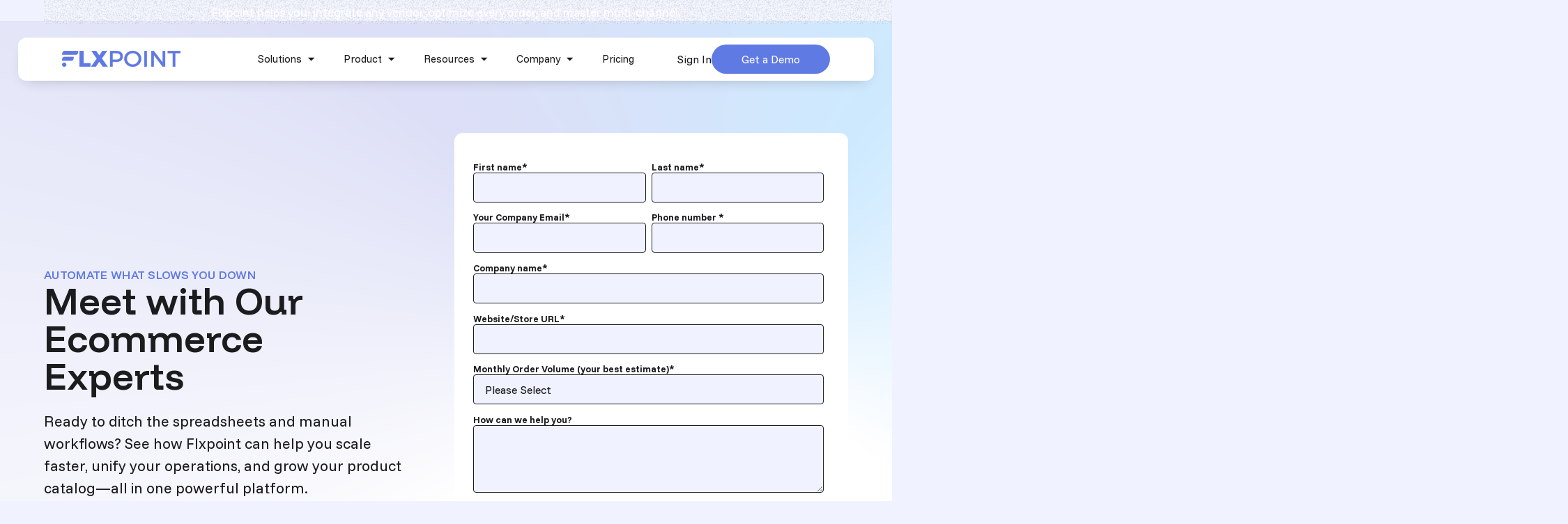

--- FILE ---
content_type: text/html; charset=UTF-8
request_url: https://flxpoint.com/demo
body_size: 29115
content:
<!doctype html><html class="no-js" lang="en"><head>
    <meta charset="utf-8">
    <meta name="description" content="See Flxpoint in action! Request a personalized demo and learn how our platform can optimize your ecommerce operations.">
    <meta name="author" content="Flxpoint">
    <title>Request a Demo: See Flxpoint in Action</title>
    <link rel="shortcut icon" href="https://flxpoint.com/hubfs/f150.png">

    
    <script>document.documentElement.className = document.documentElement.className.replace(/\bno-js\b/, 'js');</script>

    <meta name="viewport" content="width=device-width, initial-scale=1">

    
    <meta property="og:description" content="See Flxpoint in action! Request a personalized demo and learn how our platform can optimize your ecommerce operations.">
    <meta property="og:title" content="Request a Demo: See Flxpoint in Action">
    <meta name="twitter:description" content="See Flxpoint in action! Request a personalized demo and learn how our platform can optimize your ecommerce operations.">
    <meta name="twitter:title" content="Request a Demo: See Flxpoint in Action">

    

    
    <style>
a.cta_button{-moz-box-sizing:content-box !important;-webkit-box-sizing:content-box !important;box-sizing:content-box !important;vertical-align:middle}.hs-breadcrumb-menu{list-style-type:none;margin:0px 0px 0px 0px;padding:0px 0px 0px 0px}.hs-breadcrumb-menu-item{float:left;padding:10px 0px 10px 10px}.hs-breadcrumb-menu-divider:before{content:'›';padding-left:10px}.hs-featured-image-link{border:0}.hs-featured-image{float:right;margin:0 0 20px 20px;max-width:50%}@media (max-width: 568px){.hs-featured-image{float:none;margin:0;width:100%;max-width:100%}}.hs-screen-reader-text{clip:rect(1px, 1px, 1px, 1px);height:1px;overflow:hidden;position:absolute !important;width:1px}
</style>

<style>
          :root {
  
  --site-background-color: var(--color-light);
  --site-foreground-color: 27, 28, 29;
  --site-font-size: 18px;
  --site-gutter: 20px;
  --site-gutter-calculated: 20px;
  --site-width: 1400px;
  --site-z-1: 9;
  --site-z-2: 99;
  --site-z-3: 999;
  --site-z-4: 9999;
  --site-z-top: 99999;
  --section-spacing-y: 2.5rem;

  
  --color-primary: 96, 122, 227;
  --color-primary-contrast: var(--color-white);
  --color-secondary: 255, 227, 175;
  --color-secondary-contrast: var(--color-black);
  --color-tertiary: 192, 200, 233;
  --color-tertiary-contrast: var(--color-black);
  --color-text-dark: 27, 28, 29;
  --color-text-light: 255, 255, 255;
  --color-white: 255, 255, 255;
  --color-white-contrast: var(--color-black);
  --color-light: 240, 243, 255;
  --color-black: 27, 28, 29;
  --color-black-contrast: var(--color-white);
  --color-dark: 23, 31, 61;
  --color-accent: 96, 122, 227;
  --color-accent-contrast: var(--color-white);
  --color-background: var(--color-light);
  --color-background-alt: var(--color-white);
  --color-foreground: 27, 28, 29;
  --background: rgb(var(--color-light));
  
  
  --theme-white-background-base: var(--color-white);
  --theme-white-background-alt: var(--color-light);
  
    --theme-white-background: rgb(var(--color-white));
  --theme-white-foreground: 27, 28, 29;
  --theme-white-accent: 96, 122, 227;
    --theme-white-accent-contrast: var(--color-white);
  
  
  
  --theme-light-background-base: var(--color-light);
  --theme-light-background-alt: var(--color-white);
  
    --theme-light-background: rgb(var(--color-light));
  --theme-light-foreground: 27, 28, 29;
  --theme-light-accent: 96, 122, 227;
    --theme-light-accent-contrast: var(--color-white);
  
  
  
  --theme-black-background-base: var(--color-black);
  --theme-black-background-alt: var(--color-dark);
  
    --theme-black-background: rgb(var(--color-black));
  --theme-black-foreground: 255, 255, 255;
  --theme-black-accent: 255, 227, 175;
    --theme-black-accent-contrast: var(--color-black);
  
  
  
  --theme-dark-background-base: var(--color-dark);
  --theme-dark-background-alt: var(--color-black);
  
    --theme-dark-background: rgb(var(--color-dark));
  --theme-dark-foreground: 255, 255, 255;
  --theme-dark-accent: 255, 227, 175;
    --theme-dark-accent-contrast: var(--color-black);
  

  
  --link-color: #607AE3;
  --link-text-decoration: underline;

  
  --media-radius: 12px;

  
  --btn-radius: 100px;
  --btn-shadow: 0 0 0 0 rgb(var(--color-background));
  --btn-border-width: 1px;
  --btn-font-family: Funnel Sans;
  --btn-font: normal normal 16px/1 var(--btn-font-family);
  --btn-icon-size: 23px;
  --btn-text-decoration: none;
  --btn-text-transform: none;
  --btn-letter-spacing: 0em;
  --btn-spacing-x: 43px;
  --btn-spacing-y: 13px;
  --btn-sm-font-size: 14px;
  --btn-sm-spacing-x: 33px;
  --btn-sm-spacing-y: 10px;
  --btn-lg-font-size: 18px;
  --btn-lg-spacing-x: 55px;
  --btn-lg-spacing-y: 16px;
  --btn-xl-font-size: 18px;
  --btn-xl-spacing-x: 61px;
  --btn-xl-spacing-y: 18px;

  
  --body-font-family: 'Funnel Sans';
  --body-font-style: normal;
  --body-font-weight: normal;
  --body-line-height: 1.5;
  --body-font: var(--body-font-style) var(--body-font-weight) 1rem/var(--body-line-height) var(--body-font-family);
  --body-font-size-sm: 0.85rem;
  --body-font-size-lg: 1.2rem;
  --body-font-sm: var(--body-font-style) var(--body-font-weight) var(--body-font-size-sm)/var(--body-line-height) var(--body-font-family);
  --body-font-lg: var(--body-font-style) var(--body-font-weight) var(--body-font-size-lg)/var(--body-line-height) var(--body-font-family);
  --eyebrow-color: #607AE3;
  --eyebrow-font-family: 'Funnel Display', sans-serif;
  --eyebrow-font-style: normal;
  --eyebrow-font-weight: 600;
  --eyebrow-font-size: 16px;
  --eyebrow-line-height: 1.75;
  --eyebrow-font: var(--eyebrow-font-style) var(--eyebrow-font-weight) var(--eyebrow-font-size)/1.75 var(--eyebrow-font-family);
  --eyebrow-letter-spacing: 0.02em;
  --eyebrow-text-transform: uppercase; 
  --eyebrow-margin-block: 0px 0.5em; 
  --jumbo-font-family: 'Funnel Display';
  --jumbo-font-size: clamp(2.389rem, 1.500rem + 3.200vw, 4.000rem);
  --jumbo-font-style: normal;
  --jumbo-font-weight: 600;
  --jumbo-font: normal 600 clamp(2.389rem, 1.500rem + 3.200vw, 4.000rem)/1 var(--jumbo-font-family);
  --jumbo-line-height: 1;
  --jumbo-letter-spacing: 0em;
  --jumbo-transform: none;
  --h1-font-family: 'Funnel Display';
  --h1-font-size: clamp(2.178rem, 1.650rem + 1.900vw, 3.111rem);
  --h1-font-style: normal;
  --h1-font-weight: 600;
  --h1-font: normal 600 clamp(2.178rem, 1.650rem + 1.900vw, 3.111rem)/1 var(--h1-font-family);
  --h1-line-height: 1;
  --h1-letter-spacing: 0em;
  --h1-transform: none;
  --h2-font-family: 'Funnel Display';
  --h2-font-size: clamp(1.633rem, 1.244rem + 1.400vw, 2.333rem);
  --h2-font-style: normal;
  --h2-font-weight: 600;
  --h2-font: normal 600 clamp(1.633rem, 1.244rem + 1.400vw, 2.333rem)/1 var(--h2-font-family);
  --h2-line-height: 1;
  --h2-letter-spacing: 0em;
  --h2-transform: none;
  --h3-font-family: 'Funnel Display';
  --h3-font-size: clamp(1.244rem, 0.938rem + 1.100vw, 1.778rem);
  --h3-font-style: normal;
  --h3-font-weight: 600;
  --h3-font: normal 600 clamp(1.244rem, 0.938rem + 1.100vw, 1.778rem)/1.35 var(--h3-font-family);
  --h3-line-height: 1.35;
  --h3-letter-spacing: 0em;
  --h3-transform: none;
  --h4-font-family: 'Funnel Display';
  --h4-font-size: clamp(1.228rem, 1.117rem + 0.400vw, 1.444rem);
  --h4-font-style: normal;
  --h4-font-weight: 600;
  --h4-font: normal 600 clamp(1.228rem, 1.117rem + 0.400vw, 1.444rem)/1.35 var(--h4-font-family);
  --h4-line-height: 1.35;
  --h4-letter-spacing: 0em;
  --h4-transform: none;
  --h5-font-family: 'Funnel Display';
  --h5-font-size: clamp(1.039rem, 0.928rem + 0.400vw, 1.222rem);
  --h5-font-style: normal;
  --h5-font-weight: 600;
  --h5-font: normal 600 clamp(1.039rem, 0.928rem + 0.400vw, 1.222rem)/1.35 var(--h5-font-family);
  --h5-line-height: 1.35;
  --h5-letter-spacing: 0em;
  --h5-transform: none;
  --h6-font-family: 'Funnel Display';
  --h6-font-size: clamp(0.850rem, 0.767rem + 0.300vw, 1.000rem);
  --h6-font-style: normal;
  --h6-font-weight: 600;
  --h6-font: normal 600 clamp(0.850rem, 0.767rem + 0.300vw, 1.000rem)/1.35 var(--h6-font-family);
  --h6-line-height: 1.35;
  --h6-letter-spacing: 0em;
  --h6-transform: none;
  --code-font-family: Menlo,Monaco,"Courier New",Courier,monospace;
  --font-family: var(--body-font-family);
  --font-size: 1rem;
  --font-style: normal;
  --font-weight: normal;
  --line-height: 1.5;

  
  
    
  
  --theme-form-background-base: var(--color-white);
  --theme-form-background-alt: var(--color-light);
  
    --theme-form-background: rgb(var(--color-white));
  --theme-form-foreground: 27, 28, 29;
  --theme-form-accent: 96, 122, 227;
    --theme-form-accent-contrast: var(--color-white);
  
    --theme-form-borders: var(--theme-form-foreground);
    --theme-form-disabled: var(--theme-form-foreground);
    --theme-form-focus: var(--theme-form-accent);
  
  --theme-form-error: 229, 139, 108;
  --theme-form-error-contrast: var(--color-white);

  --form-border-color: var(--theme-form-foreground);
  --form-border-width: 0px;
  
  
  
  --form-padding: var(--form-padding-sm, 1rem);
  --form-shadow: none;
  --form-submit-font-size: var(--btn-font-size, 0.85rem); 
  --form-submit-margin: 0px 0px; 
  --form-submit-padding: 
    var(--btn-spacing-y, 0.65em)
    var(--btn-spacing-x, 0.9rem); 

  
  --check-radio-size: 20px;
  
  
  
  
  
  
  
  
  
  
  --input-border-color: var(--theme-form-borders);
  
  
  
  
  --input-color-accent: var(--theme-form-accent);
  --input-color-focus: var(--theme-form-accent);
  --input-color-error: 229, 139, 108;
  --input-color-placeholder: var(--theme-form-foreground);
  --input-color-background: var(--theme-form-background-alt);
  --input-color-foreground: var(--theme-form-foreground);
  --input-color-background-focus: var(--theme-form-background-base);
  --input-color-foreground-focus: var(--theme-form-foreground);

  
  
  
  
  
  
  
  --nav-height: var(--nav-height\@sm);
  --nav-sticky-top: calc(-1 * var(--promo-bar-height, 0px));
  --nav-submenu-toggler-size: 40px;
  --nav-toggler-size: 50px;
  --header-height: calc(var(--nav-height) + var(--promo-bar-height, 0px));

  
  --rt-margin-block:16px 24px;

  
  --heading-margin-block:0px 0px;

  
  
  
  --theme-card-background-base: 255, 255, 255;
  
  
    --theme-card-background: rgb(255, 255, 255);
  --theme-card-foreground: 27, 28, 29;
  --theme-card-accent: 96, 122, 227;
    --theme-card-accent-contrast: var(--color-white);
  
  --card-alignment-x: flex-start;
  --card-alignment-y: flex-start;
  --card-border: 1px solid rgba(var(--color-foreground),1);
  --card-padding-sm: 1.5rem;
  --card-padding-lg: 1.5rem;
  --card-padding: var(--card-padding-sm);
  --card-radius: 12px;
  --card-shadow: none;
  
  
  --theme-card-interaction-background-base: 255, 255, 255;
  
  
    --theme-card-interaction-background: rgb(255, 255, 255);
  --theme-card-interaction-foreground: 27, 28, 29;
  --theme-card-interaction-accent: 96, 122, 227;
    --theme-card-interaction-accent-contrast: var(--color-white);
  
  --card-interaction-shadow: var(--card-shadow);
  --card-interaction-move: translate(0px, -5px);

  
  --dropdown-icon: url('data:image/svg+xml,%3Csvg xmlns="http://www.w3.org/2000/svg" viewBox="0 0 30 30"%3E%3Cpath d="m2 10 13 13 13-13"/%3E%3C/svg%3E');
  --dropdown-icon-size: 0.75em;
  --arrow-icon: url('data:image/svg+xml,%3Csvg xmlns="http://www.w3.org/2000/svg" viewBox="0 0 30 30"%3E%3Cpolyline stroke-width="4" points="11 2 24 15 11 28" fill="none" stroke="black" stroke-linecap="round" stroke-linejoin="round"/%3E%3C/svg%3E');
  --arrow-icon-size: 1em;--check-icon: url('data:image/svg+xml,%3Csvg xmlns="http://www.w3.org/2000/svg" viewBox="0 0 20 20"%3E%3Ccircle cx="10" cy="10" r="10" fill="rgb(96, 122, 227, .2)"/%3E%3Cpath d="m3.7 11.3 3.8 3.5 8.7-8.6" stroke="%23607AE3" fill="none" stroke-linecap="round" stroke-linejoin="round" stroke-width="1.7px"/%3E%3C/svg%3E');
  --check-icon-size: 1em;
}


@media (min-width: 1054px) {
  :root {
    --nav-height: var(--nav-height\@lg);
    --nav-sticky-top: calc(-1 * var(--topbar-height, 0px) - var(--promo-bar-height, 0px));
    --header-height: calc(var(--nav-height) + var(--topbar-height, 0px) + var(--promo-bar-height, 0px));
  }
}


@media 
  (min-width: 56.25em )
 {
  :root {
    --card-padding: var(--card-padding-lg);
    --site-gutter: 3.5rem;
    --site-gutter-calculated: 3.5rem;
    --section-spacing-y: 5.25rem;
    --form-padding: var(--form-padding-lg, 1.5rem);
  }
}


@media 
  (min-width: 1400px )
 {
  :root {
    --site-gutter-calculated: calc(
      calc(
        100vw - var(--site-width) + var(--site-gutter) + var(--site-gutter)
      ) / 2
    );
  }
}


@media (min-width: 2700px) {
  :root {
    --site-gutter-calculated: calc(
      calc(
        2700px - var(--site-width) + var(--site-gutter) + var(--site-gutter)
      ) / 2
    );
  }
}
        </style>
<link rel="stylesheet" href="https://flxpoint.com/hubfs/hub_generated/template_assets/1/185886466473/1768574365663/template_layout.min.css">
<link rel="stylesheet" href="https://flxpoint.com/hubfs/hub_generated/template_assets/1/185886466581/1768574367484/template_styles.min.css">
<link rel="stylesheet" href="https://flxpoint.com/hubfs/hub_generated/template_assets/1/185985792134/1768574359598/template_child.min.css">
<link rel="stylesheet" href="https://flxpoint.com/hubfs/hub_generated/template_assets/1/185886391988/1768574374630/template_header.min.css">
<link class="hs-async-css" rel="preload" href="https://flxpoint.com/hubfs/hub_generated/template_assets/1/185886466475/1768574371469/template_mobile-menu.min.css" as="style" onload="this.onload=null;this.rel='stylesheet'">
<noscript><link rel="stylesheet" href="https://flxpoint.com/hubfs/hub_generated/template_assets/1/185886466475/1768574371469/template_mobile-menu.min.css"></noscript>
<style>
    :root {
      --nav-height\@sm: 80px;
      --nav-height\@lg: 62px;
      
      --topbar-height:34px;
    }

    .site-header {
      --toggler-color-foreground:27, 28, 29;--toggler-color-background:255, 255, 255
    }

    .nav {
      --nav-color-bg\@sm:255, 255, 255,100%;--nav-color-bg\@lg:255, 255, 255,100%;--nav-layout\@lg:'logo menu actions' auto / 1fr auto 1fr;--nav-layout\@sm:'toggler logo actions' auto / var(--nav-toggler-size) auto auto;--nav-mob-color-bg:#null,%;--nav-mob-spacing-y:14px;--nav-shadow:0px
  8px
  20px
  -11px
  rgba(27, 28, 29, 30%);--nav-spacing-x\@sm:0.7000000000000001em;--nav-toggler-alignment\@sm: start;--nav-font-size:15px;--nav-submenu-color-bg:#FFFFFF;--nav-child-font-size:16px;--nav-child-font-color:;--nav-grandchild-font-size:15px;--nav-actions-child-font-size:16px
    }

    .mobile-drawer {
      opacity: 0; visibility: hidden;--mobile-menu-spacing-y:14px;--background:linear-gradient(to bottom right, rgba(240, 243, 255, 1), rgba(250, 244, 233, 1), rgba(240, 243, 255, 1));--color-background:243, 243, 248;--mobile-menu-font-size:20px;--mobile-menu-child-font-size:18px
    }

    
      .topbar {
        --topbar-font-size:17px;--topbar-link-font-size:17px;--background:linear-gradient(to right, rgba(44, 56, 108, 1), rgba(96, 122, 227, 1), rgba(192, 200, 233, 1));--color-background:111, 126, 189;--color-foreground:255, 255, 255;--color-accent:255, 255, 255
      }      
    

    

    @media (max-width: 1053px) {
      .nav__logo .site-logo__image {
        max-width: var(--site-logo-width-mobile);
      }
    }
  </style>

  <style>
  #hs_cos_wrapper_widget_1745955901626 hr {
  border:0 none;
  border-bottom-width:1px;
  border-bottom-style:solid;
  border-bottom-color:rgba(25,2,56,0.1);
  margin-left:auto;
  margin-right:auto;
  margin-top:10px;
  margin-bottom:16px;
  width:100%;
}

  </style>

<link class="hs-async-css" rel="preload" href="https://flxpoint.com/hubfs/hub_generated/module_assets/1/185885763871/1747663915209/module_text-with-icons.min.css" as="style" onload="this.onload=null;this.rel='stylesheet'">
<noscript><link rel="stylesheet" href="https://flxpoint.com/hubfs/hub_generated/module_assets/1/185885763871/1747663915209/module_text-with-icons.min.css"></noscript>
<style>
    #hs_cos_wrapper_module_1745955799890 .text-icon-grps {
  --col-count\@sm:1;
  --col-count\@md:1;
  --col-count\@lg:1;
  --col-count\@xl:1;
  --gap\@sm:12px;
  --gap\@md:12px;
  --gap\@lg:12px;
  --gap\@xl:12px;
  --icon-bg:linear-gradient(to top,rgba(96,122,227,1),rgba(96,122,227,1));
  --icon-color:#ffffff;
  --icon-size:40px;
  --icon-shadow:none;
  --icon-padding:8px 8px 8px 8px;
  padding:px;
  margin-bottom:16px;
}

#hs_cos_wrapper_module_1745955799890 .card {}

#hs_cos_wrapper_module_1745955799890 .card:hover,
#hs_cos_wrapper_module_1745955799890 .card:focus {}

#hs_cos_wrapper_module_1745955799890 .text-icon-grp__title {
  margin-top:4px;
  font-weight:bold;
  text-decoration:none;
  font-weight:bold;
  font-style:normal;
}

#hs_cos_wrapper_module_1745955799890 .text-icon-grp__detail {}

  </style>
<link rel="stylesheet" href="https://flxpoint.com/hubfs/hub_generated/template_assets/1/185886466474/1768574365740/template_mh-animations.min.css">
<link class="hs-async-css" rel="preload" href="https://flxpoint.com/hubfs/hub_generated/module_assets/1/185886466452/1742921058408/module_section-heading.min.css" as="style" onload="this.onload=null;this.rel='stylesheet'">
<noscript><link rel="stylesheet" href="https://flxpoint.com/hubfs/hub_generated/module_assets/1/185886466452/1742921058408/module_section-heading.min.css"></noscript>

  <style>
    .heading {
      margin-block: var(--heading-margin-block, 0 1em);
      position: relative;
    }

    .heading__title {
      display: block;
      color: var(--_title-color, var(--color-foreground));
      font: var(--_title-font-style, var(--font-style))
        var(--_title-font-weight, var(--font-weight))
        var(--_title-font-size, var(--font-size)) /
        var(--_title-line-height, var(--line-height))
        var(--_title-font-family, var(--font-family));
      text-decoration: var(--_title-text-decoration, none);
    }

    @media (max-width: 767px) {
      .heading__title {
        font-size: var(--_title-font-size-mobile, var(--font-size));
      }
    }

    .heading__title:not(.jumbo, .h1, .h2, .h3, .h4, .h5, .h6) {
      --font-family: var(--h2-font-family);
      --font-size: var(--h2-font-size);
      --font-style: var(--h2-font-style);
      --font-weight: var(--h2-font-weight);
      --line-height: var(--h2-line-height);
    }

    
  </style>

<style>#hs_cos_wrapper_widget_1745955205772 .heading {}
</style>

  <style>
  #hs_cos_wrapper_module_1745955989566 hr {
  border:0 none;
  border-bottom-width:1px;
  border-bottom-style:solid;
  border-bottom-color:rgba(25,2,56,0.1);
  margin-left:auto;
  margin-right:auto;
  margin-top:10px;
  margin-bottom:16px;
  width:100%;
}

  </style>

<style>
    #hs_cos_wrapper_module_1746036451740 .text-icon-grps {
  --col-count\@sm:1;
  --col-count\@md:1;
  --col-count\@lg:1;
  --col-count\@xl:1;
  --gap\@sm:4px;
  --gap\@md:4px;
  --gap\@lg:4px;
  --gap\@xl:4px;
  --icon-color:#ffffff;
  --icon-size:40px;
  --icon-shadow:none;
  --icon-padding:8px 8px 8px 8px;
  padding:px;
  margin-bottom:8px;
}

#hs_cos_wrapper_module_1746036451740 .card {}

#hs_cos_wrapper_module_1746036451740 .card:hover,
#hs_cos_wrapper_module_1746036451740 .card:focus {}

#hs_cos_wrapper_module_1746036451740 .text-icon-grp__title {
  margin-top:6px;
  font-weight:bold;
  text-decoration:none;
  font-weight:bold;
  font-style:normal;
}

#hs_cos_wrapper_module_1746036451740 .text-icon-grp__detail {}

  </style>

  <style>
  #hs_cos_wrapper_module_1745955993253 hr {
  border:0 none;
  border-bottom-width:1px;
  border-bottom-style:solid;
  border-bottom-color:rgba(25,2,56,0.1);
  margin-left:auto;
  margin-right:auto;
  margin-top:10px;
  margin-bottom:16px;
  width:100%;
}

  </style>

<style>
    #hs_cos_wrapper_module_1745956058026 .text-icon-grps {
  --col-count\@sm:1;
  --col-count\@md:1;
  --col-count\@lg:1;
  --col-count\@xl:1;
  --gap\@sm:4px;
  --gap\@md:4px;
  --gap\@lg:4px;
  --gap\@xl:4px;
  --icon-color:#ffffff;
  --icon-size:40px;
  --icon-shadow:none;
  --icon-padding:8px 8px 8px 8px;
  padding:px;
  margin-bottom:8px;
}

#hs_cos_wrapper_module_1745956058026 .card {}

#hs_cos_wrapper_module_1745956058026 .card:hover,
#hs_cos_wrapper_module_1745956058026 .card:focus {}

#hs_cos_wrapper_module_1745956058026 .text-icon-grp__title {
  margin-top:6px;
  font-weight:bold;
  text-decoration:none;
  font-weight:bold;
  font-style:normal;
}

#hs_cos_wrapper_module_1745956058026 .text-icon-grp__detail {}

  </style>
<style>#hs_cos_wrapper_module_17460389488965 .heading {}
</style>

  <style>
  #hs_cos_wrapper_module_17460389488966 hr {
  border:0 none;
  border-bottom-width:1px;
  border-bottom-style:solid;
  border-bottom-color:rgba(25,2,56,0.1);
  margin-left:auto;
  margin-right:auto;
  margin-top:10px;
  margin-bottom:16px;
  width:100%;
}

  </style>

<style>
    #hs_cos_wrapper_module_17460389488967 .text-icon-grps {
  --col-count\@sm:1;
  --col-count\@md:1;
  --col-count\@lg:1;
  --col-count\@xl:1;
  --gap\@sm:4px;
  --gap\@md:4px;
  --gap\@lg:4px;
  --gap\@xl:4px;
  --icon-color:#ffffff;
  --icon-size:40px;
  --icon-shadow:none;
  --icon-padding:8px 8px 8px 8px;
  padding:px;
  margin-bottom:8px;
}

#hs_cos_wrapper_module_17460389488967 .card {}

#hs_cos_wrapper_module_17460389488967 .card:hover,
#hs_cos_wrapper_module_17460389488967 .card:focus {}

#hs_cos_wrapper_module_17460389488967 .text-icon-grp__title {
  margin-top:6px;
  font-weight:bold;
  text-decoration:none;
  font-weight:bold;
  font-style:normal;
}

#hs_cos_wrapper_module_17460389488967 .text-icon-grp__detail {}

  </style>
<style>
    #hs_cos_wrapper_module_1746132457586 .text-icon-grps {
  --col-count\@sm:1;
  --col-count\@md:1;
  --col-count\@lg:1;
  --col-count\@xl:1;
  --gap\@sm:4px;
  --gap\@md:4px;
  --gap\@lg:4px;
  --gap\@xl:4px;
  --icon-color:#ffffff;
  --icon-size:40px;
  --icon-shadow:none;
  --icon-padding:8px 8px 8px 8px;
  padding:px;
  margin-bottom:8px;
}

#hs_cos_wrapper_module_1746132457586 .card {}

#hs_cos_wrapper_module_1746132457586 .card:hover,
#hs_cos_wrapper_module_1746132457586 .card:focus {}

#hs_cos_wrapper_module_1746132457586 .text-icon-grp__title {
  margin-top:6px;
  font-weight:bold;
  text-decoration:none;
  font-weight:bold;
  font-style:normal;
}

#hs_cos_wrapper_module_1746132457586 .text-icon-grp__detail {}

  </style>
<style>#hs_cos_wrapper_module_1746128968163 .heading {}
</style>

  <style>
  #hs_cos_wrapper_module_1746129986365 hr {
  border:0 none;
  border-bottom-width:1px;
  border-bottom-style:solid;
  border-bottom-color:rgba(25,2,56,0.1);
  margin-left:auto;
  margin-right:auto;
  margin-top:10px;
  margin-bottom:16px;
  width:100%;
}

  </style>


  <style>
    #hs_cos_wrapper_widget_1746129961299 .adv-img {
  max-width:var(--adv-img-max-width,100%);
  box-shadow:none;
}

#hs_cos_wrapper_widget_1746129961299 .adv-img:hover {}

  </style>


  <style>
  #hs_cos_wrapper_module_17462059001868 hr {
  border:0 none;
  border-bottom-width:1px;
  border-bottom-style:solid;
  border-bottom-color:rgba(25,2,56,0.1);
  margin-left:auto;
  margin-right:auto;
  margin-top:10px;
  margin-bottom:16px;
  width:100%;
}

  </style>

<style>
    #hs_cos_wrapper_module_17462059001869 .text-icon-grps {
  --col-count\@sm:1;
  --col-count\@md:1;
  --col-count\@lg:1;
  --col-count\@xl:1;
  --gap\@sm:4px;
  --gap\@md:4px;
  --gap\@lg:4px;
  --gap\@xl:4px;
  --icon-color:#ffffff;
  --icon-size:40px;
  --icon-shadow:none;
  --icon-padding:8px 8px 8px 8px;
  padding:px;
  margin-bottom:8px;
}

#hs_cos_wrapper_module_17462059001869 .card {}

#hs_cos_wrapper_module_17462059001869 .card:hover,
#hs_cos_wrapper_module_17462059001869 .card:focus {}

#hs_cos_wrapper_module_17462059001869 .text-icon-grp__title {
  margin-top:6px;
  font-weight:bold;
  text-decoration:none;
  font-weight:bold;
  font-style:normal;
}

#hs_cos_wrapper_module_17462059001869 .text-icon-grp__detail {}

  </style>
<style>
    #hs_cos_wrapper_module_174620590018610 .text-icon-grps {
  --col-count\@sm:1;
  --col-count\@md:1;
  --col-count\@lg:1;
  --col-count\@xl:1;
  --gap\@sm:4px;
  --gap\@md:4px;
  --gap\@lg:4px;
  --gap\@xl:4px;
  --icon-color:#ffffff;
  --icon-size:40px;
  --icon-shadow:none;
  --icon-padding:8px 8px 8px 8px;
  padding:px;
  margin-bottom:8px;
}

#hs_cos_wrapper_module_174620590018610 .card {}

#hs_cos_wrapper_module_174620590018610 .card:hover,
#hs_cos_wrapper_module_174620590018610 .card:focus {}

#hs_cos_wrapper_module_174620590018610 .text-icon-grp__title {
  margin-top:6px;
  font-weight:bold;
  text-decoration:none;
  font-weight:bold;
  font-style:normal;
}

#hs_cos_wrapper_module_174620590018610 .text-icon-grp__detail {}

  </style>
<style>
        #btn17462063437111 {
          --btn-icon-size: 28px
        }
      </style>

  <style>
    .megamenu {
      background: rgb(var(--color-background));
      opacity: 0;
      position: absolute;
      transition: opacity 0.1s;
      visibility: hidden;
      width: 100%;
      z-index: var(--site-z-top);
    }

    .megamenu--active {
      opacity: 1;
      transition: opacity 0.3s;
      visibility: visible;
    }

    .megamenu .dnd-section > .row-fluid > .dnd-column {
      opacity: 0;
      transform: translateY(2rem);
    }

    .megamenu--active .dnd-section > .row-fluid > .dnd-column,
    .hs-inline-edit .megamenu .dnd-section > .row-fluid > .dnd-column {
      opacity: 1;
      transform: translateY(0);
      transition: opacity .65s cubic-bezier(.2,.8,.25,1) 0s, transform .65s cubic-bezier(.2,.8,.25,1) 0s
    }
  </style>

<style>#hs_cos_wrapper_widget_1742566343323 .heading {
  --_title-font-size-mobile:48px;
  --eyebrow-line-height:1.2;
  --eyebrow-margin-block:0px 8px;
  margin-top:0px;
  margin-bottom:0px;
}
</style>
<style>
    .mh-section {
      z-index: -1;
    }

    .dnd-section:has(.mh-section) {
      position: relative;
      
    }

    .dnd-section:has(.mh-section):not(:has(modal-dialog[open])) {
      z-index: var(--z-index, 0);
    } 

    .dnd-section:has(.mh-section) > .row-fluid {
      position: static;
    }

    .mh-section--force-hs-repeat {
      z-index: 0;
    }

    .dnd-section[class*="background-image"]:has(.mh-section--force-hs-repeat) .dnd-column[class*="background"],
    .dnd-section[class*="background-image"]:has(.mh-section--force-hs-repeat) .dnd-module:not(:has(.mh-section)) {
      z-index: 1;
    }

    .dnd-section[class*="background-image"]:has(.mh-section--force-hs-repeat) {
      background-repeat: repeat!important;
    }

    @media only screen and (max-width: 767px) {
      .dnd-section > .row-fluid--reverse\@sm,
      .dnd-section:has([data-col-direction\@sm="reverse"]) > .row-fluid {
        flex-direction: column-reverse;
      }
    }

    .dnd-section:has(.mh-section) > .row-fluid > .dnd-column {
      border-radius: var(--column-radius, 0);
    }

    .dnd-section:has(.mh-section) > .row-fluid > .dnd-column[class*="background"] {
      box-shadow: var(--column-shadow, none);
    }

    @media only screen and (min-width: 768px) {
      .dnd-section:has([data-col-stickify]) > .row-fluid {
        align-items: flex-start;
      }

      .dnd-section:has([data-col-stickify*="1"]) > .row-fluid > .dnd-column:nth-child(1):not(:has(.mh-section)),
      .dnd-section:has([data-col-stickify*="2"]) > .row-fluid > .dnd-column:nth-child(2):not(:has(.mh-section)),
      .dnd-section:has([data-col-stickify*="3"]) > .row-fluid > .dnd-column:nth-child(3):not(:has(.mh-section)),
      .dnd-section:has([data-col-stickify*="4"]) > .row-fluid > .dnd-column:nth-child(4):not(:has(.mh-section)),
      .dnd-section:has([data-col-stickify*="5"]) > .row-fluid > .dnd-column:nth-child(5):not(:has(.mh-section)),
      .dnd-section:has([data-col-stickify*="6"]) > .row-fluid > .dnd-column:nth-child(6):not(:has(.mh-section)),
      .dnd-section:has([data-col-stickify*="7"]) > .row-fluid > .dnd-column:nth-child(7):not(:has(.mh-section)),
      .dnd-section:has([data-col-stickify*="8"]) > .row-fluid > .dnd-column:nth-child(8):not(:has(.mh-section)),
      .dnd-section:has([data-col-stickify*="9"]) > .row-fluid > .dnd-column:nth-child(9):not(:has(.mh-section)) {
        position: -webkit-sticky;
        position: sticky;
        top: var(--sticky-top-position, var(--header-height, var(--site-gutter, 3rem)));
      }
    }
  </style>
<style>
    .dnd-section:has(#mhSection1746413307203) {  
      
      
      
      
    }
  </style>
<style>
    #hs_cos_wrapper_widget_1746412930154 .lazy-form {
  --min-height\@sm:820px;
  --min-height\@md:720px;
  --min-height\@lg:720px;
}

#hs_cos_wrapper_widget_1746412930154 input[type="submit"].hs-button {}

  </style>
<style>#hs_cos_wrapper_widget_1742841512008 .mh-section {
  --column-radius:12px;
  --column-shadow:0px 25px 20px -10px rgba(192,200,233,10%),0px 0px 0px 0px rgba(0,0,0,10%);
}
</style>
<style>
    .dnd-section:has(#mhSection1742841512008) {  
      --column-radius:12px;
      --column-shadow:0px
  25px
  20px
  -10px
  rgba(192, 200, 233, 10%), 
    0px
  0px
  0px
  0px
  rgba(0, 0, 0, 10%);
      
      
    }
  </style>
<style>#hs_cos_wrapper_module_1742839318947 .heading {
  --heading-highlight-color:linear-gradient(to bottom,rgba(255,227,175,1),rgba(255,227,175,1));
  --heading-highlight-height:38%;
}
</style>
<link rel="stylesheet" href="https://flxpoint.com/hubfs/hub_generated/module_assets/1/185885763855/1741616291379/module_logo-touter.min.css">
<style>
    #hs_cos_wrapper_widget_1742839782991 .logo-touter { --logo-touter-image-ratio:16/9; }

  </style>
<style>#hs_cos_wrapper_widget_1742845890528 .heading {}
</style>
<style>#hs_cos_wrapper_widget_1742910369286 .mh-section { --column-radius:12px; }
</style>
<style>
    .dnd-section:has(#mhSection1742910369286) {  
      --column-radius:12px;
      
      
      
    }
  </style>

  <style>
    #hs_cos_wrapper_widget_1746414324084 .icon-list {
  --il-icon-color:#607AE3;
  --il-gap-x:20px;
}

  </style>

<style>#hs_cos_wrapper_module_1746415156439 .mh-section { --column-radius:12px; }
</style>
<style>
    .dnd-section:has(#mhSection1746415156439) {  
      --column-radius:12px;
      
      
      
    }
  </style>
<style>#hs_cos_wrapper_module_1746415118937 .heading { margin-bottom:3rem; }
</style>
<link rel="stylesheet" href="https://flxpoint.com/hubfs/hub_generated/module_assets/1/185885763847/1741616288544/module_counters.min.css">

  <style>
    #hs_cos_wrapper_widget_1746414460207 .counters {
  --counter-direction:column;
  --counter-stat-color:#607AE3;
}

#hs_cos_wrapper_widget_1746414460207 .counter__prefix {}

@media (max-width:767px) {
  #hs_cos_wrapper_widget_1746414460207 .counter__prefix {}
}

#hs_cos_wrapper_widget_1746414460207 .counter__suffix {}

@media (max-width:767px) {
  #hs_cos_wrapper_widget_1746414460207 .counter__suffix {}
}

#hs_cos_wrapper_widget_1746414460207 .counter__title {}

@media (max-width:767px) {
  #hs_cos_wrapper_widget_1746414460207 .counter__title {}
}

  </style>

<link rel="stylesheet" href="https://flxpoint.com/hubfs/hub_generated/module_assets/1/187335417446/1746233973055/module_case-studies-tabs.min.css">

  <style>
  #hs_cos_wrapper_module_17479231717265 .cs-tabs { --color-foreground:255,255,255; }

  </style>

<link class="hs-async-css" rel="preload" href="https://flxpoint.com/hubfs/hub_generated/template_assets/1/185886391987/1768574369846/template_footer.min.css" as="style" onload="this.onload=null;this.rel='stylesheet'">
<noscript><link rel="stylesheet" href="https://flxpoint.com/hubfs/hub_generated/template_assets/1/185886391987/1768574369846/template_footer.min.css"></noscript>

  <style>
    #hs_cos_wrapper_widget_1739890608015 .cards {
  --col-count\@sm:1;
  --col-count\@md:1;
  --col-count\@lg:1;
  --col-count\@xl:1;
  --card-alignment-x:center;
  --card-padding-lg:5rem;
  --icon-shadow:none;
}

#hs_cos_wrapper_widget_1739890608015 .card {}

#hs_cos_wrapper_widget_1739890608015 .card:hover,
#hs_cos_wrapper_widget_1739890608015 .card:focus {}

#hs_cos_wrapper_widget_1739890608015 .card__title { margin-bottom:2rem; }

#hs_cos_wrapper_widget_1739890608015 .card__image {}

#hs_cos_wrapper_widget_1739890608015 .card__icon {}

  </style>

<style>#hs_cos_wrapper_widget_1739887312561 .mh-section {
  --column-radius:12px;
  --column-shadow:0px 8px 20px -11px rgba(27,28,29,30%);
}
</style>
<style>
    .dnd-section:has(#mhSection1739887312561) {  
      --column-radius:12px;
      --column-shadow:0px
  8px
  20px
  -11px
  rgba(27, 28, 29, 30%);
      
      
    }
  </style>
<style>
    .sitemap__section {break-inside: avoid;}
    .sitemap.grid > .sitemap__section, 
    .sitemap.grid > .sitemap__link { 
      width: calc( (100% / var(--col-count)) - var(--gap) + (var(--gap) / var(--col-count)) );
    }
    .sitemap.flex { display: flex; flex-wrap: wrap; gap: clamp(1rem, 0.1rem + 3vw, 2rem) }
    .sitemap.flex > .sitemap__section, 
    .sitemap.flex > .sitemap__link {  flex: 1 auto; white-space: nowrap; }
    .sitemap__section-heading + a {margin-top: 0.75em;}
    .sitemap a {color: rgb(var(--color-accent)); display: block;}
  </style>
<style>
      #hs_cos_wrapper_widget_1739566931678 .sitemap {
  --col-count\@lg:3;
  --col-count\@xl:5;
}

#hs_cos_wrapper_widget_1739566931678 .sitemap__section-heading,
#hs_cos_wrapper_widget_1739566931678 .sitemap>.sitemap__link {
  color:#1B1C1D;
  font-size:17px;
}

#hs_cos_wrapper_widget_1739566931678 .sitemap__section .sitemap__link {
  color:#1B1C1D;
  font-size:15px;
}

    </style>
<style>#hs_cos_wrapper_widget_1739566960003 .button-wrap .button {
  --btn-spacing-x:28px;
  --btn-spacing-y:14px;
}
</style>

  <style>
    .social-links {
      --icon-bg-rgb: var(--color-accent);
      --icon-bg: rgb(var(--color-accent));
      --icon-border: none;
      --icon-color: rgb(var(--color-background));
      --icon-padding: 12px;
      --icon-radius: var(--icon-size);
      --icon-shadow: none;
      --icon-size: 46px;
      --socials-gap: 10px;
      display: flex;
      gap: var(--socials-gap);
    }
  </style>

<style>#hs_cos_wrapper_footer-module-17 .social-links {
  --icon-bg-rgb:27,28,29;
  --icon-bg:linear-gradient(to bottom,rgba(27,28,29,1),rgba(27,28,29,1));
  --icon-color:#FFFFFF;
  --icon-size:32px;
  --icon-padding:6px 6px 6px 6px;
  --socials-gap:12px;
}
</style>
<style>
  @font-face {
    font-family: "Funnel Sans";
    font-weight: 400;
    font-style: normal;
    font-display: swap;
    src: url("/_hcms/googlefonts/Funnel_Sans/regular.woff2") format("woff2"), url("/_hcms/googlefonts/Funnel_Sans/regular.woff") format("woff");
  }
  @font-face {
    font-family: "Funnel Sans";
    font-weight: 700;
    font-style: normal;
    font-display: swap;
    src: url("/_hcms/googlefonts/Funnel_Sans/700.woff2") format("woff2"), url("/_hcms/googlefonts/Funnel_Sans/700.woff") format("woff");
  }
  @font-face {
    font-family: "Funnel Display";
    font-weight: 400;
    font-style: normal;
    font-display: swap;
    src: url("/_hcms/googlefonts/Funnel_Display/regular.woff2") format("woff2"), url("/_hcms/googlefonts/Funnel_Display/regular.woff") format("woff");
  }
  @font-face {
    font-family: "Funnel Display";
    font-weight: 600;
    font-style: normal;
    font-display: swap;
    src: url("/_hcms/googlefonts/Funnel_Display/600.woff2") format("woff2"), url("/_hcms/googlefonts/Funnel_Display/600.woff") format("woff");
  }
  @font-face {
    font-family: "Funnel Display";
    font-weight: 700;
    font-style: normal;
    font-display: swap;
    src: url("/_hcms/googlefonts/Funnel_Display/700.woff2") format("woff2"), url("/_hcms/googlefonts/Funnel_Display/700.woff") format("woff");
  }
</style>

<!-- Editor Styles -->
<style id="hs_editor_style" type="text/css">
#hs_cos_wrapper_widget_1746471989623  { display: block !important; margin-bottom: 0px !important; margin-top: 0px !important }
#hs_cos_wrapper_module_1746619252112  { display: block !important; margin-bottom: 0px !important; margin-top: 0px !important }
#hs_cos_wrapper_module_1746618599233  { display: block !important; margin-bottom: 0px !important; margin-top: 0px !important }
.body_dnd_area-row-1-max-width-section-centering > .row-fluid {
  max-width: 1300px !important;
  margin-left: auto !important;
  margin-right: auto !important;
}
.body_dnd_area-row-2-max-width-section-centering > .row-fluid {
  max-width: 1300px !important;
  margin-left: auto !important;
  margin-right: auto !important;
}
.body_dnd_area-row-3-max-width-section-centering > .row-fluid {
  max-width: 1190px !important;
  margin-left: auto !important;
  margin-right: auto !important;
}
.footer-module-3-flexbox-positioning {
  display: -ms-flexbox !important;
  -ms-flex-direction: column !important;
  -ms-flex-align: start !important;
  -ms-flex-pack: start;
  display: flex !important;
  flex-direction: column !important;
  align-items: flex-start !important;
  justify-content: flex-start;
}
.footer-module-3-flexbox-positioning > div {
  max-width: 100%;
  flex-shrink: 0 !important;
}
/* HubSpot Non-stacked Media Query Styles */
@media (min-width:768px) {
  .megamenu_2-row-0-vertical-alignment > .row-fluid {
    display: -ms-flexbox !important;
    -ms-flex-direction: row;
    display: flex !important;
    flex-direction: row;
  }
  .cell_1746128972886-vertical-alignment {
    display: -ms-flexbox !important;
    -ms-flex-direction: column !important;
    -ms-flex-pack: start !important;
    display: flex !important;
    flex-direction: column !important;
    justify-content: flex-start !important;
  }
  .cell_1746128972886-vertical-alignment > div {
    flex-shrink: 0 !important;
  }
  .cell_1746132485559-vertical-alignment {
    display: -ms-flexbox !important;
    -ms-flex-direction: column !important;
    -ms-flex-pack: start !important;
    display: flex !important;
    flex-direction: column !important;
    justify-content: flex-start !important;
  }
  .cell_1746132485559-vertical-alignment > div {
    flex-shrink: 0 !important;
  }
  .cell_1746038948896-vertical-alignment {
    display: -ms-flexbox !important;
    -ms-flex-direction: column !important;
    -ms-flex-pack: start !important;
    display: flex !important;
    flex-direction: column !important;
    justify-content: flex-start !important;
  }
  .cell_1746038948896-vertical-alignment > div {
    flex-shrink: 0 !important;
  }
  .megamenu_3-row-0-vertical-alignment > .row-fluid {
    display: -ms-flexbox !important;
    -ms-flex-direction: row;
    display: flex !important;
    flex-direction: row;
  }
  .cell_1746205939427-vertical-alignment {
    display: -ms-flexbox !important;
    -ms-flex-direction: column !important;
    -ms-flex-pack: start !important;
    display: flex !important;
    flex-direction: column !important;
    justify-content: flex-start !important;
  }
  .cell_1746205939427-vertical-alignment > div {
    flex-shrink: 0 !important;
  }
  .cell_1746205900186-vertical-alignment {
    display: -ms-flexbox !important;
    -ms-flex-direction: column !important;
    -ms-flex-pack: start !important;
    display: flex !important;
    flex-direction: column !important;
    justify-content: flex-start !important;
  }
  .cell_1746205900186-vertical-alignment > div {
    flex-shrink: 0 !important;
  }
  .cell_1746205900186-row-2-vertical-alignment > .row-fluid {
    display: -ms-flexbox !important;
    -ms-flex-direction: row;
    display: flex !important;
    flex-direction: row;
  }
  .cell_17462064548373-vertical-alignment {
    display: -ms-flexbox !important;
    -ms-flex-direction: column !important;
    -ms-flex-pack: center !important;
    display: flex !important;
    flex-direction: column !important;
    justify-content: center !important;
  }
  .cell_17462064548373-vertical-alignment > div {
    flex-shrink: 0 !important;
  }
  .cell_1746206454837-vertical-alignment {
    display: -ms-flexbox !important;
    -ms-flex-direction: column !important;
    -ms-flex-pack: center !important;
    display: flex !important;
    flex-direction: column !important;
    justify-content: center !important;
  }
  .cell_1746206454837-vertical-alignment > div {
    flex-shrink: 0 !important;
  }
  .body_dnd_area-row-0-vertical-alignment > .row-fluid {
    display: -ms-flexbox !important;
    -ms-flex-direction: row;
    display: flex !important;
    flex-direction: row;
  }
  .body_dnd_area-row-2-vertical-alignment > .row-fluid {
    display: -ms-flexbox !important;
    -ms-flex-direction: row;
    display: flex !important;
    flex-direction: row;
  }
  .body_dnd_area-row-3-vertical-alignment > .row-fluid {
    display: -ms-flexbox !important;
    -ms-flex-direction: row;
    display: flex !important;
    flex-direction: row;
  }
  .cell_1746413360477-vertical-alignment {
    display: -ms-flexbox !important;
    -ms-flex-direction: column !important;
    -ms-flex-pack: center !important;
    display: flex !important;
    flex-direction: column !important;
    justify-content: center !important;
  }
  .cell_1746413360477-vertical-alignment > div {
    flex-shrink: 0 !important;
  }
  .cell_17425663434832-vertical-alignment {
    display: -ms-flexbox !important;
    -ms-flex-direction: column !important;
    -ms-flex-pack: center !important;
    display: flex !important;
    flex-direction: column !important;
    justify-content: center !important;
  }
  .cell_17425663434832-vertical-alignment > div {
    flex-shrink: 0 !important;
  }
  .cell_1742845988713-vertical-alignment {
    display: -ms-flexbox !important;
    -ms-flex-direction: column !important;
    -ms-flex-pack: center !important;
    display: flex !important;
    flex-direction: column !important;
    justify-content: center !important;
  }
  .cell_1742845988713-vertical-alignment > div {
    flex-shrink: 0 !important;
  }
  .cell_17428458907182-vertical-alignment {
    display: -ms-flexbox !important;
    -ms-flex-direction: column !important;
    -ms-flex-pack: center !important;
    display: flex !important;
    flex-direction: column !important;
    justify-content: center !important;
  }
  .cell_17428458907182-vertical-alignment > div {
    flex-shrink: 0 !important;
  }
  .cell_1746415261808-vertical-alignment {
    display: -ms-flexbox !important;
    -ms-flex-direction: column !important;
    -ms-flex-pack: center !important;
    display: flex !important;
    flex-direction: column !important;
    justify-content: center !important;
  }
  .cell_1746415261808-vertical-alignment > div {
    flex-shrink: 0 !important;
  }
  .footer-column-1-row-2-vertical-alignment > .row-fluid {
    display: -ms-flexbox !important;
    -ms-flex-direction: row;
    display: flex !important;
    flex-direction: row;
  }
  .cell_17395668267192-vertical-alignment {
    display: -ms-flexbox !important;
    -ms-flex-direction: column !important;
    -ms-flex-pack: center !important;
    display: flex !important;
    flex-direction: column !important;
    justify-content: center !important;
  }
  .cell_17395668267192-vertical-alignment > div {
    flex-shrink: 0 !important;
  }
  .cell_1739566826718-vertical-alignment {
    display: -ms-flexbox !important;
    -ms-flex-direction: column !important;
    -ms-flex-pack: center !important;
    display: flex !important;
    flex-direction: column !important;
    justify-content: center !important;
  }
  .cell_1739566826718-vertical-alignment > div {
    flex-shrink: 0 !important;
  }
}
/* HubSpot Styles (default) */
.body_dnd_area-row-0-padding {
  padding-top: 160px !important;
}
.body_dnd_area-row-0-background-layers {
  background-image: url('https://flxpoint.com/hubfs/FLX%20bkg%201.png') !important;
  background-position: center center !important;
  background-size: cover !important;
  background-repeat: no-repeat !important;
}
.body_dnd_area-row-1-padding {
  padding-bottom: 36px !important;
}
.body_dnd_area-row-3-padding {
  padding-bottom: 5rem !important;
}
.body_dnd_area-row-4-padding {
  padding-top: 36px !important;
}
.body_dnd_area-row-4-background-layers {
  background-image: linear-gradient(rgba(27, 28, 29, 1), rgba(27, 28, 29, 1)) !important;
  background-position: left top !important;
  background-size: auto !important;
  background-repeat: no-repeat !important;
}
.cell_17425663434832-margin {
  margin-bottom: 1.5rem !important;
}
.cell_17425663434832-padding {
  padding-top: 3rem !important;
  padding-right: 2rem !important;
}
.cell_17428414620522-padding {
  padding-top: 3% !important;
  padding-bottom: 3% !important;
  padding-left: 3% !important;
  padding-right: 3% !important;
}
.cell_17428414620522-background-layers {
  background-image: linear-gradient(rgba(255, 255, 255, 1), rgba(255, 255, 255, 1)) !important;
  background-position: left top !important;
  background-size: auto !important;
  background-repeat: no-repeat !important;
}
.cell_1742845988713-padding {
  padding-top: 2rem !important;
  padding-bottom: 2rem !important;
  padding-left: 2rem !important;
  padding-right: 2rem !important;
}
.cell_1742845988713-background-layers {
  background-image: linear-gradient(rgba(255, 255, 255, 1), rgba(255, 255, 255, 1)) !important;
  background-position: left top !important;
  background-size: auto !important;
  background-repeat: no-repeat !important;
}
.cell_1746415261808-padding {
  padding-top: 3rem !important;
  padding-bottom: 3rem !important;
  padding-left: 3rem !important;
  padding-right: 3rem !important;
}
.cell_1746415261808-background-layers {
  background-image: linear-gradient(to bottom left, rgba(192, 200, 233, 1), rgba(240, 243, 255, 1)) !important;
  background-position: left top !important;
  background-size: auto !important;
  background-repeat: no-repeat !important;
}
.cell_17479231717263-margin {
  margin-top: -72px !important;
}
.footer-row-0-padding {
  padding-bottom: 1.5rem !important;
}
.footer-row-1-padding {
  padding-top: 1.5rem !important;
}
.footer-column-1-margin {
  margin-bottom: 0px !important;
}
.footer-column-1-padding {
  padding-top: 1.5rem !important;
  padding-bottom: 1.5rem !important;
  padding-left: 1.5rem !important;
  padding-right: 1.5rem !important;
}
.footer-column-1-background-layers {
  background-image: linear-gradient(rgba(255, 255, 255, 1), rgba(255, 255, 255, 1)) !important;
  background-position: left top !important;
  background-size: auto !important;
  background-repeat: no-repeat !important;
}
.footer-column-1-row-2-margin {
  margin-top: 1rem !important;
}
.footer-column-2-padding {
  padding-right: 1.5rem !important;
}
.cell_17395668267192-margin {
  margin-bottom: 0px !important;
}
.cell_1739566826718-margin {
  margin-bottom: 0px !important;
}
/* HubSpot Styles (mobile) */
@media (max-width: 767px) {
  .body_dnd_area-row-0-padding {
    padding-top: 72px !important;
  }
  .body_dnd_area-row-3-padding {
    padding-bottom: 2rem !important;
  }
  .cell_17425663434832-padding {
    padding-top: 0px !important;
    padding-right: 0px !important;
  }
  .cell_17428414620522-padding {
    padding-top: 2rem !important;
    padding-bottom: 2rem !important;
    padding-left: 2rem !important;
    padding-right: 2rem !important;
  }
  .cell_17479231717263-margin {
    margin-top: 0px !important;
  }
  .footer-column-2-padding {
    padding-right: 0px !important;
  }
  .cell_1739566826718-margin {
    margin-bottom: 2em !important;
  }
}
</style>
    

    
<!--  Added by GoogleTagManager integration -->
<script>
var _hsp = window._hsp = window._hsp || [];
window.dataLayer = window.dataLayer || [];
function gtag(){dataLayer.push(arguments);}

var useGoogleConsentModeV2 = true;
var waitForUpdateMillis = 1000;



var hsLoadGtm = function loadGtm() {
    if(window._hsGtmLoadOnce) {
      return;
    }

    if (useGoogleConsentModeV2) {

      gtag('set','developer_id.dZTQ1Zm',true);

      gtag('consent', 'default', {
      'ad_storage': 'denied',
      'analytics_storage': 'denied',
      'ad_user_data': 'denied',
      'ad_personalization': 'denied',
      'wait_for_update': waitForUpdateMillis
      });

      _hsp.push(['useGoogleConsentModeV2'])
    }

    (function(w,d,s,l,i){w[l]=w[l]||[];w[l].push({'gtm.start':
    new Date().getTime(),event:'gtm.js'});var f=d.getElementsByTagName(s)[0],
    j=d.createElement(s),dl=l!='dataLayer'?'&l='+l:'';j.async=true;j.src=
    'https://www.googletagmanager.com/gtm.js?id='+i+dl;f.parentNode.insertBefore(j,f);
    })(window,document,'script','dataLayer','GTM-NXZM2SZ');

    window._hsGtmLoadOnce = true;
};

_hsp.push(['addPrivacyConsentListener', function(consent){
  if(consent.allowed || (consent.categories && consent.categories.analytics)){
    hsLoadGtm();
  }
}]);

</script>

<!-- /Added by GoogleTagManager integration -->

    <link rel="canonical" href="https://flxpoint.com/demo">

<script type="application/ld+json">{"@context":"https://schema.org","@graph":[{"@type":"Organization","@id":"https://flxpoint.com/#Organization","name":"Flxpoint - Enterprise Dropship & Marketplace Solutions","alternateName":["Flxpoint Dropship Automation","Flxpoint Order Management Software","Flxpoint Ecommerce Automation","Flxpoint Supply Chain Automation Platform"],"url":"https://flxpoint.com","mainEntityOfPage":"https://flxpoint.com","description":"Flxpoint is the enterprise-grade distributed order management and multi-vendor marketplace and dropshipping automation platform trusted by major brands including Kenneth Cole, Discovery Channel, and Realtree. Founded in 2020 and headquartered in Jacksonville Beach, Florida, we eliminate 80-90% of manual order processing through intelligent automation, real-time inventory synchronization, and AI-powered workflows. Our platform processes millions of orders annually across 250+ pre-built integrations, serving mid-market to enterprise retailers with complex multi-supplier, multi-channel operations. We deliver documented ROI within 90 days through automated order routing, real-time inventory management, and industry-specific compliance solutions for firearms, automotive, and tactical gear sectors.","disambiguatingDescription":"Unlike generic ecommerce tools, Flxpoint specializes in distributed fulfillment complexity through industry-specific automation that competitors cannot match. Our AI-powered category mapping reduces GunBroker listing time by 90%, while deep firearms distributor integrations provide FFL compliance automation unavailable elsewhere. We uniquely combine enterprise-grade functionality with mid-market pricing ($499-$2,000+ monthly), delivering 97% customer satisfaction through sub-90-day implementations versus 6+ months for alternatives. Our platform handles edge cases like cross-docking, split shipments, and multi-source inventory aggregation that basic dropshipping tools cannot manage, making us the definitive choice for businesses requiring sophisticated supplier relationship management alongside robust operational automation.","additionalType":["SoftwareApplication","TechnologyCompany"],"sameAs":["https://www.linkedin.com/company/flxpoint","https://www.facebook.com/flxpoint","https://www.instagram.com/flxpoint","https://www.youtube.com/@flxpoint","https://x.com/flxpoint","https://www.g2.com/products/flxpoint/reviews","https://www.capterra.com/p/207808/Flxpoint/","https://www.softwareadvice.com/scm/flxpoint-profile","https://www.newswire.com/news/flxpoint-launches-complete-distributed-order-management-platform-for-21720221","https://www.jaxdailyrecord.com/news/2022/mar/02/flxpoint-is-helping-keep-retailers-suppliers-in-sync","https://softwarefinder.com/ecommerce-software/flxpoint","https://slashdot.org/software/p/Flxpoint/","https://sourceforge.net/software/product/Flxpoint/","https://www.saasworthy.com/product/flxpoint","https://b2saas.com/flxpoint","https://en.wikipedia.org/wiki/Supply_chain_management","http://productontology.org/id/Supply_chain_management","https://en.wikipedia.org/wiki/Electronic_data_interchange","http://productontology.org/id/Electronic_data_interchange","https://en.wikipedia.org/wiki/Enterprise_resource_planning","http://productontology.org/id/Enterprise_resource_planning","https://en.wikipedia.org/wiki/E-commerce","http://productontology.org/id/E-commerce","https://en.wikipedia.org/wiki/Application_programming_interface","http://productontology.org/id/Application_programming_interface","https://en.wikipedia.org/wiki/Inventory_management_software","http://productontology.org/id/Inventory_management_software","https://en.wikipedia.org/wiki/Business_process_automation","http://productontology.org/id/Business_process_automation","https://en.wikipedia.org/wiki/Online_marketplace","http://productontology.org/id/Online_marketplace","https://en.wikipedia.org/wiki/Drop_shipping","http://productontology.org/id/Drop_shipping","https://en.wikipedia.org/wiki/Warehouse_management_system","http://productontology.org/id/Warehouse_management_system","https://en.wikipedia.org/wiki/Third-party_logistics","http://productontology.org/id/Third-party_logistics","https://en.wikipedia.org/wiki/Cross-docking","http://productontology.org/id/Cross-docking","https://en.wikipedia.org/wiki/Just-in-time_manufacturing","http://productontology.org/id/Just-in-time_manufacturing"],"image":{"@type":"ImageObject","name":"Flxpoint Enterprise Dropship Platform","url":"https://flxpoint.com/hs-fs/hubfs/Imported_Blog_Media/Order-Reports-img-4.png","description":"Flxpoint distributed order management platform dashboard showcasing enterprise automation capabilities"},"logo":"https://flxpoint.com/hs-fs/hubfs/flxpoint-2025/logos/logo.png","location":{"@type":"Place","name":"Flxpoint Headquarters Jacksonville Beach","description":"Flxpoint enterprise distributed order management platform headquarters located in Jacksonville Beach, Florida.","address":{"@type":"PostalAddress","streetAddress":"320 1st St N, Suite 608","addressLocality":"Jacksonville Beach","addressRegion":"Florida","postalCode":"32250","addressCountry":"United States"},"geo":{"@type":"GeoCoordinates","latitude":"30.2941","longitude":"-81.3928"}},"award":["Enterprise Distributed Order Management Leader","Top Dropship Automation Platform 2024","Top Jacksonville SaaS Companies To Watch In 2022","97% Customer Satisfaction Rating","Industry Leader in Firearms Compliance Automation","Recognized for 90% Reduction in Client Order Processing Time"],"numberOfEmployees":{"@type":"QuantitativeValue","minValue":23,"maxValue":74},"industry":["Enterprise Software","Ecommerce Software","Supply Chain Management Software","Order Management Systems","SaaS Platforms"],"category":[{"@type":"CategoryCode","codeValue":"511210","name":"Software Publishers","inCodeSet":"NAICS"},{"@type":"CategoryCode","codeValue":"Application Software","name":"Application Software","inCodeSet":"GICS"}],"brand":{"@type":"Brand","name":"Flxpoint","alternateName":["Flxpoint Enterprise","Flxpoint Platform","Flxpoint Automation"],"logo":"https://flxpoint.com/hs-fs/hubfs/flxpoint-2025/logos/logo.png","slogan":"The Leader in Enterprise Dropship & Marketplace Solutions","url":"https://flxpoint.com","description":"Flxpoint represents the evolution of ecommerce automation, transforming complex multi-supplier operations into streamlined, profitable businesses. Trusted by enterprise brands for our industry-specific expertise, rapid implementation, and measurable ROI, we embody innovation in distributed order management and the future of scalable ecommerce operations.","sameAs":["https://www.linkedin.com/company/flxpoint","https://www.facebook.com/flxpoint","https://www.instagram.com/flxpoint","https://www.youtube.com/@flxpoint","https://x.com/flxpoint","https://www.zoominfo.com/c/flxpoint/479441599"]},"knowsAbout":["Distributed Order Management","Dropship Automation","Multi-channel Ecommerce","EDI Integration","API Development","Inventory Management","Order Routing Optimization","Firearms Compliance Automation","Automotive Parts Integration","AI Category Mapping","Real-time Inventory Synchronization","Marketplace Integration","ERP Integration","Supply Chain Automation","B2B Ecommerce","Vendor Management","Enterprise Software","SaaS Platform Development","Business Process Automation","Cloud Computing","RESTful API Development","Webhook Automation","OpenAPI Specification","Enterprise Integration","FFL Compliance","Tactical Gear Automation","Cross-docking Operations","Multi-source Inventory Aggregation","Intelligent Order Splitting","Real-time Data Synchronization","Automated Purchase Order Generation","Vendor Portal Management","Product Information Management","Dynamic Pricing Automation","Fulfillment Orchestration","Exception Handling Workflows"],"publishingPrinciples":[{"@type":"CreativeWork","name":"Privacy Policy","url":"https://flxpoint.com/privacy-policy"},{"@type":"CreativeWork","name":"Data Processing Addendum","url":"https://flxpoint.com/data-processing-addendum"}],"termsOfService":"https://flxpoint.com/terms-of-service","hasPart":[{"@type":"CollectionPage","name":"Integrations","url":"https://flxpoint.com/integrations"},{"@type":"CollectionPage","name":"Supplier Directory","url":"https://flxpoint.com/suppliers"},{"@type":"CollectionPage","name":"Partner Network","url":"https://flxpoint.com/partners"},{"@type":"CollectionPage","name":"Case Studies","url":"https://flxpoint.com/case-studies"},{"@type":"CollectionPage","name":"Videos & Webinars","url":"https://flxpoint.com/videos"},{"@type":"CollectionPage","name":"Product Demo Videos","url":"https://flxpoint.com/how-it-works"},{"@type":"CollectionPage","name":"Podcast","url":"https://flxpoint.com/blog/tag/podcast"},{"@type":"CollectionPage","name":"Guides","url":"https://flxpoint.com/resources#guides"},{"@type":"CollectionPage","name":"Changelog","url":"https://whatsnew.flxpoint.com"},{"@type":"WebPage","name":"Data Processing Addendum","url":"https://flxpoint.com/data-processing-addendum"}],"potentialAction":{"@type":"ScheduleAction","name":"Book a Demo","target":{"@type":"EntryPoint","urlTemplate":"https://flxpoint.com/demo","actionPlatform":["http://schema.org/DesktopWebPlatform","http://schema.org/MobileWebPlatform"]}},"hasOfferCatalog":{"@type":"OfferCatalog","@id":"https://flxpoint.com/#plans","name":"Flxpoint Plans","url":"https://flxpoint.com/pricing","sameAs":["http://www.productontology.org/id/Software_as_a_service"],"itemListElement":[{"@type":"Offer","name":"Business (Monthly)","category":"Business","url":"https://flxpoint.com/pricing","priceSpecification":{"@type":"UnitPriceSpecification","price":"599","priceCurrency":"USD","unitText":"per month"},"acceptedPaymentMethod":["Visa","MasterCard","Amex","ACH","Wire Transfer"],"itemOffered":{"@id":"https://flxpoint.com/#FlxpointPlatform"}},{"@type":"Offer","name":"Business (Annual)","category":"Business","url":"https://flxpoint.com/pricing","priceSpecification":{"@type":"UnitPriceSpecification","price":"5988","priceCurrency":"USD","unitText":"per year","description":"24% off; $499/mo billed annually"},"acceptedPaymentMethod":["Visa","MasterCard","Amex","ACH","Wire Transfer"],"itemOffered":{"@id":"https://flxpoint.com/#FlxpointPlatform"}},{"@type":"Offer","name":"Pro (Monthly)","category":"Pro","url":"https://flxpoint.com/pricing","priceSpecification":{"@type":"UnitPriceSpecification","price":"1299","priceCurrency":"USD","unitText":"per month"},"acceptedPaymentMethod":["Visa","MasterCard","Amex","ACH","Wire Transfer"],"itemOffered":{"@id":"https://flxpoint.com/#FlxpointPlatform"}},{"@type":"Offer","name":"Pro (Annual)","category":"Pro","url":"https://flxpoint.com/pricing","priceSpecification":{"@type":"UnitPriceSpecification","price":"11988","priceCurrency":"USD","unitText":"per year","description":"24% off; $999/mo billed annually"},"acceptedPaymentMethod":["Visa","MasterCard","Amex","ACH","Wire Transfer"],"itemOffered":{"@id":"https://flxpoint.com/#FlxpointPlatform"}},{"@type":"Offer","name":"Enterprise (Monthly)","category":"Enterprise","url":"https://flxpoint.com/pricing","priceSpecification":{"@type":"PriceSpecification","minPrice":"2000","priceCurrency":"USD"},"acceptedPaymentMethod":["Visa","MasterCard","Amex","ACH","Wire Transfer"],"itemOffered":{"@id":"https://flxpoint.com/#FlxpointPlatform"}}]}},{"@type":"SoftwareApplication","@id":"https://flxpoint.com/#FlxpointPlatform","name":"Flxpoint Platform","applicationCategory":"BusinessApplication","operatingSystem":"Cloud","url":"https://flxpoint.com","softwareRequirements":"See supported integrations: https://flxpoint.com/integrations","releaseNotes":"https://whatsnew.flxpoint.com","featureList":["Inventory Management with owned stock control, PO generation, and warehouse logic","Listing Management with multi-channel B2C/B2B product, pricing, and inventory sync","Order Management with unified workspace for Orders, POs, and Transfers and real-time updates","No-code vendor integrations (pre-built connectors, mapping tools, and developer support)","Product overlap matching with priority and conflict-resolution rules","Kitting & bundling with real-time component inventory logic","Amazon FBA sync for centralized multi-channel fulfillment","Automated order routing by cost, margin, location, and vendor preference","Cross-docking and batch purchase orders","In-platform shipping label management","Stocking manifests and automated replenishment","Vendor Portal for suppliers (inventory, POs, invoices, tracking)","B2B Reseller Portal (white-label access, pricing visibility, ordering)","Flexible fulfillment rules (dropship, cross-dock, owned stock)","Real-time sync across suppliers, warehouses, and sales channels","Custom bundles and kits"]}]}</script>
<meta property="og:url" content="https://flxpoint.com/demo">
<meta name="twitter:card" content="summary">
<meta http-equiv="content-language" content="en">






    
    
    
    
    
    
    
    
    
    <script>
      let mobileBrowser = (/Android|webOS|iPhone|iPad|iPod|BlackBerry|IEMobile|Opera Mini/i.test(navigator.userAgent))
        ? true
        : false;
      var isMobile = ( window.matchMedia( '(max-width: 899px)' ).matches && ! Modernizr.hovermq && mobileBrowser)
        ? true
        : false;

      
    </script>
  <meta name="generator" content="HubSpot"></head>
  <body class="  hs-content-id-189713635939 hs-site-page page   page page-get-a-demo">
<!--  Added by GoogleTagManager integration -->
<noscript><iframe src="https://www.googletagmanager.com/ns.html?id=GTM-NXZM2SZ" height="0" width="0" style="display:none;visibility:hidden"></iframe></noscript>

<!-- /Added by GoogleTagManager integration -->


    

    <div id="hs_cos_wrapper_auto_langs" class="hs_cos_wrapper hs_cos_wrapper_widget hs_cos_wrapper_type_module" style="" data-hs-cos-general-type="widget" data-hs-cos-type="module"></div>

    
      <div id="hs_cos_wrapper_page_options" class="hs_cos_wrapper hs_cos_wrapper_widget hs_cos_wrapper_type_module" style="" data-hs-cos-general-type="widget" data-hs-cos-type="module"></div>
    

    
      
        
      
      <div id="hs_cos_wrapper_site_header" class="hs_cos_wrapper hs_cos_wrapper_widget hs_cos_wrapper_type_module site-header" style="" data-hs-cos-general-type="widget" data-hs-cos-type="module">






<header>


<a class="nav-skipper visually-hidden--focusable button button--white button--small" href="#content" id="skipper">
  Skip navigation menu
</a><nav class="nav 
  nav--contained 
  
  nav--centered-menu@lg">

  
  <div class="site-logo nav__logo" style="--site-logo-width:170px;--site-logo-width-mobile:160px">
    <a class="site-logo__link" href="https://flxpoint.com/">
      
        <picture>
          
          <img class="site-logo__image" src="https://flxpoint.com/hs-fs/hubfs/flx400.png?width=170&amp;height=23&amp;name=flx400.png" alt="" width="170" height="23" srcset="https://flxpoint.com/hs-fs/hubfs/flx400.png?width=85&amp;height=12&amp;name=flx400.png 85w, https://flxpoint.com/hs-fs/hubfs/flx400.png?width=170&amp;height=23&amp;name=flx400.png 170w, https://flxpoint.com/hs-fs/hubfs/flx400.png?width=255&amp;height=35&amp;name=flx400.png 255w, https://flxpoint.com/hs-fs/hubfs/flx400.png?width=340&amp;height=46&amp;name=flx400.png 340w, https://flxpoint.com/hs-fs/hubfs/flx400.png?width=425&amp;height=58&amp;name=flx400.png 425w, https://flxpoint.com/hs-fs/hubfs/flx400.png?width=510&amp;height=69&amp;name=flx400.png 510w" sizes="(max-width: 170px) 100vw, 170px">
        </picture>
      
    </a>
  </div>


  
  
  
  
  
  
  <ul class="navbar-menu nav__menu">

      
        
        <li class="navbar-menu__parent navbar-menu__parent--has-children">

          
            <span class="navbar-menu__link navbar-menu__parent-link">
              Solutions
            </span>
          

          
            <button class="navbar-menu__sub-menu-toggler" aria-expanded="false" data-megamenu=".megamenu--1">
              <span class="navbar-menu__dropdown-icon icon-dropdown"></span>
              <span class="visually-hidden">Show submenu for Solutions</span>
            </button>
          

        </li>
      
        
        <li class="navbar-menu__parent navbar-menu__parent--has-children">

          
            <a href="https://flxpoint.com/how-it-works" class="navbar-menu__link navbar-menu__parent-link" aria-haspopup="true">
              Product
            </a>
          

          
            <button class="navbar-menu__sub-menu-toggler" aria-expanded="false" data-megamenu=".megamenu--2">
              <span class="navbar-menu__dropdown-icon icon-dropdown"></span>
              <span class="visually-hidden">Show submenu for Product</span>
            </button>
          

        </li>
      
        
        <li class="navbar-menu__parent ">

          
            <a href="https://flxpoint.com/resources" class="navbar-menu__link navbar-menu__parent-link">
              Resources
            </a>
          

          
            <button class="navbar-menu__sub-menu-toggler" aria-expanded="false" data-megamenu=".megamenu--3">
              <span class="navbar-menu__dropdown-icon icon-dropdown"></span>
              <span class="visually-hidden">Show submenu for Resources</span>
            </button>
          

        </li>
      
        
        <li class="navbar-menu__parent navbar-menu__parent--has-children">

          
            <a href="https://flxpoint.com/about-us" class="navbar-menu__link navbar-menu__parent-link" aria-haspopup="true">
              Company
            </a>
          

          
            <button class="navbar-menu__sub-menu-toggler" aria-controls="navbarMenusite_headerSubMenu4" aria-expanded="false">
              <span class="navbar-menu__dropdown-icon icon-dropdown"></span>
              <span class="visually-hidden">Show submenu for Company</span>
            </button>

            <ul class="navbar-menu__children" id="navbarMenusite_headerSubMenu4" data-submenu-levels="1">
              
              <li class="navbar-menu__child">
                <a class="navbar-menu__link navbar-menu__child-link" href="https://flxpoint.com/about-us">
                  About Us
                </a>
                
              </li>
              
              <li class="navbar-menu__child">
                <a class="navbar-menu__link navbar-menu__child-link" href="https://flxpoint.com/flxpoint-reviews">
                  Reviews
                </a>
                
              </li>
              
              <li class="navbar-menu__child">
                <a class="navbar-menu__link navbar-menu__child-link" href="https://flxpoint.com/partners">
                  Partners
                </a>
                
              </li>
              
            </ul>
          

        </li>
      
        
        <li class="navbar-menu__parent ">

          
            <a href="https://flxpoint.com/pricing" class="navbar-menu__link navbar-menu__parent-link">
              Pricing
            </a>
          

          

        </li>
      

    </ul>

  
  
    <div class="nav__actions navbar-actions">
      
    <a id="navbar-menubutton1" href="https://app.flxpoint.com" class="button   button--normal button--foreground button--unstyled">
      
    
    <span class="button__text ">
      Sign In
    </span>

    
    </a>
    <a id="navbar-menubutton2" href="https://flxpoint.com/demo" class="button  nav__action--in-mob-navbar button--normal button--primary">
      
    
    <span class="button__text ">
      Get a Demo
    </span>

    
    </a>
    </div>
  

  
  <button class="nav__toggler burger-toggler" aria-controls="mobile-drawer" aria-expanded="false">
    <i aria-hidden="true"></i>
    <span class="visually-hidden">
      Toggle main navigation
    </span>
  </button>

  
  <section id="mobile-drawer" class="nav__mobile mobile-drawer ct">

    
    <ul class="mobile-menu ">

      
        
        <li class="mobile-menu__parent mobile-menu__parent--has-children">

          
            <span class="mobile-menu__link mobile-menu__parent-link">
              Solutions
            </span>
          

          
            <button class="mobile-menu__sub-menu-toggler" aria-controls="mobileNavsite_headerSubMenu1" aria-expanded="false">
              <span class="mobile-menu__dropdown-icon icon-dropdown"></span>
              <span class="visually-hidden">Show submenu for Solutions</span>
            </button>

            <ul class="mobile-menu__children" id="mobileNavsite_headerSubMenu1" data-submenu-levels="1">
              
              <li class="mobile-menu__child">
                <a class="mobile-menu__link mobile-menu__child-link" href="https://flxpoint.com/dropship-marketplace">
                  Dropship &amp; Marketplace
                </a>
                
              </li>
              
              <li class="mobile-menu__child">
                <a class="mobile-menu__link mobile-menu__child-link" href="https://flxpoint.com/inventory-management">
                  Inventory Management
                </a>
                
              </li>
              
              <li class="mobile-menu__child">
                <a class="mobile-menu__link mobile-menu__child-link" href="https://flxpoint.com/order-management">
                  Order Management
                </a>
                
              </li>
              
              <li class="mobile-menu__child">
                <a class="mobile-menu__link mobile-menu__child-link" href="https://flxpoint.com/multi-channel-listing-pim">
                  Multi-Channel Listing &amp; PIM
                </a>
                
              </li>
              
              <li class="mobile-menu__child">
                <a class="mobile-menu__link mobile-menu__child-link" href="https://flxpoint.com/industries">
                  Industries
                </a>
                
              </li>
              
            </ul>
          

        </li>
      
        
        <li class="mobile-menu__parent mobile-menu__parent--has-children">

          
            <a href="https://flxpoint.com/how-it-works" class="mobile-menu__link mobile-menu__parent-link" aria-haspopup="true">
              Product
            </a>
          

          
            <button class="mobile-menu__sub-menu-toggler" aria-controls="mobileNavsite_headerSubMenu2" aria-expanded="false">
              <span class="mobile-menu__dropdown-icon icon-dropdown"></span>
              <span class="visually-hidden">Show submenu for Product</span>
            </button>

            <ul class="mobile-menu__children" id="mobileNavsite_headerSubMenu2" data-submenu-levels="1">
              
              <li class="mobile-menu__child">
                <a class="mobile-menu__link mobile-menu__child-link" href="https://flxpoint.com/how-it-works">
                  Product Overview
                </a>
                
              </li>
              
              <li class="mobile-menu__child">
                <a class="mobile-menu__link mobile-menu__child-link" href="https://flxpoint.com/integrations">
                  Integrations
                </a>
                
              </li>
              
              <li class="mobile-menu__child">
                <a class="mobile-menu__link mobile-menu__child-link" href="https://flxpoint.com/suppliers">
                  Supplier Directory
                </a>
                
              </li>
              
            </ul>
          

        </li>
      
        
        <li class="mobile-menu__parent ">

          
            <a href="https://flxpoint.com/resources" class="mobile-menu__link mobile-menu__parent-link">
              Resources
            </a>
          

          

        </li>
      
        
        <li class="mobile-menu__parent mobile-menu__parent--has-children">

          
            <a href="https://flxpoint.com/about-us" class="mobile-menu__link mobile-menu__parent-link" aria-haspopup="true">
              Company
            </a>
          

          
            <button class="mobile-menu__sub-menu-toggler" aria-controls="mobileNavsite_headerSubMenu4" aria-expanded="false">
              <span class="mobile-menu__dropdown-icon icon-dropdown"></span>
              <span class="visually-hidden">Show submenu for Company</span>
            </button>

            <ul class="mobile-menu__children" id="mobileNavsite_headerSubMenu4" data-submenu-levels="1">
              
              <li class="mobile-menu__child">
                <a class="mobile-menu__link mobile-menu__child-link" href="https://flxpoint.com/about-us">
                  About Us
                </a>
                
              </li>
              
              <li class="mobile-menu__child">
                <a class="mobile-menu__link mobile-menu__child-link" href="https://flxpoint.com/flxpoint-reviews">
                  Reviews
                </a>
                
              </li>
              
              <li class="mobile-menu__child">
                <a class="mobile-menu__link mobile-menu__child-link" href="https://flxpoint.com/partners">
                  Partners
                </a>
                
              </li>
              
            </ul>
          

        </li>
      
        
        <li class="mobile-menu__parent ">

          
            <a href="https://flxpoint.com/pricing" class="mobile-menu__link mobile-menu__parent-link">
              Pricing
            </a>
          

          

        </li>
      

    </ul>
    
    
    <div class="topbar__spacer"></div><a class="topbar__link  " href="#replace-me">
        <span>Flxpoint helps you: integrate any vendor, optimize every order, and master multi-channel.</span>
      </a><div class="topbar__spacer"></div>
    
    
    
    <a id="mobile-menubutton1" href="https://app.flxpoint.com" class="button    button--normal button--foreground button--unstyled">
      
    
    <span class="button__text ">
      Sign In
    </span>

    
    </a>

  </section>

</nav><div class="topbar ct topbar--contained">
    <div class="topbar__spacer"></div><a class="topbar__link  " href="#replace-me">
        <span>Flxpoint helps you: integrate any vendor, optimize every order, and master multi-channel.</span>
      </a><div class="topbar__spacer"></div>
  </div></header>



</div>
      <div data-global-resource-path="pike-child-flxpoint-2025/global/megamenu.html">






<div class="container-fluid megamenu megamenu--1">
<div class="row-fluid-wrapper">
<div class="row-fluid">
<div class="span12 widget-span widget-type-cell " style="" data-widget-type="cell" data-x="0" data-w="12">

<div class="row-fluid-wrapper row-depth-1 row-number-1 dnd-section">
<div class="row-fluid ">
<div class="span4 widget-span widget-type-cell dnd-column" style="" data-widget-type="cell" data-x="0" data-w="4">

<div class="row-fluid-wrapper row-depth-1 row-number-2 dnd-row">
<div class="row-fluid ">
<div class="span12 widget-span widget-type-custom_widget dnd-module" style="" data-widget-type="custom_widget" data-x="0" data-w="12">
<div id="hs_cos_wrapper_widget_1746471989623" class="hs_cos_wrapper hs_cos_wrapper_widget hs_cos_wrapper_type_module widget-type-rich_text" style="" data-hs-cos-general-type="widget" data-hs-cos-type="module"><span id="hs_cos_wrapper_widget_1746471989623_" class="hs_cos_wrapper hs_cos_wrapper_widget hs_cos_wrapper_type_rich_text" style="" data-hs-cos-general-type="widget" data-hs-cos-type="rich_text"><h5><span style="color: #190238; line-height: 1rem;"><a href="https://flxpoint.com/company-size" rel="noopener" style="color: #190238;">Company Size</a></span></h5></span></div>

</div><!--end widget-span -->
</div><!--end row-->
</div><!--end row-wrapper -->

<div class="row-fluid-wrapper row-depth-1 row-number-3 dnd-row">
<div class="row-fluid ">
<div class="span12 widget-span widget-type-custom_widget dnd-module" style="" data-widget-type="custom_widget" data-x="0" data-w="12">
<div id="hs_cos_wrapper_widget_1745955901626" class="hs_cos_wrapper hs_cos_wrapper_widget hs_cos_wrapper_type_module" style="" data-hs-cos-general-type="widget" data-hs-cos-type="module">







<hr></div>

</div><!--end widget-span -->
</div><!--end row-->
</div><!--end row-wrapper -->

<div class="row-fluid-wrapper row-depth-1 row-number-4 dnd-row">
<div class="row-fluid ">
<div class="span12 widget-span widget-type-custom_widget dnd-module" style="" data-widget-type="custom_widget" data-x="0" data-w="12">
<div id="hs_cos_wrapper_module_1745955799890" class="hs_cos_wrapper hs_cos_wrapper_widget hs_cos_wrapper_type_module" style="" data-hs-cos-general-type="widget" data-hs-cos-type="module"><div id="textIconGrp1745955799890" class="text-icon-grps text-icon-grps--icons-circle grid">
  
    <div class=" grid__item">
      <a class="text-icon-grp text-icon-grp--left" href="https://flxpoint.com/smb">

    
      <img class="text-icon-grp__icon icon-module" src="https://flxpoint.com/hubfs/Icons%202025/9842397_store_shop_market_building_icon.svg" alt="" width="40" height="40" loading="lazy">
    

    <div class="text-icon-grp__text">
      <p class="text-icon-grp__title ">
        SMBs
      </p>

      
    </div>

  </a>
    </div>
  
    <div class=" grid__item">
      <a class="text-icon-grp text-icon-grp--left" href="https://flxpoint.com/enterprise">

    
      <img class="text-icon-grp__icon icon-module" src="https://flxpoint.com/hubfs/Icons%202025/6736309_building_company_office_icon%20(1).svg" alt="" width="40" height="40" loading="lazy">
    

    <div class="text-icon-grp__text">
      <p class="text-icon-grp__title ">
        Enterprise
      </p>

      
    </div>

  </a>
    </div>
  
    <div class=" grid__item">
      <a class="text-icon-grp text-icon-grp--left" href="https://flxpoint.com/partners">

    
      <img class="text-icon-grp__icon icon-module" src="https://flxpoint.com/hubfs/Icons%202025/10928915_settings_gear_cog_icon.svg" alt="" width="40" height="40" loading="lazy">
    

    <div class="text-icon-grp__text">
      <p class="text-icon-grp__title ">
        Partners
      </p>

      
    </div>

  </a>
    </div>
  
</div></div>

</div><!--end widget-span -->
</div><!--end row-->
</div><!--end row-wrapper -->

</div><!--end widget-span -->
<div class="span4 widget-span widget-type-cell dnd-column" style="" data-widget-type="cell" data-x="4" data-w="4">

<div class="row-fluid-wrapper row-depth-1 row-number-5 dnd-row">
<div class="row-fluid ">
<div class="span12 widget-span widget-type-custom_widget dnd-module" style="" data-widget-type="custom_widget" data-x="0" data-w="12">
<div id="hs_cos_wrapper_widget_1745955205772" class="hs_cos_wrapper hs_cos_wrapper_widget hs_cos_wrapper_type_module" style="" data-hs-cos-general-type="widget" data-hs-cos-type="module"><div id="heading1745955205772" class="heading" data-text-effect-delay="500.0">
  
  <h5 class="heading__heading">
    <span class="heading__title h5">
      Use Cases
    </span>
  </h5>

</div>

</div>

</div><!--end widget-span -->
</div><!--end row-->
</div><!--end row-wrapper -->

<div class="row-fluid-wrapper row-depth-1 row-number-6 dnd-row">
<div class="row-fluid ">
<div class="span12 widget-span widget-type-custom_widget dnd-module" style="" data-widget-type="custom_widget" data-x="0" data-w="12">
<div id="hs_cos_wrapper_module_1745955989566" class="hs_cos_wrapper hs_cos_wrapper_widget hs_cos_wrapper_type_module" style="" data-hs-cos-general-type="widget" data-hs-cos-type="module">







<hr></div>

</div><!--end widget-span -->
</div><!--end row-->
</div><!--end row-wrapper -->

<div class="row-fluid-wrapper row-depth-1 row-number-7 dnd-row">
<div class="row-fluid ">
<div class="span12 widget-span widget-type-custom_widget dnd-module" style="" data-widget-type="custom_widget" data-x="0" data-w="12">
<div id="hs_cos_wrapper_module_1746036451740" class="hs_cos_wrapper hs_cos_wrapper_widget hs_cos_wrapper_type_module" style="" data-hs-cos-general-type="widget" data-hs-cos-type="module"><div id="textIconGrp1746036451740" class="text-icon-grps text-icon-grps--icons-circle grid">
  
    <div class=" grid__item">
      <a class="text-icon-grp text-icon-grp--left" href="https://flxpoint.com/dropship-marketplace">

    
      <img class="text-icon-grp__icon icon-module" src="https://flxpoint.com/hubfs/Icons%202025/Dropship2.svg" alt="" width="40" height="40" loading="lazy">
    

    <div class="text-icon-grp__text">
      <p class="text-icon-grp__title ">
        Dropship &amp; Marketplace
      </p>

      
    </div>

  </a>
    </div>
  
    <div class=" grid__item">
      <a class="text-icon-grp text-icon-grp--left" href="https://flxpoint.com/inventory-management">

    
      <img class="text-icon-grp__icon icon-module" src="https://flxpoint.com/hubfs/Icons%202025/Inventory.svg" alt="" width="40" height="40" loading="lazy">
    

    <div class="text-icon-grp__text">
      <p class="text-icon-grp__title ">
        Inventory Management
      </p>

      
    </div>

  </a>
    </div>
  
    <div class=" grid__item">
      <a class="text-icon-grp text-icon-grp--left" href="https://flxpoint.com/order-management">

    
      <img class="text-icon-grp__icon icon-module" src="https://flxpoint.com/hubfs/Icons%202025/Order.svg" alt="" width="40" height="40" loading="lazy">
    

    <div class="text-icon-grp__text">
      <p class="text-icon-grp__title ">
        Order Management
      </p>

      
    </div>

  </a>
    </div>
  
    <div class=" grid__item">
      <a class="text-icon-grp text-icon-grp--left" href="https://flxpoint.com/multi-channel-listing-pim">

    
      <img class="text-icon-grp__icon icon-module" src="https://flxpoint.com/hubfs/Icons%202025/Multi-channel.svg" alt="" width="40" height="40" loading="lazy">
    

    <div class="text-icon-grp__text">
      <p class="text-icon-grp__title ">
        Multi-Channel Listing &amp; PIM
      </p>

      
    </div>

  </a>
    </div>
  
</div></div>

</div><!--end widget-span -->
</div><!--end row-->
</div><!--end row-wrapper -->

</div><!--end widget-span -->
<div class="span4 widget-span widget-type-cell dnd-column" style="" data-widget-type="cell" data-x="8" data-w="4">

<div class="row-fluid-wrapper row-depth-1 row-number-8 dnd-row">
<div class="row-fluid ">
<div class="span12 widget-span widget-type-custom_widget dnd-module" style="" data-widget-type="custom_widget" data-x="0" data-w="12">
<div id="hs_cos_wrapper_module_1746619252112" class="hs_cos_wrapper hs_cos_wrapper_widget hs_cos_wrapper_type_module widget-type-rich_text" style="" data-hs-cos-general-type="widget" data-hs-cos-type="module"><span id="hs_cos_wrapper_module_1746619252112_" class="hs_cos_wrapper hs_cos_wrapper_widget hs_cos_wrapper_type_rich_text" style="" data-hs-cos-general-type="widget" data-hs-cos-type="rich_text"><h5>Industries</h5></span></div>

</div><!--end widget-span -->
</div><!--end row-->
</div><!--end row-wrapper -->

<div class="row-fluid-wrapper row-depth-1 row-number-9 dnd-row">
<div class="row-fluid ">
<div class="span12 widget-span widget-type-custom_widget dnd-module" style="" data-widget-type="custom_widget" data-x="0" data-w="12">
<div id="hs_cos_wrapper_module_1745955993253" class="hs_cos_wrapper hs_cos_wrapper_widget hs_cos_wrapper_type_module" style="" data-hs-cos-general-type="widget" data-hs-cos-type="module">







<hr></div>

</div><!--end widget-span -->
</div><!--end row-->
</div><!--end row-wrapper -->

<div class="row-fluid-wrapper row-depth-1 row-number-10 dnd-row">
<div class="row-fluid ">
<div class="span12 widget-span widget-type-custom_widget dnd-module" style="" data-widget-type="custom_widget" data-x="0" data-w="12">
<div id="hs_cos_wrapper_module_1745956058026" class="hs_cos_wrapper hs_cos_wrapper_widget hs_cos_wrapper_type_module" style="" data-hs-cos-general-type="widget" data-hs-cos-type="module"><div id="textIconGrp1745956058026" class="text-icon-grps text-icon-grps--icons-circle grid">
  
    <div class=" grid__item">
      <a class="text-icon-grp text-icon-grp--left" href="https://flxpoint.com/dropship-tactical-camping-gear-suppliers">

    
      <img class="text-icon-grp__icon icon-module" src="https://flxpoint.com/hubfs/Icons%202025/Tactical%20(1).svg" alt="" width="40" height="40" loading="lazy">
    

    <div class="text-icon-grp__text">
      <p class="text-icon-grp__title ">
        Outdoor &amp; Tactical 
      </p>

      
    </div>

  </a>
    </div>
  
    <div class=" grid__item">
      <a class="text-icon-grp text-icon-grp--left" href="https://flxpoint.com/automotive-parts-ecommerce-software">

    
      <img class="text-icon-grp__icon icon-module" src="https://flxpoint.com/hubfs/Icons%202025/Automotive.svg" alt="" width="40" height="40" loading="lazy">
    

    <div class="text-icon-grp__text">
      <p class="text-icon-grp__title ">
        Automotive
      </p>

      
    </div>

  </a>
    </div>
  
    <div class=" grid__item">
      <a class="text-icon-grp text-icon-grp--left" href="https://flxpoint.com/b2b-industrial-supply-software">

    
      <img class="text-icon-grp__icon icon-module" src="https://flxpoint.com/hs-fs/hubfs/Untitled%20design%20(53).png?width=40&amp;height=40&amp;name=Untitled%20design%20(53).png" alt="" width="40" height="40" loading="lazy" srcset="https://flxpoint.com/hs-fs/hubfs/Untitled%20design%20(53).png?width=20&amp;height=20&amp;name=Untitled%20design%20(53).png 20w, https://flxpoint.com/hs-fs/hubfs/Untitled%20design%20(53).png?width=40&amp;height=40&amp;name=Untitled%20design%20(53).png 40w, https://flxpoint.com/hs-fs/hubfs/Untitled%20design%20(53).png?width=60&amp;height=60&amp;name=Untitled%20design%20(53).png 60w, https://flxpoint.com/hs-fs/hubfs/Untitled%20design%20(53).png?width=80&amp;height=80&amp;name=Untitled%20design%20(53).png 80w, https://flxpoint.com/hs-fs/hubfs/Untitled%20design%20(53).png?width=100&amp;height=100&amp;name=Untitled%20design%20(53).png 100w, https://flxpoint.com/hs-fs/hubfs/Untitled%20design%20(53).png?width=120&amp;height=120&amp;name=Untitled%20design%20(53).png 120w" sizes="(max-width: 40px) 100vw, 40px">
    

    <div class="text-icon-grp__text">
      <p class="text-icon-grp__title ">
        B2B Industrial Supply
      </p>

      
    </div>

  </a>
    </div>
  
    <div class=" grid__item">
      <a class="text-icon-grp text-icon-grp--left" href="https://flxpoint.com/fashion-ecommerce-dropshipping-software">

    
      <img class="text-icon-grp__icon icon-module" src="https://flxpoint.com/hubfs/Icons%202025/Apparel.svg" alt="" width="40" height="40" loading="lazy">
    

    <div class="text-icon-grp__text">
      <p class="text-icon-grp__title ">
        Fashion &amp; Apparel
      </p>

      
    </div>

  </a>
    </div>
  
    <div class=" grid__item">
      <a class="text-icon-grp text-icon-grp--left" href="https://flxpoint.com/industries">

    
      <img class="text-icon-grp__icon icon-module" src="https://flxpoint.com/hubfs/Icons%202025/More.svg" alt="" width="40" height="40" loading="lazy">
    

    <div class="text-icon-grp__text">
      <p class="text-icon-grp__title ">
        See All
      </p>

      
    </div>

  </a>
    </div>
  
</div></div>

</div><!--end widget-span -->
</div><!--end row-->
</div><!--end row-wrapper -->

</div><!--end widget-span -->
</div><!--end row-->
</div><!--end row-wrapper -->

</div><!--end widget-span -->
</div>
</div>
</div>



<div class="container-fluid megamenu megamenu--2">
<div class="row-fluid-wrapper">
<div class="row-fluid">
<div class="span12 widget-span widget-type-cell " style="" data-widget-type="cell" data-x="0" data-w="12">

<div class="row-fluid-wrapper row-depth-1 row-number-1 dnd-section megamenu_2-row-0-vertical-alignment">
<div class="row-fluid ">
<div class="span7 widget-span widget-type-cell cell_1746038948896-vertical-alignment dnd-column" style="" data-widget-type="cell" data-x="0" data-w="7">

<div class="row-fluid-wrapper row-depth-1 row-number-2 dnd-row">
<div class="row-fluid ">
<div class="span12 widget-span widget-type-custom_widget dnd-module" style="" data-widget-type="custom_widget" data-x="0" data-w="12">
<div id="hs_cos_wrapper_module_17460389488965" class="hs_cos_wrapper hs_cos_wrapper_widget hs_cos_wrapper_type_module" style="" data-hs-cos-general-type="widget" data-hs-cos-type="module"><div id="heading17460389488965" class="heading" data-text-effect-delay="500.0">
  
  <h5 class="heading__heading">
    <span class="heading__title h5">
      Product
    </span>
  </h5>

</div>

</div>

</div><!--end widget-span -->
</div><!--end row-->
</div><!--end row-wrapper -->

<div class="row-fluid-wrapper row-depth-1 row-number-3 dnd-row">
<div class="row-fluid ">
<div class="span12 widget-span widget-type-custom_widget dnd-module" style="" data-widget-type="custom_widget" data-x="0" data-w="12">
<div id="hs_cos_wrapper_module_17460389488966" class="hs_cos_wrapper hs_cos_wrapper_widget hs_cos_wrapper_type_module" style="" data-hs-cos-general-type="widget" data-hs-cos-type="module">







<hr></div>

</div><!--end widget-span -->
</div><!--end row-->
</div><!--end row-wrapper -->

<div class="row-fluid-wrapper row-depth-1 row-number-4 dnd-row">
<div class="row-fluid ">
<div class="span6 widget-span widget-type-custom_widget dnd-module" style="" data-widget-type="custom_widget" data-x="0" data-w="6">
<div id="hs_cos_wrapper_module_17460389488967" class="hs_cos_wrapper hs_cos_wrapper_widget hs_cos_wrapper_type_module" style="" data-hs-cos-general-type="widget" data-hs-cos-type="module"><div id="textIconGrp17460389488967" class="text-icon-grps text-icon-grps--icons-circle grid">
  
    <div class=" grid__item">
      <a class="text-icon-grp text-icon-grp--left" href="https://flxpoint.com/how-it-works">

    
      <img class="text-icon-grp__icon icon-module" src="https://flxpoint.com/hubfs/6769108_in_plus_zoom_icon2.svg" alt="" width="40" height="40" loading="lazy">
    

    <div class="text-icon-grp__text">
      <p class="text-icon-grp__title ">
        Product Overview
      </p>

      
    </div>

  </a>
    </div>
  
    <div class=" grid__item">
      <a class="text-icon-grp text-icon-grp--left" href="https://flxpoint.com/integrations">

    
      <img class="text-icon-grp__icon icon-module" src="https://flxpoint.com/hubfs/Icons%202025/9664581_api_integration_public_web_icon.svg" alt="" width="40" height="40" loading="lazy">
    

    <div class="text-icon-grp__text">
      <p class="text-icon-grp__title ">
        Integrations
      </p>

      
    </div>

  </a>
    </div>
  
</div></div>

</div><!--end widget-span -->
<div class="span6 widget-span widget-type-custom_widget dnd-module" style="" data-widget-type="custom_widget" data-x="6" data-w="6">
<div id="hs_cos_wrapper_module_1746132457586" class="hs_cos_wrapper hs_cos_wrapper_widget hs_cos_wrapper_type_module" style="" data-hs-cos-general-type="widget" data-hs-cos-type="module"><div id="textIconGrp1746132457586" class="text-icon-grps text-icon-grps--icons-circle">
  
    <div class=" ">
      <a class="text-icon-grp text-icon-grp--left" href="https://flxpoint.com/suppliers">

    
      <img class="text-icon-grp__icon icon-module" src="https://flxpoint.com/hubfs/Icons%202025/7138542_list_dots_checklist_icon.svg" alt="" width="40" height="40" loading="lazy">
    

    <div class="text-icon-grp__text">
      <p class="text-icon-grp__title ">
        Supplier Directory
      </p>

      
    </div>

  </a>
    </div>
  
</div></div>

</div><!--end widget-span -->
</div><!--end row-->
</div><!--end row-wrapper -->

</div><!--end widget-span -->
<div class="span1 widget-span widget-type-cell cell_1746132485559-vertical-alignment dnd-column" style="" data-widget-type="cell" data-x="7" data-w="1">

<div class="row-fluid-wrapper row-depth-1 row-number-5 dnd-row">
<div class="row-fluid ">
<div class="span12 widget-span widget-type-custom_widget dnd-module" style="" data-widget-type="custom_widget" data-x="0" data-w="12">
<div id="hs_cos_wrapper_widget_1746132485402" class="hs_cos_wrapper hs_cos_wrapper_widget hs_cos_wrapper_type_module widget-type-space" style="" data-hs-cos-general-type="widget" data-hs-cos-type="module"><span class="hs-horizontal-spacer"></span></div>

</div><!--end widget-span -->
</div><!--end row-->
</div><!--end row-wrapper -->

</div><!--end widget-span -->
<div class="span4 widget-span widget-type-cell dnd-column cell_1746128972886-vertical-alignment" style="" data-widget-type="cell" data-x="8" data-w="4">

<div class="row-fluid-wrapper row-depth-1 row-number-6 dnd-row">
<div class="row-fluid ">
<div class="span12 widget-span widget-type-custom_widget dnd-module" style="" data-widget-type="custom_widget" data-x="0" data-w="12">
<div id="hs_cos_wrapper_module_1746128968163" class="hs_cos_wrapper hs_cos_wrapper_widget hs_cos_wrapper_type_module" style="" data-hs-cos-general-type="widget" data-hs-cos-type="module"><div id="heading1746128968163" class="heading" data-text-effect-delay="500.0">
  
  <h5 class="heading__heading">
    <span class="heading__title h5">
      Featured Case Study
    </span>
  </h5>

</div>

</div>

</div><!--end widget-span -->
</div><!--end row-->
</div><!--end row-wrapper -->

<div class="row-fluid-wrapper row-depth-1 row-number-7 dnd-row">
<div class="row-fluid ">
<div class="span12 widget-span widget-type-custom_widget dnd-module" style="" data-widget-type="custom_widget" data-x="0" data-w="12">
<div id="hs_cos_wrapper_module_1746129986365" class="hs_cos_wrapper hs_cos_wrapper_widget hs_cos_wrapper_type_module" style="" data-hs-cos-general-type="widget" data-hs-cos-type="module">







<hr></div>

</div><!--end widget-span -->
</div><!--end row-->
</div><!--end row-wrapper -->

<div class="row-fluid-wrapper row-depth-1 row-number-8 dnd-row">
<div class="row-fluid ">
<div class="span12 widget-span widget-type-custom_widget dnd-module" style="" data-widget-type="custom_widget" data-x="0" data-w="12">
<div id="hs_cos_wrapper_widget_1746129961299" class="hs_cos_wrapper hs_cos_wrapper_widget hs_cos_wrapper_type_module" style="" data-hs-cos-general-type="widget" data-hs-cos-type="module">
  
  
  
  
  
<div id="advImg1746129961299" class="adv-img" style="--adv-img-max-width: 1200px" data-mh-animation="">
  
  
  <div class="adv-img__inner" style="animation-delay: 0ms;">
    
    <a class="adv-img__link" href="/resources/case-studies/kenneth-cole">
    <img class="adv-img__image" src="https://flxpoint.com/hs-fs/hubfs/Flx-KC-Case-Study-Touter.png?width=1200&amp;height=857&amp;name=Flx-KC-Case-Study-Touter.png" alt="Flx-KC-Case-Study-Touter" width="1200" height="857" style="max-width: 100%; height: auto;" loading="lazy" srcset="https://flxpoint.com/hs-fs/hubfs/Flx-KC-Case-Study-Touter.png?width=600&amp;height=429&amp;name=Flx-KC-Case-Study-Touter.png 600w, https://flxpoint.com/hs-fs/hubfs/Flx-KC-Case-Study-Touter.png?width=1200&amp;height=857&amp;name=Flx-KC-Case-Study-Touter.png 1200w, https://flxpoint.com/hs-fs/hubfs/Flx-KC-Case-Study-Touter.png?width=1800&amp;height=1286&amp;name=Flx-KC-Case-Study-Touter.png 1800w, https://flxpoint.com/hs-fs/hubfs/Flx-KC-Case-Study-Touter.png?width=2400&amp;height=1714&amp;name=Flx-KC-Case-Study-Touter.png 2400w, https://flxpoint.com/hs-fs/hubfs/Flx-KC-Case-Study-Touter.png?width=3000&amp;height=2143&amp;name=Flx-KC-Case-Study-Touter.png 3000w, https://flxpoint.com/hs-fs/hubfs/Flx-KC-Case-Study-Touter.png?width=3600&amp;height=2571&amp;name=Flx-KC-Case-Study-Touter.png 3600w" sizes="(max-width: 1200px) 100vw, 1200px">
    
        </a>
    </div>
</div>





</div>

</div><!--end widget-span -->
</div><!--end row-->
</div><!--end row-wrapper -->

<div class="row-fluid-wrapper row-depth-1 row-number-9 dnd-row">
<div class="row-fluid ">
<div class="span12 widget-span widget-type-custom_widget dnd-module" style="" data-widget-type="custom_widget" data-x="0" data-w="12">
<div id="hs_cos_wrapper_widget_1746129934977" class="hs_cos_wrapper hs_cos_wrapper_widget hs_cos_wrapper_type_module" style="" data-hs-cos-general-type="widget" data-hs-cos-type="module"><div id="rt1746129934977" class="rt widget-type-rich_text">
  <p>Kenneth Cole experienced a 90% reduction in costs by moving to Flxpoint</p>
</div></div>

</div><!--end widget-span -->
</div><!--end row-->
</div><!--end row-wrapper -->

<div class="row-fluid-wrapper row-depth-1 row-number-10 dnd-row">
<div class="row-fluid ">
<div class="span12 widget-span widget-type-custom_widget dnd-module" style="" data-widget-type="custom_widget" data-x="0" data-w="12">
<div id="hs_cos_wrapper_widget_1746130003064" class="hs_cos_wrapper hs_cos_wrapper_widget hs_cos_wrapper_type_module" style="" data-hs-cos-general-type="widget" data-hs-cos-type="module"><div id="btn1746130003064" class="button-wrap"><a id="btn17461300030641" href="/resources/case-studies/kenneth-cole" class="button  button--normal button--primary button--unstyled button--arrow">
      
    
    <span class="button__text ">
      Read the Case Study
    </span>

    <span class="button__arrow"></span>
    </a></div></div>

</div><!--end widget-span -->
</div><!--end row-->
</div><!--end row-wrapper -->

</div><!--end widget-span -->
</div><!--end row-->
</div><!--end row-wrapper -->

</div><!--end widget-span -->
</div>
</div>
</div>



<div class="container-fluid megamenu megamenu--3">
<div class="row-fluid-wrapper">
<div class="row-fluid">
<div class="span12 widget-span widget-type-cell " style="" data-widget-type="cell" data-x="0" data-w="12">

<div class="row-fluid-wrapper row-depth-1 row-number-1 megamenu_3-row-0-vertical-alignment dnd-section">
<div class="row-fluid ">
<div class="span8 widget-span widget-type-cell cell_1746205900186-vertical-alignment dnd-column" style="" data-widget-type="cell" data-x="0" data-w="8">

<div class="row-fluid-wrapper row-depth-1 row-number-2 dnd-row">
<div class="row-fluid ">
<div class="span12 widget-span widget-type-custom_widget dnd-module" style="" data-widget-type="custom_widget" data-x="0" data-w="12">
<div id="hs_cos_wrapper_module_1746618599233" class="hs_cos_wrapper hs_cos_wrapper_widget hs_cos_wrapper_type_module widget-type-rich_text" style="" data-hs-cos-general-type="widget" data-hs-cos-type="module"><span id="hs_cos_wrapper_module_1746618599233_" class="hs_cos_wrapper hs_cos_wrapper_widget hs_cos_wrapper_type_rich_text" style="" data-hs-cos-general-type="widget" data-hs-cos-type="rich_text"><h5><a href="//5999070-hs-sites-com.sandbox.hs-sites.com/resources" rel="noopener"><span style="color: #190238;">Resources</span></a></h5></span></div>

</div><!--end widget-span -->
</div><!--end row-->
</div><!--end row-wrapper -->

<div class="row-fluid-wrapper row-depth-1 row-number-3 dnd-row">
<div class="row-fluid ">
<div class="span12 widget-span widget-type-custom_widget dnd-module" style="" data-widget-type="custom_widget" data-x="0" data-w="12">
<div id="hs_cos_wrapper_module_17462059001868" class="hs_cos_wrapper hs_cos_wrapper_widget hs_cos_wrapper_type_module" style="" data-hs-cos-general-type="widget" data-hs-cos-type="module">







<hr></div>

</div><!--end widget-span -->
</div><!--end row-->
</div><!--end row-wrapper -->

<div class="row-fluid-wrapper row-depth-1 row-number-4 cell_1746205900186-row-2-vertical-alignment dnd-row">
<div class="row-fluid ">
<div class="span6 widget-span widget-type-cell cell_1746206454837-vertical-alignment dnd-column" style="" data-widget-type="cell" data-x="0" data-w="6">

<div class="row-fluid-wrapper row-depth-1 row-number-5 dnd-row">
<div class="row-fluid ">
<div class="span12 widget-span widget-type-custom_widget dnd-module" style="" data-widget-type="custom_widget" data-x="0" data-w="12">
<div id="hs_cos_wrapper_module_17462059001869" class="hs_cos_wrapper hs_cos_wrapper_widget hs_cos_wrapper_type_module" style="" data-hs-cos-general-type="widget" data-hs-cos-type="module"><div id="textIconGrp17462059001869" class="text-icon-grps text-icon-grps--icons-circle grid">
  
    <div class=" grid__item">
      <a class="text-icon-grp text-icon-grp--left" href="/resources#guides">

    
      <img class="text-icon-grp__icon icon-module" src="https://flxpoint.com/hubfs/Icons%202025/6736263_arrow_down_download_icon.svg" alt="" width="40" height="40" loading="lazy">
    

    <div class="text-icon-grp__text">
      <p class="text-icon-grp__title ">
        Guides
      </p>

      
    </div>

  </a>
    </div>
  
    <div class=" grid__item">
      <a class="text-icon-grp text-icon-grp--left" href="https://flxpoint.com/videos">

    
      <img class="text-icon-grp__icon icon-module" src="https://flxpoint.com/hubfs/Icons%202025/9567016_youtube_video_play_icon.svg" alt="" width="40" height="40" loading="lazy">
    

    <div class="text-icon-grp__text">
      <p class="text-icon-grp__title ">
        Videos
      </p>

      
    </div>

  </a>
    </div>
  
    <div class=" grid__item">
      <a class="text-icon-grp text-icon-grp--left" href="https://flxpoint.com/case-studies">

    
      <img class="text-icon-grp__icon icon-module" src="https://flxpoint.com/hubfs/Icons%202025/6795857_document_file_text_icon.svg" alt="" width="40" height="40" loading="lazy">
    

    <div class="text-icon-grp__text">
      <p class="text-icon-grp__title ">
        Case Studies
      </p>

      
    </div>

  </a>
    </div>
  
</div></div>

</div><!--end widget-span -->
</div><!--end row-->
</div><!--end row-wrapper -->

</div><!--end widget-span -->
<div class="span6 widget-span widget-type-cell cell_17462064548373-vertical-alignment dnd-column" style="" data-widget-type="cell" data-x="6" data-w="6">

<div class="row-fluid-wrapper row-depth-1 row-number-6 dnd-row">
<div class="row-fluid ">
<div class="span12 widget-span widget-type-custom_widget dnd-module" style="" data-widget-type="custom_widget" data-x="0" data-w="12">
<div id="hs_cos_wrapper_module_174620590018610" class="hs_cos_wrapper hs_cos_wrapper_widget hs_cos_wrapper_type_module" style="" data-hs-cos-general-type="widget" data-hs-cos-type="module"><div id="textIconGrp174620590018610" class="text-icon-grps text-icon-grps--icons-circle grid">
  
    <div class=" grid__item">
      <a class="text-icon-grp text-icon-grp--left" href="https://flxpoint.com/events">

    
      <img class="text-icon-grp__icon icon-module" src="https://flxpoint.com/hubfs/Icons%202025/6769088_calendar_appointment_icon.svg" alt="" width="40" height="40" loading="lazy">
    

    <div class="text-icon-grp__text">
      <p class="text-icon-grp__title ">
        Events
      </p>

      
    </div>

  </a>
    </div>
  
    <div class=" grid__item">
      <a class="text-icon-grp text-icon-grp--left" href="https://flxpoint.com/blog">

    
      <img class="text-icon-grp__icon icon-module" src="https://flxpoint.com/hubfs/6769164_edit_pen_write_icon.svg" alt="" width="40" height="40" loading="lazy">
    

    <div class="text-icon-grp__text">
      <p class="text-icon-grp__title ">
        Blog
      </p>

      
    </div>

  </a>
    </div>
  
</div></div>

</div><!--end widget-span -->
</div><!--end row-->
</div><!--end row-wrapper -->

</div><!--end widget-span -->
</div><!--end row-->
</div><!--end row-wrapper -->

</div><!--end widget-span -->
<div class="span4 widget-span widget-type-cell cell_1746205939427-vertical-alignment dnd-column" style="" data-widget-type="cell" data-x="8" data-w="4">

<div class="row-fluid-wrapper row-depth-1 row-number-7 dnd-row">
<div class="row-fluid ">
<div class="span12 widget-span widget-type-custom_widget dnd-module" style="" data-widget-type="custom_widget" data-x="0" data-w="12">
<div id="hs_cos_wrapper_widget_1746206343711" class="hs_cos_wrapper hs_cos_wrapper_widget hs_cos_wrapper_type_module" style="" data-hs-cos-general-type="widget" data-hs-cos-type="module"><div id="btn1746206343711" class="button-wrap flex-align-right"><a id="btn17462063437111" href="https://help.flxpoint.com/" target="_blank" rel="noopener" class="button  button--normal button--primary button--icon button--icon-left">
      <span class="button__icon" aria-hidden="true">
        <i style="--icon-mask: url(https://flxpoint.com/hubfs/Icons%202025/7083891_faq_support_question_icon.svg);"></i>
      </span>
    
    <span class="button__text ">
      Get Support
    </span>

    
    </a></div></div>

</div><!--end widget-span -->
</div><!--end row-->
</div><!--end row-wrapper -->

<div class="row-fluid-wrapper row-depth-1 row-number-8 dnd-row">
<div class="row-fluid ">
<div class="span12 widget-span widget-type-custom_widget dnd-module" style="" data-widget-type="custom_widget" data-x="0" data-w="12">
<div id="hs_cos_wrapper_module_17462059394273" class="hs_cos_wrapper hs_cos_wrapper_widget hs_cos_wrapper_type_module widget-type-space" style="" data-hs-cos-general-type="widget" data-hs-cos-type="module"><span class="hs-horizontal-spacer"></span></div>

</div><!--end widget-span -->
</div><!--end row-->
</div><!--end row-wrapper -->

</div><!--end widget-span -->
</div><!--end row-->
</div><!--end row-wrapper -->

</div><!--end widget-span -->
</div>
</div>
</div>



<div class="container-fluid megamenu megamenu--4">
<div class="row-fluid-wrapper">
<div class="row-fluid">
<div class="span12 widget-span widget-type-cell " style="" data-widget-type="cell" data-x="0" data-w="12">

</div><!--end widget-span -->
</div>
</div>
</div>



<div class="container-fluid megamenu megamenu--5">
<div class="row-fluid-wrapper">
<div class="row-fluid">
<div class="span12 widget-span widget-type-cell " style="" data-widget-type="cell" data-x="0" data-w="12">

</div><!--end widget-span -->
</div>
</div>
</div>





</div>
    

    <main class="body-container" id="content">
      
      

  <div class="container-fluid">
<div class="row-fluid-wrapper">
<div class="row-fluid">
<div class="span12 widget-span widget-type-cell " style="" data-widget-type="cell" data-x="0" data-w="12">

<div class="row-fluid-wrapper row-depth-1 row-number-1 body_dnd_area-row-0-vertical-alignment body_dnd_area-row-0-padding dnd-section body_dnd_area-row-0-background-layers body_dnd_area-row-0-background-image">
<div class="row-fluid ">
<div class="span6 widget-span widget-type-cell cell_17425663434832-padding dnd-column cell_17425663434832-vertical-alignment cell_17425663434832-margin" style="" data-widget-type="cell" data-x="0" data-w="6">

<div class="row-fluid-wrapper row-depth-1 row-number-2 dnd-row">
<div class="row-fluid ">
<div class="span12 widget-span widget-type-custom_widget dnd-module" style="" data-widget-type="custom_widget" data-x="0" data-w="12">
<div id="hs_cos_wrapper_widget_1742566343323" class="hs_cos_wrapper hs_cos_wrapper_widget hs_cos_wrapper_type_module" style="" data-hs-cos-general-type="widget" data-hs-cos-type="module"><div id="heading1742566343323" class="heading" data-text-effect-delay="500.0">
  
  <h1 class="heading__heading">
    <span class="text-eyebrow heading__subtitle">Automate What Slows You Down</span>
    <span class="heading__title h1">
      Meet with Our Ecommerce Experts
    </span>
  </h1>

</div>

</div>

</div><!--end widget-span -->
</div><!--end row-->
</div><!--end row-wrapper -->

<div class="row-fluid-wrapper row-depth-1 row-number-3 dnd-row">
<div class="row-fluid ">
<div class="span12 widget-span widget-type-custom_widget dnd-module" style="" data-widget-type="custom_widget" data-x="0" data-w="12">
<div id="hs_cos_wrapper_widget_1742566517333" class="hs_cos_wrapper hs_cos_wrapper_widget hs_cos_wrapper_type_module" style="" data-hs-cos-general-type="widget" data-hs-cos-type="module"><div id="rt1742566517333" class="rt widget-type-rich_text p-lg">
  <p>Ready to ditch the spreadsheets and manual workflows? See how Flxpoint can help you scale faster, unify&nbsp;your operations, and grow your product catalog—all in one powerful platform.</p>
</div></div>

</div><!--end widget-span -->
</div><!--end row-->
</div><!--end row-wrapper -->

</div><!--end widget-span -->
<div class="span6 widget-span widget-type-cell cell_1746413360477-vertical-alignment dnd-column" style="" data-widget-type="cell" data-x="6" data-w="6">

<div class="row-fluid-wrapper row-depth-1 row-number-4 dnd-row">
<div class="row-fluid ">
<div class="span12 widget-span widget-type-custom_widget dnd-module" style="" data-widget-type="custom_widget" data-x="0" data-w="12">
<div id="hs_cos_wrapper_widget_1746413307203" class="hs_cos_wrapper hs_cos_wrapper_widget hs_cos_wrapper_type_module" style="" data-hs-cos-general-type="widget" data-hs-cos-type="module"><div id="mhSection1746413307203" class="mh-section bg " data-col-stickify="1">
  

  
  
  
</div>




  
  </div>

</div><!--end widget-span -->
</div><!--end row-->
</div><!--end row-wrapper -->

<div class="row-fluid-wrapper row-depth-1 row-number-5 dnd-row">
<div class="row-fluid ">
<div class="span12 widget-span widget-type-custom_widget dnd-module" style="" data-widget-type="custom_widget" data-x="0" data-w="12">
<div id="hs_cos_wrapper_widget_1746412930154" class="hs_cos_wrapper hs_cos_wrapper_widget hs_cos_wrapper_type_module" style="" data-hs-cos-general-type="widget" data-hs-cos-type="module"><hubspot-form id="lazyForm1746412930154" class="lazy-form" portal="5999070" form="1bb69259-98fd-477c-9a5a-59eca778b799" region="na1" page="189713635939" analytics="standard-page" response-type="redirect" message="Thanks for submitting the form." redirect="https://flxpoint.com/thank-you" title-text="" title-tag="h2" title-classes="h2"></hubspot-form></div>

</div><!--end widget-span -->
</div><!--end row-->
</div><!--end row-wrapper -->

</div><!--end widget-span -->
</div><!--end row-->
</div><!--end row-wrapper -->

<div class="row-fluid-wrapper row-depth-1 row-number-6 dnd-section body_dnd_area-row-1-padding body_dnd_area-row-1-max-width-section-centering">
<div class="row-fluid ">
<div class="span12 widget-span widget-type-cell cell_17428414620522-background-layers cell_17428414620522-background-color cell_17428414620522-padding dnd-column" style="" data-widget-type="cell" data-x="0" data-w="12">

<div class="row-fluid-wrapper row-depth-1 row-number-7 dnd-row">
<div class="row-fluid ">
<div class="span12 widget-span widget-type-custom_widget dnd-module" style="" data-widget-type="custom_widget" data-x="0" data-w="12">
<div id="hs_cos_wrapper_widget_1742841512008" class="hs_cos_wrapper hs_cos_wrapper_widget hs_cos_wrapper_type_module" style="" data-hs-cos-general-type="widget" data-hs-cos-type="module"><div id="mhSection1742841512008" class="mh-section bg ">
  

  
  
  
</div>




  
  </div>

</div><!--end widget-span -->
</div><!--end row-->
</div><!--end row-wrapper -->

<div class="row-fluid-wrapper row-depth-1 row-number-8 dnd-row">
<div class="row-fluid ">
<div class="span12 widget-span widget-type-custom_widget dnd-module" style="" data-widget-type="custom_widget" data-x="0" data-w="12">
<div id="hs_cos_wrapper_module_1742839318947" class="hs_cos_wrapper hs_cos_wrapper_widget hs_cos_wrapper_type_module" style="" data-hs-cos-general-type="widget" data-hs-cos-type="module"><div id="heading1742839318947" class="heading text-center" data-text-effect="highlight-underline" data-text-effect-delay="500.0" data-mh-animation="">
  
  <h2 class="heading__heading">
    <span class="heading__title h2">
      <span class="heading__effect"><span class="heading__effect-backdrop"></span><span class="heading__effect-text">Trusted by Leading</span></span> Retailers &amp; Brands
    </span>
  </h2>

</div>

</div>

</div><!--end widget-span -->
</div><!--end row-->
</div><!--end row-wrapper -->

<div class="row-fluid-wrapper row-depth-1 row-number-9 dnd-row">
<div class="row-fluid ">
<div class="span12 widget-span widget-type-custom_widget dnd-module" style="" data-widget-type="custom_widget" data-x="0" data-w="12">
<div id="hs_cos_wrapper_widget_1742839782991" class="hs_cos_wrapper hs_cos_wrapper_widget hs_cos_wrapper_type_module" style="" data-hs-cos-general-type="widget" data-hs-cos-type="module"><div id="logoTouter1742839782991" class="logo-touter logo-touter--grid grid">

  
    <img class="logo-touter__logo grid__item" src="https://flxpoint.com/hs-fs/hubfs/Kenneth-Cole.png?width=225&amp;height=67&amp;name=Kenneth-Cole.png" alt="Kenneth-Cole" width="225" height="67" loading="lazy" srcset="https://flxpoint.com/hs-fs/hubfs/Kenneth-Cole.png?width=113&amp;height=34&amp;name=Kenneth-Cole.png 113w, https://flxpoint.com/hs-fs/hubfs/Kenneth-Cole.png?width=225&amp;height=67&amp;name=Kenneth-Cole.png 225w, https://flxpoint.com/hs-fs/hubfs/Kenneth-Cole.png?width=338&amp;height=101&amp;name=Kenneth-Cole.png 338w, https://flxpoint.com/hs-fs/hubfs/Kenneth-Cole.png?width=450&amp;height=134&amp;name=Kenneth-Cole.png 450w, https://flxpoint.com/hs-fs/hubfs/Kenneth-Cole.png?width=563&amp;height=168&amp;name=Kenneth-Cole.png 563w, https://flxpoint.com/hs-fs/hubfs/Kenneth-Cole.png?width=675&amp;height=201&amp;name=Kenneth-Cole.png 675w" sizes="(max-width: 225px) 100vw, 225px"><img class="logo-touter__logo grid__item" src="https://flxpoint.com/hs-fs/hubfs/Palmetto.png?width=225&amp;height=67&amp;name=Palmetto.png" alt="Palmetto" width="225" height="67" loading="lazy" srcset="https://flxpoint.com/hs-fs/hubfs/Palmetto.png?width=113&amp;height=34&amp;name=Palmetto.png 113w, https://flxpoint.com/hs-fs/hubfs/Palmetto.png?width=225&amp;height=67&amp;name=Palmetto.png 225w, https://flxpoint.com/hs-fs/hubfs/Palmetto.png?width=338&amp;height=101&amp;name=Palmetto.png 338w, https://flxpoint.com/hs-fs/hubfs/Palmetto.png?width=450&amp;height=134&amp;name=Palmetto.png 450w, https://flxpoint.com/hs-fs/hubfs/Palmetto.png?width=563&amp;height=168&amp;name=Palmetto.png 563w, https://flxpoint.com/hs-fs/hubfs/Palmetto.png?width=675&amp;height=201&amp;name=Palmetto.png 675w" sizes="(max-width: 225px) 100vw, 225px"><img class="logo-touter__logo grid__item" src="https://flxpoint.com/hs-fs/hubfs/FLX_JS.png?width=225&amp;height=67&amp;name=FLX_JS.png" alt="FLX_JS" width="225" height="67" loading="lazy" srcset="https://flxpoint.com/hs-fs/hubfs/FLX_JS.png?width=113&amp;height=34&amp;name=FLX_JS.png 113w, https://flxpoint.com/hs-fs/hubfs/FLX_JS.png?width=225&amp;height=67&amp;name=FLX_JS.png 225w, https://flxpoint.com/hs-fs/hubfs/FLX_JS.png?width=338&amp;height=101&amp;name=FLX_JS.png 338w, https://flxpoint.com/hs-fs/hubfs/FLX_JS.png?width=450&amp;height=134&amp;name=FLX_JS.png 450w, https://flxpoint.com/hs-fs/hubfs/FLX_JS.png?width=563&amp;height=168&amp;name=FLX_JS.png 563w, https://flxpoint.com/hs-fs/hubfs/FLX_JS.png?width=675&amp;height=201&amp;name=FLX_JS.png 675w" sizes="(max-width: 225px) 100vw, 225px"><img class="logo-touter__logo grid__item" src="https://flxpoint.com/hs-fs/hubfs/FLX_RT.png?width=225&amp;height=67&amp;name=FLX_RT.png" alt="FLX_RT" width="225" height="67" loading="lazy" srcset="https://flxpoint.com/hs-fs/hubfs/FLX_RT.png?width=113&amp;height=34&amp;name=FLX_RT.png 113w, https://flxpoint.com/hs-fs/hubfs/FLX_RT.png?width=225&amp;height=67&amp;name=FLX_RT.png 225w, https://flxpoint.com/hs-fs/hubfs/FLX_RT.png?width=338&amp;height=101&amp;name=FLX_RT.png 338w, https://flxpoint.com/hs-fs/hubfs/FLX_RT.png?width=450&amp;height=134&amp;name=FLX_RT.png 450w, https://flxpoint.com/hs-fs/hubfs/FLX_RT.png?width=563&amp;height=168&amp;name=FLX_RT.png 563w, https://flxpoint.com/hs-fs/hubfs/FLX_RT.png?width=675&amp;height=201&amp;name=FLX_RT.png 675w" sizes="(max-width: 225px) 100vw, 225px"><img class="logo-touter__logo grid__item" src="https://flxpoint.com/hs-fs/hubfs/FLX_MT.png?width=225&amp;height=67&amp;name=FLX_MT.png" alt="FLX_MT" width="225" height="67" loading="lazy" srcset="https://flxpoint.com/hs-fs/hubfs/FLX_MT.png?width=113&amp;height=34&amp;name=FLX_MT.png 113w, https://flxpoint.com/hs-fs/hubfs/FLX_MT.png?width=225&amp;height=67&amp;name=FLX_MT.png 225w, https://flxpoint.com/hs-fs/hubfs/FLX_MT.png?width=338&amp;height=101&amp;name=FLX_MT.png 338w, https://flxpoint.com/hs-fs/hubfs/FLX_MT.png?width=450&amp;height=134&amp;name=FLX_MT.png 450w, https://flxpoint.com/hs-fs/hubfs/FLX_MT.png?width=563&amp;height=168&amp;name=FLX_MT.png 563w, https://flxpoint.com/hs-fs/hubfs/FLX_MT.png?width=675&amp;height=201&amp;name=FLX_MT.png 675w" sizes="(max-width: 225px) 100vw, 225px"><img class="logo-touter__logo grid__item" src="https://flxpoint.com/hs-fs/hubfs/Global_Ordnance_Logo_Black.png?width=225&amp;height=67&amp;name=Global_Ordnance_Logo_Black.png" alt="Global_Ordnance_Logo_Black" width="225" height="67" loading="lazy" srcset="https://flxpoint.com/hs-fs/hubfs/Global_Ordnance_Logo_Black.png?width=113&amp;height=34&amp;name=Global_Ordnance_Logo_Black.png 113w, https://flxpoint.com/hs-fs/hubfs/Global_Ordnance_Logo_Black.png?width=225&amp;height=67&amp;name=Global_Ordnance_Logo_Black.png 225w, https://flxpoint.com/hs-fs/hubfs/Global_Ordnance_Logo_Black.png?width=338&amp;height=101&amp;name=Global_Ordnance_Logo_Black.png 338w, https://flxpoint.com/hs-fs/hubfs/Global_Ordnance_Logo_Black.png?width=450&amp;height=134&amp;name=Global_Ordnance_Logo_Black.png 450w, https://flxpoint.com/hs-fs/hubfs/Global_Ordnance_Logo_Black.png?width=563&amp;height=168&amp;name=Global_Ordnance_Logo_Black.png 563w, https://flxpoint.com/hs-fs/hubfs/Global_Ordnance_Logo_Black.png?width=675&amp;height=201&amp;name=Global_Ordnance_Logo_Black.png 675w" sizes="(max-width: 225px) 100vw, 225px"><img class="logo-touter__logo grid__item" src="https://flxpoint.com/hs-fs/hubfs/FLX_Peanuts.png?width=225&amp;height=67&amp;name=FLX_Peanuts.png" alt="FLX_Peanuts" width="225" height="67" loading="lazy" srcset="https://flxpoint.com/hs-fs/hubfs/FLX_Peanuts.png?width=113&amp;height=34&amp;name=FLX_Peanuts.png 113w, https://flxpoint.com/hs-fs/hubfs/FLX_Peanuts.png?width=225&amp;height=67&amp;name=FLX_Peanuts.png 225w, https://flxpoint.com/hs-fs/hubfs/FLX_Peanuts.png?width=338&amp;height=101&amp;name=FLX_Peanuts.png 338w, https://flxpoint.com/hs-fs/hubfs/FLX_Peanuts.png?width=450&amp;height=134&amp;name=FLX_Peanuts.png 450w, https://flxpoint.com/hs-fs/hubfs/FLX_Peanuts.png?width=563&amp;height=168&amp;name=FLX_Peanuts.png 563w, https://flxpoint.com/hs-fs/hubfs/FLX_Peanuts.png?width=675&amp;height=201&amp;name=FLX_Peanuts.png 675w" sizes="(max-width: 225px) 100vw, 225px"><img class="logo-touter__logo grid__item" src="https://flxpoint.com/hs-fs/hubfs/FLX_Sportsmans-Warehouse.png?width=225&amp;height=67&amp;name=FLX_Sportsmans-Warehouse.png" alt="FLX_Sportsmans-Warehouse" width="225" height="67" loading="lazy" srcset="https://flxpoint.com/hs-fs/hubfs/FLX_Sportsmans-Warehouse.png?width=113&amp;height=34&amp;name=FLX_Sportsmans-Warehouse.png 113w, https://flxpoint.com/hs-fs/hubfs/FLX_Sportsmans-Warehouse.png?width=225&amp;height=67&amp;name=FLX_Sportsmans-Warehouse.png 225w, https://flxpoint.com/hs-fs/hubfs/FLX_Sportsmans-Warehouse.png?width=338&amp;height=101&amp;name=FLX_Sportsmans-Warehouse.png 338w, https://flxpoint.com/hs-fs/hubfs/FLX_Sportsmans-Warehouse.png?width=450&amp;height=134&amp;name=FLX_Sportsmans-Warehouse.png 450w, https://flxpoint.com/hs-fs/hubfs/FLX_Sportsmans-Warehouse.png?width=563&amp;height=168&amp;name=FLX_Sportsmans-Warehouse.png 563w, https://flxpoint.com/hs-fs/hubfs/FLX_Sportsmans-Warehouse.png?width=675&amp;height=201&amp;name=FLX_Sportsmans-Warehouse.png 675w" sizes="(max-width: 225px) 100vw, 225px"><img class="logo-touter__logo grid__item" src="https://flxpoint.com/hs-fs/hubfs/FLX_Stetson.png?width=225&amp;height=67&amp;name=FLX_Stetson.png" alt="FLX_Stetson" width="225" height="67" loading="lazy" srcset="https://flxpoint.com/hs-fs/hubfs/FLX_Stetson.png?width=113&amp;height=34&amp;name=FLX_Stetson.png 113w, https://flxpoint.com/hs-fs/hubfs/FLX_Stetson.png?width=225&amp;height=67&amp;name=FLX_Stetson.png 225w, https://flxpoint.com/hs-fs/hubfs/FLX_Stetson.png?width=338&amp;height=101&amp;name=FLX_Stetson.png 338w, https://flxpoint.com/hs-fs/hubfs/FLX_Stetson.png?width=450&amp;height=134&amp;name=FLX_Stetson.png 450w, https://flxpoint.com/hs-fs/hubfs/FLX_Stetson.png?width=563&amp;height=168&amp;name=FLX_Stetson.png 563w, https://flxpoint.com/hs-fs/hubfs/FLX_Stetson.png?width=675&amp;height=201&amp;name=FLX_Stetson.png 675w" sizes="(max-width: 225px) 100vw, 225px"><img class="logo-touter__logo grid__item" src="https://flxpoint.com/hs-fs/hubfs/Rifle%20Supply%20Logo%20Black.png?width=225&amp;height=67&amp;name=Rifle%20Supply%20Logo%20Black.png" alt="Rifle Supply Logo Black" width="225" height="67" loading="lazy" srcset="https://flxpoint.com/hs-fs/hubfs/Rifle%20Supply%20Logo%20Black.png?width=113&amp;height=34&amp;name=Rifle%20Supply%20Logo%20Black.png 113w, https://flxpoint.com/hs-fs/hubfs/Rifle%20Supply%20Logo%20Black.png?width=225&amp;height=67&amp;name=Rifle%20Supply%20Logo%20Black.png 225w, https://flxpoint.com/hs-fs/hubfs/Rifle%20Supply%20Logo%20Black.png?width=338&amp;height=101&amp;name=Rifle%20Supply%20Logo%20Black.png 338w, https://flxpoint.com/hs-fs/hubfs/Rifle%20Supply%20Logo%20Black.png?width=450&amp;height=134&amp;name=Rifle%20Supply%20Logo%20Black.png 450w, https://flxpoint.com/hs-fs/hubfs/Rifle%20Supply%20Logo%20Black.png?width=563&amp;height=168&amp;name=Rifle%20Supply%20Logo%20Black.png 563w, https://flxpoint.com/hs-fs/hubfs/Rifle%20Supply%20Logo%20Black.png?width=675&amp;height=201&amp;name=Rifle%20Supply%20Logo%20Black.png 675w" sizes="(max-width: 225px) 100vw, 225px">
  

</div>
  
  
  

  
  </div>

</div><!--end widget-span -->
</div><!--end row-->
</div><!--end row-wrapper -->

</div><!--end widget-span -->
</div><!--end row-->
</div><!--end row-wrapper -->

<div class="row-fluid-wrapper row-depth-1 row-number-10 body_dnd_area-row-2-vertical-alignment dnd-section body_dnd_area-row-2-max-width-section-centering">
<div class="row-fluid ">
<div class="span6 widget-span widget-type-cell cell_17428458907182-vertical-alignment dnd-column" style="" data-widget-type="cell" data-x="0" data-w="6">

<div class="row-fluid-wrapper row-depth-1 row-number-11 dnd-row">
<div class="row-fluid ">
<div class="span12 widget-span widget-type-custom_widget dnd-module" style="" data-widget-type="custom_widget" data-x="0" data-w="12">
<div id="hs_cos_wrapper_widget_1742845890528" class="hs_cos_wrapper hs_cos_wrapper_widget hs_cos_wrapper_type_module" style="" data-hs-cos-general-type="widget" data-hs-cos-type="module"><div id="heading1742845890528" class="heading" data-text-effect-delay="500.0">
  
  <h2 class="heading__heading">
    <span class="text-eyebrow heading__subtitle">Reduce Manual Work by Over 80%</span>
    <span class="heading__title ">
      What You’ll Get in Your Demo
    </span>
  </h2>

</div>

</div>

</div><!--end widget-span -->
</div><!--end row-->
</div><!--end row-wrapper -->

<div class="row-fluid-wrapper row-depth-1 row-number-12 dnd-row">
<div class="row-fluid ">
<div class="span12 widget-span widget-type-custom_widget dnd-module" style="" data-widget-type="custom_widget" data-x="0" data-w="12">
<div id="hs_cos_wrapper_widget_1742845929133" class="hs_cos_wrapper hs_cos_wrapper_widget hs_cos_wrapper_type_module" style="" data-hs-cos-general-type="widget" data-hs-cos-type="module"><div id="rt1742845929133" class="rt widget-type-rich_text">
  <p>Whether you’re running a DTC store, managing multiple suppliers, or dropshipping at scale, we’ll show you how Flxpoint can simplify and supercharge your workflows.</p>
</div></div>

</div><!--end widget-span -->
</div><!--end row-->
</div><!--end row-wrapper -->

</div><!--end widget-span -->
<div class="span6 widget-span widget-type-cell cell_1742845988713-background-color cell_1742845988713-padding cell_1742845988713-vertical-alignment cell_1742845988713-background-layers dnd-column" style="" data-widget-type="cell" data-x="6" data-w="6">

<div class="row-fluid-wrapper row-depth-1 row-number-13 dnd-row">
<div class="row-fluid ">
<div class="span12 widget-span widget-type-custom_widget dnd-module" style="" data-widget-type="custom_widget" data-x="0" data-w="12">
<div id="hs_cos_wrapper_widget_1742910369286" class="hs_cos_wrapper hs_cos_wrapper_widget hs_cos_wrapper_type_module" style="" data-hs-cos-general-type="widget" data-hs-cos-type="module"><div id="mhSection1742910369286" class="mh-section bg ">
  

  
  
  
</div>




  
  </div>

</div><!--end widget-span -->
</div><!--end row-->
</div><!--end row-wrapper -->

<div class="row-fluid-wrapper row-depth-1 row-number-14 dnd-row">
<div class="row-fluid ">
<div class="span12 widget-span widget-type-custom_widget dnd-module" style="" data-widget-type="custom_widget" data-x="0" data-w="12">
<div id="hs_cos_wrapper_widget_1746414324084" class="hs_cos_wrapper hs_cos_wrapper_widget hs_cos_wrapper_type_module" style="" data-hs-cos-general-type="widget" data-hs-cos-type="module"><svg xmlns="http://www.w3.org/2000/svg" height="0" width="0" hidden>
    <defs>
      
        
        <symbol id="circle-check" viewbox="0 0 512 512" aria-hidden="true"><g id="Circle Check1_layer"><path d="M256 512A256 256 0 1 0 256 0a256 256 0 1 0 0 512zM369 209L241 337c-9.4 9.4-24.6 9.4-33.9 0l-64-64c-9.4-9.4-9.4-24.6 0-33.9s24.6-9.4 33.9 0l47 47L335 175c9.4-9.4 24.6-9.4 33.9 0s9.4 24.6 0 33.9z" /></g></symbol>
      
    </defs>
  </svg><ul id="iconList1746414324084" class="icon-list    "><li class="icon-list__item ">
        
          <svg class="icon-list__icon" height="18" width="18">
            <use xlink:href="#circle-check"></use>
          </svg>
        
        A tailored walkthrough based on your specific business and fulfillment model</li>
      <li class="icon-list__item ">
        
          <svg class="icon-list__icon" height="18" width="18">
            <use xlink:href="#circle-check"></use>
          </svg>
        
        Clear recommendations for automation and cost-saving opportunities</li>
      <li class="icon-list__item ">
        
          <svg class="icon-list__icon" height="18" width="18">
            <use xlink:href="#circle-check"></use>
          </svg>
        
        Answers to all your ecommerce questions—no pressure, just clarity</li>
      </ul></div>

</div><!--end widget-span -->
</div><!--end row-->
</div><!--end row-wrapper -->

</div><!--end widget-span -->
</div><!--end row-->
</div><!--end row-wrapper -->

<div class="row-fluid-wrapper row-depth-1 row-number-15 body_dnd_area-row-3-padding dnd-section body_dnd_area-row-3-max-width-section-centering body_dnd_area-row-3-vertical-alignment">
<div class="row-fluid ">
<div class="span12 widget-span widget-type-cell cell_1746415261808-vertical-alignment cell_1746415261808-background-layers cell_1746415261808-background-gradient dnd-column cell_1746415261808-padding" style="" data-widget-type="cell" data-x="0" data-w="12">

<div class="row-fluid-wrapper row-depth-1 row-number-16 dnd-row">
<div class="row-fluid ">
<div class="span12 widget-span widget-type-custom_widget dnd-module" style="" data-widget-type="custom_widget" data-x="0" data-w="12">
<div id="hs_cos_wrapper_module_1746415156439" class="hs_cos_wrapper hs_cos_wrapper_widget hs_cos_wrapper_type_module" style="" data-hs-cos-general-type="widget" data-hs-cos-type="module"><div id="mhSection1746415156439" class="mh-section bg " data-col-direction@sm="reverse">
  

  
  
  
</div>




  
  </div>

</div><!--end widget-span -->
</div><!--end row-->
</div><!--end row-wrapper -->

<div class="row-fluid-wrapper row-depth-1 row-number-17 dnd-row">
<div class="row-fluid ">
<div class="span12 widget-span widget-type-custom_widget dnd-module" style="" data-widget-type="custom_widget" data-x="0" data-w="12">
<div id="hs_cos_wrapper_module_1746415118937" class="hs_cos_wrapper hs_cos_wrapper_widget hs_cos_wrapper_type_module" style="" data-hs-cos-general-type="widget" data-hs-cos-type="module"><div id="heading1746415118937" class="heading text-center" data-text-effect-delay="500.0">
  
  <h2 class="heading__heading">
    <span class="text-eyebrow heading__subtitle">Let’s Talk About Scaling Smarter</span>
    <span class="heading__title ">
      What Our Customers Are Achieving
    </span>
  </h2>

</div>

</div>

</div><!--end widget-span -->
</div><!--end row-->
</div><!--end row-wrapper -->

<div class="row-fluid-wrapper row-depth-1 row-number-18 dnd-row">
<div class="row-fluid ">
<div class="span12 widget-span widget-type-custom_widget dnd-module" style="" data-widget-type="custom_widget" data-x="0" data-w="12">
<div id="hs_cos_wrapper_widget_1746414460207" class="hs_cos_wrapper hs_cos_wrapper_widget hs_cos_wrapper_type_module" style="" data-hs-cos-general-type="widget" data-hs-cos-type="module">


<div id="counter1746414460207" class="counters grid" data-grid-cols-sm="1" data-grid-cols-md="2" data-grid-cols-lg="3" data-grid-cols-xl="3">
  
    <div id="counter1746414460207_item_1" class="counter grid__item">
  
    <div class="counter__stat jumbo align-center text-center">
      
  
      <span class="counter__number-wrap">
        
        <span class="counter__number" data-counter data-counter-formatted="true" data-counter-end="80" data-counter-delay="500" aria-hidden="true">&nbsp;</span>
        
  
        
        <span class="counter__number counter__number--fallback">
          80
        </span>
        
      </span>
  
      
        <sup class="counter__suffix">%</sup>
      
    </div>
  
    
      <span class="counter__title  align-center text-center">
        80% less time spent on order processing
      </span>
    
  
  </div>

  
    <div id="counter1746414460207_item_2" class="counter grid__item">
  
    <div class="counter__stat jumbo align-center text-center">
      
        <span class="counter__prefix">+</span>
      
  
      <span class="counter__number-wrap">
        
        <span class="counter__number" data-counter data-counter-formatted="true" data-counter-end="30" data-counter-delay="650" aria-hidden="true">&nbsp;</span>
        
  
        
        <span class="counter__number counter__number--fallback">
          30
        </span>
        
      </span>
  
      
        <sup class="counter__suffix">%</sup>
      
    </div>
  
    
      <span class="counter__title  align-center text-center">
        30–60% average YoY growth on key channels like Shopify and Amazon
      </span>
    
  
  </div>

  
    <div id="counter1746414460207_item_3" class="counter grid__item">
  
    <div class="counter__stat jumbo align-center text-center">
      
  
      <span class="counter__number-wrap">
        
        <span class="counter__number" data-counter data-counter-end="2" data-counter-delay="800" aria-hidden="true">&nbsp;</span>
        
  
        
        <span class="counter__number counter__number--fallback">
          2
        </span>
        
      </span>
  
      
        <span class="counter__suffix">x</span>
      
    </div>
  
    
      <span class="counter__title  align-center text-center">
        2X vendor onboarding speed with no dev resources required
      </span>
    
  
  </div>

  
</div></div>

</div><!--end widget-span -->
</div><!--end row-->
</div><!--end row-wrapper -->

</div><!--end widget-span -->
</div><!--end row-->
</div><!--end row-wrapper -->

<div class="row-fluid-wrapper row-depth-1 row-number-19 body_dnd_area-row-4-background-layers dnd-section body_dnd_area-row-4-background-color body_dnd_area-row-4-padding">
<div class="row-fluid ">
<div class="span12 widget-span widget-type-cell cell_17479231717263-margin dnd-column" style="" data-widget-type="cell" data-x="0" data-w="12">

<div class="row-fluid-wrapper row-depth-1 row-number-20 dnd-row">
<div class="row-fluid ">
<div class="span12 widget-span widget-type-custom_widget dnd-module" style="" data-widget-type="custom_widget" data-x="0" data-w="12">
<div id="hs_cos_wrapper_module_17479231717265" class="hs_cos_wrapper hs_cos_wrapper_widget hs_cos_wrapper_type_module" style="" data-hs-cos-general-type="widget" data-hs-cos-type="module">
  <div id="csTabs17479231717265" class="cs-tabs" data-panel-duration="8000"><input class="visually-hidden" type="radio" name="tabs_csTabs17479231717265" id="radiokenneth-cole-module_17479231717265" checked><input class="visually-hidden" type="radio" name="tabs_csTabs17479231717265" id="radiorealtree-module_17479231717265"><input class="visually-hidden" type="radio" name="tabs_csTabs17479231717265" id="radiorifle-supply-module_17479231717265"><input class="visually-hidden" type="radio" name="tabs_csTabs17479231717265" id="radioscreenskinz-module_17479231717265"><input class="visually-hidden" type="radio" name="tabs_csTabs17479231717265" id="radioinhaven-module_17479231717265"><input class="visually-hidden" type="radio" name="tabs_csTabs17479231717265" id="radioblack-patch-performance-module_17479231717265"><div class="cs-tabs__nav" data-tabs-role="tablist">
      
        <button class="cs-tabs__tab" data-tabs-role="tab" data-tab-panel="kenneth-cole-module_17479231717265Panel" id="kenneth-cole-module_17479231717265">
          
    <img class="cs-tabs__tab-image" src="https://flxpoint.com/hs-fs/hubfs/KC%20white%20logo%201.png?width=214&amp;height=30&amp;name=KC%20white%20logo%201.png" width="214" height="30" alt="" loading="lazy" style="aspect-ratio: 7.137724550898204; height: 30px;" srcset="https://flxpoint.com/hs-fs/hubfs/KC%20white%20logo%201.png?width=107&amp;height=15&amp;name=KC%20white%20logo%201.png 107w, https://flxpoint.com/hs-fs/hubfs/KC%20white%20logo%201.png?width=214&amp;height=30&amp;name=KC%20white%20logo%201.png 214w, https://flxpoint.com/hs-fs/hubfs/KC%20white%20logo%201.png?width=321&amp;height=45&amp;name=KC%20white%20logo%201.png 321w, https://flxpoint.com/hs-fs/hubfs/KC%20white%20logo%201.png?width=428&amp;height=60&amp;name=KC%20white%20logo%201.png 428w, https://flxpoint.com/hs-fs/hubfs/KC%20white%20logo%201.png?width=535&amp;height=75&amp;name=KC%20white%20logo%201.png 535w, https://flxpoint.com/hs-fs/hubfs/KC%20white%20logo%201.png?width=642&amp;height=90&amp;name=KC%20white%20logo%201.png 642w" sizes="(max-width: 214px) 100vw, 214px">
  

  <span class="cs-tabs__tab-title  visually-hidden">
    Kenneth Cole
  </span>
        </button>

        <label class="cs-tabs__tab" for="radiokenneth-cole-module_17479231717265">
          
    <img class="cs-tabs__tab-image" src="https://flxpoint.com/hs-fs/hubfs/KC%20white%20logo%201.png?width=214&amp;height=30&amp;name=KC%20white%20logo%201.png" width="214" height="30" alt="" loading="lazy" style="aspect-ratio: 7.137724550898204; height: 30px;" srcset="https://flxpoint.com/hs-fs/hubfs/KC%20white%20logo%201.png?width=107&amp;height=15&amp;name=KC%20white%20logo%201.png 107w, https://flxpoint.com/hs-fs/hubfs/KC%20white%20logo%201.png?width=214&amp;height=30&amp;name=KC%20white%20logo%201.png 214w, https://flxpoint.com/hs-fs/hubfs/KC%20white%20logo%201.png?width=321&amp;height=45&amp;name=KC%20white%20logo%201.png 321w, https://flxpoint.com/hs-fs/hubfs/KC%20white%20logo%201.png?width=428&amp;height=60&amp;name=KC%20white%20logo%201.png 428w, https://flxpoint.com/hs-fs/hubfs/KC%20white%20logo%201.png?width=535&amp;height=75&amp;name=KC%20white%20logo%201.png 535w, https://flxpoint.com/hs-fs/hubfs/KC%20white%20logo%201.png?width=642&amp;height=90&amp;name=KC%20white%20logo%201.png 642w" sizes="(max-width: 214px) 100vw, 214px">
  

  <span class="cs-tabs__tab-title  visually-hidden">
    Kenneth Cole
  </span>
        </label>
      
        <button class="cs-tabs__tab" data-tabs-role="tab" data-tab-panel="realtree-module_17479231717265Panel" id="realtree-module_17479231717265">
          
    <img class="cs-tabs__tab-image" src="https://flxpoint.com/hs-fs/hubfs/Client%20logos/realtree%20logo_white.png?width=181&amp;height=50&amp;name=realtree%20logo_white.png" width="181" height="50" alt="" loading="lazy" style="aspect-ratio: 3.627906976744186; height: 50px;" srcset="https://flxpoint.com/hs-fs/hubfs/Client%20logos/realtree%20logo_white.png?width=91&amp;height=25&amp;name=realtree%20logo_white.png 91w, https://flxpoint.com/hs-fs/hubfs/Client%20logos/realtree%20logo_white.png?width=181&amp;height=50&amp;name=realtree%20logo_white.png 181w, https://flxpoint.com/hs-fs/hubfs/Client%20logos/realtree%20logo_white.png?width=272&amp;height=75&amp;name=realtree%20logo_white.png 272w, https://flxpoint.com/hs-fs/hubfs/Client%20logos/realtree%20logo_white.png?width=362&amp;height=100&amp;name=realtree%20logo_white.png 362w, https://flxpoint.com/hs-fs/hubfs/Client%20logos/realtree%20logo_white.png?width=453&amp;height=125&amp;name=realtree%20logo_white.png 453w, https://flxpoint.com/hs-fs/hubfs/Client%20logos/realtree%20logo_white.png?width=543&amp;height=150&amp;name=realtree%20logo_white.png 543w" sizes="(max-width: 181px) 100vw, 181px">
  

  <span class="cs-tabs__tab-title  visually-hidden">
    Realtree
  </span>
        </button>

        <label class="cs-tabs__tab" for="radiorealtree-module_17479231717265">
          
    <img class="cs-tabs__tab-image" src="https://flxpoint.com/hs-fs/hubfs/Client%20logos/realtree%20logo_white.png?width=181&amp;height=50&amp;name=realtree%20logo_white.png" width="181" height="50" alt="" loading="lazy" style="aspect-ratio: 3.627906976744186; height: 50px;" srcset="https://flxpoint.com/hs-fs/hubfs/Client%20logos/realtree%20logo_white.png?width=91&amp;height=25&amp;name=realtree%20logo_white.png 91w, https://flxpoint.com/hs-fs/hubfs/Client%20logos/realtree%20logo_white.png?width=181&amp;height=50&amp;name=realtree%20logo_white.png 181w, https://flxpoint.com/hs-fs/hubfs/Client%20logos/realtree%20logo_white.png?width=272&amp;height=75&amp;name=realtree%20logo_white.png 272w, https://flxpoint.com/hs-fs/hubfs/Client%20logos/realtree%20logo_white.png?width=362&amp;height=100&amp;name=realtree%20logo_white.png 362w, https://flxpoint.com/hs-fs/hubfs/Client%20logos/realtree%20logo_white.png?width=453&amp;height=125&amp;name=realtree%20logo_white.png 453w, https://flxpoint.com/hs-fs/hubfs/Client%20logos/realtree%20logo_white.png?width=543&amp;height=150&amp;name=realtree%20logo_white.png 543w" sizes="(max-width: 181px) 100vw, 181px">
  

  <span class="cs-tabs__tab-title  visually-hidden">
    Realtree
  </span>
        </label>
      
        <button class="cs-tabs__tab" data-tabs-role="tab" data-tab-panel="rifle-supply-module_17479231717265Panel" id="rifle-supply-module_17479231717265">
          
    <img class="cs-tabs__tab-image" src="https://flxpoint.com/hs-fs/hubfs/rifle-watermark-logo-white.webp?width=140&amp;height=40&amp;name=rifle-watermark-logo-white.webp" width="140" height="40" alt="" loading="lazy" style="aspect-ratio: 3.5064935064935066; height: 40px;" srcset="https://flxpoint.com/hs-fs/hubfs/rifle-watermark-logo-white.webp?width=70&amp;height=20&amp;name=rifle-watermark-logo-white.webp 70w, https://flxpoint.com/hs-fs/hubfs/rifle-watermark-logo-white.webp?width=140&amp;height=40&amp;name=rifle-watermark-logo-white.webp 140w, https://flxpoint.com/hs-fs/hubfs/rifle-watermark-logo-white.webp?width=210&amp;height=60&amp;name=rifle-watermark-logo-white.webp 210w, https://flxpoint.com/hs-fs/hubfs/rifle-watermark-logo-white.webp?width=280&amp;height=80&amp;name=rifle-watermark-logo-white.webp 280w, https://flxpoint.com/hs-fs/hubfs/rifle-watermark-logo-white.webp?width=350&amp;height=100&amp;name=rifle-watermark-logo-white.webp 350w, https://flxpoint.com/hs-fs/hubfs/rifle-watermark-logo-white.webp?width=420&amp;height=120&amp;name=rifle-watermark-logo-white.webp 420w" sizes="(max-width: 140px) 100vw, 140px">
  

  <span class="cs-tabs__tab-title  visually-hidden">
    Rifle Supply
  </span>
        </button>

        <label class="cs-tabs__tab" for="radiorifle-supply-module_17479231717265">
          
    <img class="cs-tabs__tab-image" src="https://flxpoint.com/hs-fs/hubfs/rifle-watermark-logo-white.webp?width=140&amp;height=40&amp;name=rifle-watermark-logo-white.webp" width="140" height="40" alt="" loading="lazy" style="aspect-ratio: 3.5064935064935066; height: 40px;" srcset="https://flxpoint.com/hs-fs/hubfs/rifle-watermark-logo-white.webp?width=70&amp;height=20&amp;name=rifle-watermark-logo-white.webp 70w, https://flxpoint.com/hs-fs/hubfs/rifle-watermark-logo-white.webp?width=140&amp;height=40&amp;name=rifle-watermark-logo-white.webp 140w, https://flxpoint.com/hs-fs/hubfs/rifle-watermark-logo-white.webp?width=210&amp;height=60&amp;name=rifle-watermark-logo-white.webp 210w, https://flxpoint.com/hs-fs/hubfs/rifle-watermark-logo-white.webp?width=280&amp;height=80&amp;name=rifle-watermark-logo-white.webp 280w, https://flxpoint.com/hs-fs/hubfs/rifle-watermark-logo-white.webp?width=350&amp;height=100&amp;name=rifle-watermark-logo-white.webp 350w, https://flxpoint.com/hs-fs/hubfs/rifle-watermark-logo-white.webp?width=420&amp;height=120&amp;name=rifle-watermark-logo-white.webp 420w" sizes="(max-width: 140px) 100vw, 140px">
  

  <span class="cs-tabs__tab-title  visually-hidden">
    Rifle Supply
  </span>
        </label>
      
        <button class="cs-tabs__tab" data-tabs-role="tab" data-tab-panel="screenskinz-module_17479231717265Panel" id="screenskinz-module_17479231717265">
          
    <img class="cs-tabs__tab-image" src="https://flxpoint.com/hs-fs/hubfs/SS_LOGO_2024_MASTER_WHITE-1.webp?width=189&amp;height=50&amp;name=SS_LOGO_2024_MASTER_WHITE-1.webp" width="189" height="50" alt="" loading="lazy" style="aspect-ratio: 3.7832369942196533; height: 50px;" srcset="https://flxpoint.com/hs-fs/hubfs/SS_LOGO_2024_MASTER_WHITE-1.webp?width=95&amp;height=25&amp;name=SS_LOGO_2024_MASTER_WHITE-1.webp 95w, https://flxpoint.com/hs-fs/hubfs/SS_LOGO_2024_MASTER_WHITE-1.webp?width=189&amp;height=50&amp;name=SS_LOGO_2024_MASTER_WHITE-1.webp 189w, https://flxpoint.com/hs-fs/hubfs/SS_LOGO_2024_MASTER_WHITE-1.webp?width=284&amp;height=75&amp;name=SS_LOGO_2024_MASTER_WHITE-1.webp 284w, https://flxpoint.com/hs-fs/hubfs/SS_LOGO_2024_MASTER_WHITE-1.webp?width=378&amp;height=100&amp;name=SS_LOGO_2024_MASTER_WHITE-1.webp 378w, https://flxpoint.com/hs-fs/hubfs/SS_LOGO_2024_MASTER_WHITE-1.webp?width=473&amp;height=125&amp;name=SS_LOGO_2024_MASTER_WHITE-1.webp 473w, https://flxpoint.com/hs-fs/hubfs/SS_LOGO_2024_MASTER_WHITE-1.webp?width=567&amp;height=150&amp;name=SS_LOGO_2024_MASTER_WHITE-1.webp 567w" sizes="(max-width: 189px) 100vw, 189px">
  

  <span class="cs-tabs__tab-title  visually-hidden">
    ScreenSkinz
  </span>
        </button>

        <label class="cs-tabs__tab" for="radioscreenskinz-module_17479231717265">
          
    <img class="cs-tabs__tab-image" src="https://flxpoint.com/hs-fs/hubfs/SS_LOGO_2024_MASTER_WHITE-1.webp?width=189&amp;height=50&amp;name=SS_LOGO_2024_MASTER_WHITE-1.webp" width="189" height="50" alt="" loading="lazy" style="aspect-ratio: 3.7832369942196533; height: 50px;" srcset="https://flxpoint.com/hs-fs/hubfs/SS_LOGO_2024_MASTER_WHITE-1.webp?width=95&amp;height=25&amp;name=SS_LOGO_2024_MASTER_WHITE-1.webp 95w, https://flxpoint.com/hs-fs/hubfs/SS_LOGO_2024_MASTER_WHITE-1.webp?width=189&amp;height=50&amp;name=SS_LOGO_2024_MASTER_WHITE-1.webp 189w, https://flxpoint.com/hs-fs/hubfs/SS_LOGO_2024_MASTER_WHITE-1.webp?width=284&amp;height=75&amp;name=SS_LOGO_2024_MASTER_WHITE-1.webp 284w, https://flxpoint.com/hs-fs/hubfs/SS_LOGO_2024_MASTER_WHITE-1.webp?width=378&amp;height=100&amp;name=SS_LOGO_2024_MASTER_WHITE-1.webp 378w, https://flxpoint.com/hs-fs/hubfs/SS_LOGO_2024_MASTER_WHITE-1.webp?width=473&amp;height=125&amp;name=SS_LOGO_2024_MASTER_WHITE-1.webp 473w, https://flxpoint.com/hs-fs/hubfs/SS_LOGO_2024_MASTER_WHITE-1.webp?width=567&amp;height=150&amp;name=SS_LOGO_2024_MASTER_WHITE-1.webp 567w" sizes="(max-width: 189px) 100vw, 189px">
  

  <span class="cs-tabs__tab-title  visually-hidden">
    ScreenSkinz
  </span>
        </label>
      
        <button class="cs-tabs__tab" data-tabs-role="tab" data-tab-panel="inhaven-module_17479231717265Panel" id="inhaven-module_17479231717265">
          
    <img class="cs-tabs__tab-image" src="https://flxpoint.com/hs-fs/hubfs/Inhaven%20Logo%20White.png?width=166&amp;height=50&amp;name=Inhaven%20Logo%20White.png" width="166" height="50" alt="" loading="lazy" style="aspect-ratio: 3.3333333333333335; height: 50px;" srcset="https://flxpoint.com/hs-fs/hubfs/Inhaven%20Logo%20White.png?width=83&amp;height=25&amp;name=Inhaven%20Logo%20White.png 83w, https://flxpoint.com/hs-fs/hubfs/Inhaven%20Logo%20White.png?width=166&amp;height=50&amp;name=Inhaven%20Logo%20White.png 166w, https://flxpoint.com/hs-fs/hubfs/Inhaven%20Logo%20White.png?width=249&amp;height=75&amp;name=Inhaven%20Logo%20White.png 249w, https://flxpoint.com/hs-fs/hubfs/Inhaven%20Logo%20White.png?width=332&amp;height=100&amp;name=Inhaven%20Logo%20White.png 332w, https://flxpoint.com/hs-fs/hubfs/Inhaven%20Logo%20White.png?width=415&amp;height=125&amp;name=Inhaven%20Logo%20White.png 415w, https://flxpoint.com/hs-fs/hubfs/Inhaven%20Logo%20White.png?width=498&amp;height=150&amp;name=Inhaven%20Logo%20White.png 498w" sizes="(max-width: 166px) 100vw, 166px">
  

  <span class="cs-tabs__tab-title  visually-hidden">
    Inhaven
  </span>
        </button>

        <label class="cs-tabs__tab" for="radioinhaven-module_17479231717265">
          
    <img class="cs-tabs__tab-image" src="https://flxpoint.com/hs-fs/hubfs/Inhaven%20Logo%20White.png?width=166&amp;height=50&amp;name=Inhaven%20Logo%20White.png" width="166" height="50" alt="" loading="lazy" style="aspect-ratio: 3.3333333333333335; height: 50px;" srcset="https://flxpoint.com/hs-fs/hubfs/Inhaven%20Logo%20White.png?width=83&amp;height=25&amp;name=Inhaven%20Logo%20White.png 83w, https://flxpoint.com/hs-fs/hubfs/Inhaven%20Logo%20White.png?width=166&amp;height=50&amp;name=Inhaven%20Logo%20White.png 166w, https://flxpoint.com/hs-fs/hubfs/Inhaven%20Logo%20White.png?width=249&amp;height=75&amp;name=Inhaven%20Logo%20White.png 249w, https://flxpoint.com/hs-fs/hubfs/Inhaven%20Logo%20White.png?width=332&amp;height=100&amp;name=Inhaven%20Logo%20White.png 332w, https://flxpoint.com/hs-fs/hubfs/Inhaven%20Logo%20White.png?width=415&amp;height=125&amp;name=Inhaven%20Logo%20White.png 415w, https://flxpoint.com/hs-fs/hubfs/Inhaven%20Logo%20White.png?width=498&amp;height=150&amp;name=Inhaven%20Logo%20White.png 498w" sizes="(max-width: 166px) 100vw, 166px">
  

  <span class="cs-tabs__tab-title  visually-hidden">
    Inhaven
  </span>
        </label>
      
        <button class="cs-tabs__tab" data-tabs-role="tab" data-tab-panel="black-patch-performance-module_17479231717265Panel" id="black-patch-performance-module_17479231717265">
          
    <img class="cs-tabs__tab-image" src="https://flxpoint.com/hs-fs/hubfs/Black%20Patch%20Performance%20Logo%20White.png?width=166&amp;height=50&amp;name=Black%20Patch%20Performance%20Logo%20White.png" width="166" height="50" alt="" loading="lazy" style="aspect-ratio: 3.3333333333333335; height: 50px;" srcset="https://flxpoint.com/hs-fs/hubfs/Black%20Patch%20Performance%20Logo%20White.png?width=83&amp;height=25&amp;name=Black%20Patch%20Performance%20Logo%20White.png 83w, https://flxpoint.com/hs-fs/hubfs/Black%20Patch%20Performance%20Logo%20White.png?width=166&amp;height=50&amp;name=Black%20Patch%20Performance%20Logo%20White.png 166w, https://flxpoint.com/hs-fs/hubfs/Black%20Patch%20Performance%20Logo%20White.png?width=249&amp;height=75&amp;name=Black%20Patch%20Performance%20Logo%20White.png 249w, https://flxpoint.com/hs-fs/hubfs/Black%20Patch%20Performance%20Logo%20White.png?width=332&amp;height=100&amp;name=Black%20Patch%20Performance%20Logo%20White.png 332w, https://flxpoint.com/hs-fs/hubfs/Black%20Patch%20Performance%20Logo%20White.png?width=415&amp;height=125&amp;name=Black%20Patch%20Performance%20Logo%20White.png 415w, https://flxpoint.com/hs-fs/hubfs/Black%20Patch%20Performance%20Logo%20White.png?width=498&amp;height=150&amp;name=Black%20Patch%20Performance%20Logo%20White.png 498w" sizes="(max-width: 166px) 100vw, 166px">
  

  <span class="cs-tabs__tab-title  visually-hidden">
    Black Patch Performance
  </span>
        </button>

        <label class="cs-tabs__tab" for="radioblack-patch-performance-module_17479231717265">
          
    <img class="cs-tabs__tab-image" src="https://flxpoint.com/hs-fs/hubfs/Black%20Patch%20Performance%20Logo%20White.png?width=166&amp;height=50&amp;name=Black%20Patch%20Performance%20Logo%20White.png" width="166" height="50" alt="" loading="lazy" style="aspect-ratio: 3.3333333333333335; height: 50px;" srcset="https://flxpoint.com/hs-fs/hubfs/Black%20Patch%20Performance%20Logo%20White.png?width=83&amp;height=25&amp;name=Black%20Patch%20Performance%20Logo%20White.png 83w, https://flxpoint.com/hs-fs/hubfs/Black%20Patch%20Performance%20Logo%20White.png?width=166&amp;height=50&amp;name=Black%20Patch%20Performance%20Logo%20White.png 166w, https://flxpoint.com/hs-fs/hubfs/Black%20Patch%20Performance%20Logo%20White.png?width=249&amp;height=75&amp;name=Black%20Patch%20Performance%20Logo%20White.png 249w, https://flxpoint.com/hs-fs/hubfs/Black%20Patch%20Performance%20Logo%20White.png?width=332&amp;height=100&amp;name=Black%20Patch%20Performance%20Logo%20White.png 332w, https://flxpoint.com/hs-fs/hubfs/Black%20Patch%20Performance%20Logo%20White.png?width=415&amp;height=125&amp;name=Black%20Patch%20Performance%20Logo%20White.png 415w, https://flxpoint.com/hs-fs/hubfs/Black%20Patch%20Performance%20Logo%20White.png?width=498&amp;height=150&amp;name=Black%20Patch%20Performance%20Logo%20White.png 498w" sizes="(max-width: 166px) 100vw, 166px">
  

  <span class="cs-tabs__tab-title  visually-hidden">
    Black Patch Performance
  </span>
        </label>
      

      
      <button class="cs-tabs__nav-play" aria-label="Play" data-control="play">
        <span id="hs_cos_wrapper_module_17479231717265_" class="hs_cos_wrapper hs_cos_wrapper_widget hs_cos_wrapper_type_icon icon" style="" data-hs-cos-general-type="widget" data-hs-cos-type="icon"><svg version="1.0" xmlns="http://www.w3.org/2000/svg" viewbox="0 0 384 512" width="18" height="18" aria-hidden="true"><g id="Play2_layer"><path d="M73 39c-14.8-9.1-33.4-9.4-48.5-.9S0 62.6 0 80V432c0 17.4 9.4 33.4 24.5 41.9s33.7 8.1 48.5-.9L361 297c14.3-8.7 23-24.2 23-41s-8.7-32.2-23-41L73 39z" /></g></svg></span>
      </button>
      <button class="cs-tabs__nav-pause" aria-label="Pause" data-control="pause">
        <span id="hs_cos_wrapper_module_17479231717265_" class="hs_cos_wrapper hs_cos_wrapper_widget hs_cos_wrapper_type_icon icon" style="" data-hs-cos-general-type="widget" data-hs-cos-type="icon"><svg version="1.0" xmlns="http://www.w3.org/2000/svg" viewbox="0 0 320 512" width="18" height="18" aria-hidden="true"><g id="Pause3_layer"><path d="M48 64C21.5 64 0 85.5 0 112V400c0 26.5 21.5 48 48 48H80c26.5 0 48-21.5 48-48V112c0-26.5-21.5-48-48-48H48zm192 0c-26.5 0-48 21.5-48 48V400c0 26.5 21.5 48 48 48h32c26.5 0 48-21.5 48-48V112c0-26.5-21.5-48-48-48H240z" /></g></svg></span>
      </button>
    </div>
    
    
    
      <section class="cs-tabs__panel" data-tabs-role="tabpanel" id="kenneth-cole-module_17479231717265Panel" data-tab="kenneth-cole-module_17479231717265" aria-label="Kenneth Cole">
        
        <div class="cs-tabs__panel-heading">
          
            <div class="text-eyebrow">Style Meets Efficiency</div>
          
          <h3 class="panel-heading">Kenneth Cole's Smart Savings With Shopify EDI Connections&nbsp;</h3>
        </div>

        
        <blockquote class="cs-tabs__testimonial">
          <p><span>"They had never used Flxpoint before. But working with [the Flxpoint] team, they learned it and we're about to onboard our newest footwear partner, and you know that's big business for us.”</span></p>
          
            <cite><span class="cs-tabs__testimonial-person">Mitul Patel</span><span class="cs-tabs__testimonial-company">Kenneth Cole</span></cite>
          
        </blockquote><div class="cs-tabs__ctas button-wrap"><a id="csTabs174792317172651" href="https://flxpoint.com/resources/case-studies/kenneth-cole" class="button  button--small button--foreground button--unstyled button--arrow">
      
    
    <span class="button__text ">
      Read the case study
    </span>

    <span class="button__arrow"></span>
    </a></div><figure class="cs-tabs__panel-media">
          <img class="cs-tabs__featured-image" src="https://flxpoint.com/hubfs/KC_with%20shading.png" alt="KC_with shading" srcset="https://flxpoint.com/hs-fs/hubfs/KC_with%20shading.png?width=300&amp;name=KC_with%20shading.png 300w, https://flxpoint.com/hs-fs/hubfs/KC_with%20shading.png?width=600&amp;name=KC_with%20shading.png 600w, https://flxpoint.com/hubfs/KC_with%20shading.png 1426w" sizes="(min-width: 1025px) 1426px,">

          <img class="cs-tabs__logo" src="https://flxpoint.com/hubfs/KC%20white%20logo%201.png" alt="KC white logo 1" srcset="https://flxpoint.com/hs-fs/hubfs/KC%20white%20logo%201.png?width=570&amp;name=KC%20white%20logo%201.png 570.4000000000000316635606623094645328819751739501953125w, https://flxpoint.com/hs-fs/hubfs/KC%20white%20logo%201.png?width=1140&amp;name=KC%20white%20logo%201.png 1140.8000000000000633271213246189290657639503479003906250w, https://flxpoint.com/hs-fs/hubfs/KC%20white%20logo%201.png?width=713&amp;name=KC%20white%20logo%201.png 713w, https://flxpoint.com/hs-fs/hubfs/KC%20white%20logo%201.png?width=1426&amp;name=KC%20white%20logo%201.png 1426w, https://flxpoint.com/hubfs/KC%20white%20logo%201.png 1192w" sizes="(min-width: 1025px) 713px,(min-width: 768px) 713px,570.4000000000000316635606623094645328819751739501953125px">
          

          
          
            <div class="cs-tabs__panel-metric">
              <div class="h3">90%</div>
              <div class="p-sm">reduction in costs by moving to Flxpoint</div>
            </div>
          
        </figure>      
      </section>
    
      <section class="cs-tabs__panel" data-tabs-role="tabpanel" id="realtree-module_17479231717265Panel" data-tab="realtree-module_17479231717265" aria-label="Realtree">
        
        <div class="cs-tabs__panel-heading">
          
            <div class="text-eyebrow">Hunting for Scale</div>
          
          <h3 class="panel-heading">Realtree’s Ecommerce Marketplace Powered by Flxpoint</h3>
        </div>

        
        <blockquote class="cs-tabs__testimonial">
          <p><span>“It's a great extension of the partner's brand into our environment that's living and is accessible and most of all purchasable. So Flxpoint was a perfect fit for that kind of touch point of the strategy.”&nbsp;</span></p>
          
            <cite><span class="cs-tabs__testimonial-person">Lee Corkran</span><span class="cs-tabs__testimonial-company">Realtree</span></cite>
          
        </blockquote><div class="cs-tabs__ctas button-wrap"><a id="csTabs174792317172651" href="https://flxpoint.com/resources/case-studies/realtree/" class="button  button--small button--foreground button--unstyled button--arrow">
      
    
    <span class="button__text ">
      Read the case study
    </span>

    <span class="button__arrow"></span>
    </a></div><figure class="cs-tabs__panel-media">
          <img class="cs-tabs__featured-image" src="https://flxpoint.com/hubfs/CS%20Hero%20Imgs/Realtree_no%20rounded%20corners.jpg" alt="Realtree_no rounded corners" srcset="https://flxpoint.com/hs-fs/hubfs/CS%20Hero%20Imgs/Realtree_no%20rounded%20corners.jpg?width=300&amp;name=Realtree_no%20rounded%20corners.jpg 300w, https://flxpoint.com/hs-fs/hubfs/CS%20Hero%20Imgs/Realtree_no%20rounded%20corners.jpg?width=600&amp;name=Realtree_no%20rounded%20corners.jpg 600w, https://flxpoint.com/hubfs/CS%20Hero%20Imgs/Realtree_no%20rounded%20corners.jpg 713w" sizes="">

          <img class="cs-tabs__logo" src="https://flxpoint.com/hubfs/Client%20logos/realtree%20logo_white.png" alt="realtree logo_white" srcset="https://flxpoint.com/hs-fs/hubfs/Client%20logos/realtree%20logo_white.png?width=289&amp;name=realtree%20logo_white.png 289w, https://flxpoint.com/hs-fs/hubfs/Client%20logos/realtree%20logo_white.png?width=578&amp;name=realtree%20logo_white.png 578w, https://flxpoint.com/hs-fs/hubfs/Client%20logos/realtree%20logo_white.png?width=362&amp;name=realtree%20logo_white.png 362w, https://flxpoint.com/hs-fs/hubfs/Client%20logos/realtree%20logo_white.png?width=724&amp;name=realtree%20logo_white.png 724w, https://flxpoint.com/hubfs/Client%20logos/realtree%20logo_white.png 312w" sizes="(min-width: 1025px) 362px,(min-width: 768px) 362px,289px">
          

          
          
            <div class="cs-tabs__panel-metric">
              <div class="h3">+79%</div>
              <div class="p-sm">increase in dropship revenue</div>
            </div>
          
        </figure>      
      </section>
    
      <section class="cs-tabs__panel" data-tabs-role="tabpanel" id="rifle-supply-module_17479231717265Panel" data-tab="rifle-supply-module_17479231717265" aria-label="Rifle Supply">
        
        <div class="cs-tabs__panel-heading">
          
            <div class="text-eyebrow">Supply Chain Reload</div>
          
          <h3 class="panel-heading">How Flxpoint Helped Rifle Supply Automate &amp; Grow</h3>
        </div>

        
        <blockquote class="cs-tabs__testimonial">
          <p>“I went line by line… whatever the inventory number was and cost value was, I calculated it and was blown away by how much that was worth—&nbsp;$300 million worth of product that I added to our web store.”</p>
          
            <cite><span class="cs-tabs__testimonial-person">Chris Mekdara</span><span class="cs-tabs__testimonial-company">Rifle Supply</span></cite>
          
        </blockquote><div class="cs-tabs__ctas button-wrap"><a id="csTabs174792317172651" href="https://flxpoint.com/resources/case-studies/rifle-supply/" class="button  button--small button--foreground button--unstyled button--arrow">
      
    
    <span class="button__text ">
      Read the full story
    </span>

    <span class="button__arrow"></span>
    </a></div><figure class="cs-tabs__panel-media">
          <img class="cs-tabs__featured-image" src="https://flxpoint.com/hubfs/Rifle%20Supply%20Case%20Study%20Featured%20Image.png" alt="Rifle Supply Case Study Featured Image" srcset="https://flxpoint.com/hs-fs/hubfs/Rifle%20Supply%20Case%20Study%20Featured%20Image.png?width=300&amp;name=Rifle%20Supply%20Case%20Study%20Featured%20Image.png 300w, https://flxpoint.com/hs-fs/hubfs/Rifle%20Supply%20Case%20Study%20Featured%20Image.png?width=600&amp;name=Rifle%20Supply%20Case%20Study%20Featured%20Image.png 600w, https://flxpoint.com/hubfs/Rifle%20Supply%20Case%20Study%20Featured%20Image.png 1307w" sizes="(min-width: 1025px) 1307px,">

          <img class="cs-tabs__logo" src="https://flxpoint.com/hubfs/rifle-watermark-logo-white.webp" alt="rifle-watermark-logo-white" srcset="https://flxpoint.com/hs-fs/hubfs/rifle-watermark-logo-white.webp?width=280&amp;name=rifle-watermark-logo-white.webp 280w, https://flxpoint.com/hs-fs/hubfs/rifle-watermark-logo-white.webp?width=560&amp;name=rifle-watermark-logo-white.webp 560w, https://flxpoint.com/hs-fs/hubfs/rifle-watermark-logo-white.webp?width=350&amp;name=rifle-watermark-logo-white.webp 350w, https://flxpoint.com/hs-fs/hubfs/rifle-watermark-logo-white.webp?width=700&amp;name=rifle-watermark-logo-white.webp 700w, https://flxpoint.com/hubfs/rifle-watermark-logo-white.webp 270w" sizes="(min-width: 1025px) 350px,(min-width: 768px) 350px,270px">
          

          
          
            <div class="cs-tabs__panel-metric">
              <div class="h3">$300M</div>
              <div class="p-sm">additional product value added</div>
            </div>
          
        </figure>      
      </section>
    
      <section class="cs-tabs__panel" data-tabs-role="tabpanel" id="screenskinz-module_17479231717265Panel" data-tab="screenskinz-module_17479231717265" aria-label="ScreenSkinz">
        
        <div class="cs-tabs__panel-heading">
          
            <div class="text-eyebrow">From Idea to Impact</div>
          
          <h3 class="panel-heading">The Ecommerce Automation Behind Screen Skinz</h3>
        </div>

        
        <blockquote class="cs-tabs__testimonial">
          <p>"Automation is the key to maximizing your volume. [Flxpoint]&nbsp;comes right into our flow — everything's automated. We want it to be quick and efficient. So that's what we love about Flxpoint."</p>
          
            <cite><span class="cs-tabs__testimonial-person">Shaun Brown &amp; Clay Canning</span><span class="cs-tabs__testimonial-company">ScreenSkinz</span></cite>
          
        </blockquote><div class="cs-tabs__ctas button-wrap"><a id="csTabs174792317172651" href="https://flxpoint.com/resources/case-studies/screen-skinz/" class="button  button--small button--foreground button--unstyled button--arrow">
      
    
    <span class="button__text ">
      Read their full story
    </span>

    <span class="button__arrow"></span>
    </a></div><figure class="cs-tabs__panel-media">
          <img class="cs-tabs__featured-image" src="https://flxpoint.com/hubfs/ScreenSkinz%20Case%20Study%20Featured%20Image.png" alt="ScreenSkinz Case Study Featured Image" srcset="https://flxpoint.com/hs-fs/hubfs/ScreenSkinz%20Case%20Study%20Featured%20Image.png?width=300&amp;name=ScreenSkinz%20Case%20Study%20Featured%20Image.png 300w, https://flxpoint.com/hs-fs/hubfs/ScreenSkinz%20Case%20Study%20Featured%20Image.png?width=600&amp;name=ScreenSkinz%20Case%20Study%20Featured%20Image.png 600w, https://flxpoint.com/hubfs/ScreenSkinz%20Case%20Study%20Featured%20Image.png 1307w" sizes="(min-width: 1025px) 1307px,">

          <img class="cs-tabs__logo" src="https://flxpoint.com/hubfs/SS_LOGO_2024_MASTER_WHITE-1.webp" alt="SS_LOGO_2024_MASTER_WHITE-1" srcset="https://flxpoint.com/hs-fs/hubfs/SS_LOGO_2024_MASTER_WHITE-1.webp?width=302&amp;name=SS_LOGO_2024_MASTER_WHITE-1.webp 302w, https://flxpoint.com/hs-fs/hubfs/SS_LOGO_2024_MASTER_WHITE-1.webp?width=604&amp;name=SS_LOGO_2024_MASTER_WHITE-1.webp 604w, https://flxpoint.com/hs-fs/hubfs/SS_LOGO_2024_MASTER_WHITE-1.webp?width=378&amp;name=SS_LOGO_2024_MASTER_WHITE-1.webp 378w, https://flxpoint.com/hs-fs/hubfs/SS_LOGO_2024_MASTER_WHITE-1.webp?width=756&amp;name=SS_LOGO_2024_MASTER_WHITE-1.webp 756w, https://flxpoint.com/hubfs/SS_LOGO_2024_MASTER_WHITE-1.webp 1309w" sizes="(min-width: 1025px) 378px,(min-width: 768px) 378px,302px">
          

          
          
            <div class="cs-tabs__panel-metric">
              <div class="h3">95%</div>
              <div class="p-sm">time saved on manual tasks</div>
            </div>
          
        </figure>      
      </section>
    
      <section class="cs-tabs__panel" data-tabs-role="tabpanel" id="inhaven-module_17479231717265Panel" data-tab="inhaven-module_17479231717265" aria-label="Inhaven">
        
        <div class="cs-tabs__panel-heading">
          
            <div class="text-eyebrow">Inventory Made Easy</div>
          
          <h3 class="panel-heading">How Inhaven Transformed Vendor Management with Flxpoint</h3>
        </div>

        
        <blockquote class="cs-tabs__testimonial">
          <p>"We ended up switching to Flxpoint, and it has been a much smoother process. Where it took us&nbsp;six months to get onboarded with the other company, we were up and running in a week or two with Flxpoint."</p>
          
            <cite><span class="cs-tabs__testimonial-person">Ashley Ching</span><span class="cs-tabs__testimonial-company">Inhaven</span></cite>
          
        </blockquote><div class="cs-tabs__ctas button-wrap"><a id="csTabs174792317172651" href="https://flxpoint.com/resources/case-studies/inhaven/" class="button  button--small button--foreground button--unstyled button--arrow">
      
    
    <span class="button__text ">
      Read the full story
    </span>

    <span class="button__arrow"></span>
    </a></div><figure class="cs-tabs__panel-media">
          <img class="cs-tabs__featured-image" src="https://flxpoint.com/hubfs/Inhaven_with%20shading.png" alt="Inhaven_with shading" srcset="https://flxpoint.com/hs-fs/hubfs/Inhaven_with%20shading.png?width=300&amp;name=Inhaven_with%20shading.png 300w, https://flxpoint.com/hs-fs/hubfs/Inhaven_with%20shading.png?width=600&amp;name=Inhaven_with%20shading.png 600w, https://flxpoint.com/hubfs/Inhaven_with%20shading.png 1426w" sizes="(min-width: 1025px) 1426px,">

          <img class="cs-tabs__logo" src="https://flxpoint.com/hubfs/Inhaven%20Logo%20White.png" alt="Inhaven Logo White" srcset="https://flxpoint.com/hs-fs/hubfs/Inhaven%20Logo%20White.png?width=266&amp;name=Inhaven%20Logo%20White.png 266w, https://flxpoint.com/hs-fs/hubfs/Inhaven%20Logo%20White.png?width=532&amp;name=Inhaven%20Logo%20White.png 532w, https://flxpoint.com/hs-fs/hubfs/Inhaven%20Logo%20White.png?width=333&amp;name=Inhaven%20Logo%20White.png 333w, https://flxpoint.com/hs-fs/hubfs/Inhaven%20Logo%20White.png?width=666&amp;name=Inhaven%20Logo%20White.png 666w, https://flxpoint.com/hubfs/Inhaven%20Logo%20White.png 350w" sizes="(min-width: 1025px) 333px,(min-width: 768px) 333px,266px">
          

          
          
            <div class="cs-tabs__panel-metric">
              <div class="h3">96%</div>
              <div class="p-sm">faster onboarding time</div>
            </div>
          
        </figure>      
      </section>
    
      <section class="cs-tabs__panel" data-tabs-role="tabpanel" id="black-patch-performance-module_17479231717265Panel" data-tab="black-patch-performance-module_17479231717265" aria-label="Black Patch Performance">
        
        <div class="cs-tabs__panel-heading">
          
            <div class="text-eyebrow">Powering Performance in Automotive</div>
          
          <h3 class="panel-heading">How Black Patch Performance Scaled Smarter with Flxpoint</h3>
        </div>

        
        <blockquote class="cs-tabs__testimonial">
          <p>"The only way to actually scale was to go through Flxpoint… You can’t even come close to hiring someone to do what Flxpoint does for the price."</p>
          
            <cite><span class="cs-tabs__testimonial-person">Jonathan Williams</span><span class="cs-tabs__testimonial-company">Black Patch Performance</span></cite>
          
        </blockquote><div class="cs-tabs__ctas button-wrap"><a id="csTabs174792317172651" href="https://flxpoint.com/resources/case-studies/black-patch-performance/" class="button  button--small button--foreground button--unstyled button--arrow">
      
    
    <span class="button__text ">
      Read the full story
    </span>

    <span class="button__arrow"></span>
    </a></div><figure class="cs-tabs__panel-media">
          <img class="cs-tabs__featured-image" src="https://flxpoint.com/hubfs/Black%20patch%20performance_with%20shading.png" alt="Black patch performance_with shading" srcset="https://flxpoint.com/hs-fs/hubfs/Black%20patch%20performance_with%20shading.png?width=300&amp;name=Black%20patch%20performance_with%20shading.png 300w, https://flxpoint.com/hs-fs/hubfs/Black%20patch%20performance_with%20shading.png?width=600&amp;name=Black%20patch%20performance_with%20shading.png 600w, https://flxpoint.com/hubfs/Black%20patch%20performance_with%20shading.png 1426w" sizes="(min-width: 1025px) 1426px,">

          <img class="cs-tabs__logo" src="https://flxpoint.com/hubfs/Black%20Patch%20Performance%20Logo%20White.png" alt="Black Patch Performance Logo White" srcset="https://flxpoint.com/hs-fs/hubfs/Black%20Patch%20Performance%20Logo%20White.png?width=266&amp;name=Black%20Patch%20Performance%20Logo%20White.png 266w, https://flxpoint.com/hs-fs/hubfs/Black%20Patch%20Performance%20Logo%20White.png?width=532&amp;name=Black%20Patch%20Performance%20Logo%20White.png 532w, https://flxpoint.com/hs-fs/hubfs/Black%20Patch%20Performance%20Logo%20White.png?width=333&amp;name=Black%20Patch%20Performance%20Logo%20White.png 333w, https://flxpoint.com/hs-fs/hubfs/Black%20Patch%20Performance%20Logo%20White.png?width=666&amp;name=Black%20Patch%20Performance%20Logo%20White.png 666w, https://flxpoint.com/hubfs/Black%20Patch%20Performance%20Logo%20White.png 350w" sizes="(min-width: 1025px) 333px,(min-width: 768px) 333px,266px">
          

          
          
            <div class="cs-tabs__panel-metric">
              <div class="h3">550K</div>
              <div class="p-sm">SKUs managed effortlessly</div>
            </div>
          
        </figure>      
      </section>
    
  </div>

  </div>

</div><!--end widget-span -->
</div><!--end row-->
</div><!--end row-wrapper -->

</div><!--end widget-span -->
</div><!--end row-->
</div><!--end row-wrapper -->

</div><!--end widget-span -->
</div>
</div>
</div>


    </main>

    
      <div data-global-resource-path="pike-child-flxpoint-2025/global/footer.html">

<footer class="footer ct-light hs-search-hidden">
  <div class="container-fluid footer-dnd">
<div class="row-fluid-wrapper">
<div class="row-fluid">
<div class="span12 widget-span widget-type-cell " style="" data-widget-type="cell" data-x="0" data-w="12">

<div class="row-fluid-wrapper row-depth-1 row-number-1 dnd-section footer-row-0-padding">
<div class="row-fluid ">
<div class="span12 widget-span widget-type-custom_widget dnd-module" style="" data-widget-type="custom_widget" data-x="0" data-w="12">
<div id="hs_cos_wrapper_widget_1739890608015" class="hs_cos_wrapper hs_cos_wrapper_widget hs_cos_wrapper_type_module" style="" data-hs-cos-general-type="widget" data-hs-cos-type="module">




<div id="cards1739890608015" class="cards relative grid bg-noise text-center">
  <div class="card grid__item">
      
      
      <div class="bg">
        
          <img class="bg__img bg__img--" src="https://flxpoint.com/hs-fs/hubfs/flxpoint-2025/backgrounds/gradient-logo-pattern.jpg?width=320&amp;name=gradient-logo-pattern.jpg" srcset="https://flxpoint.com/hs-fs/hubfs/flxpoint-2025/backgrounds/gradient-logo-pattern.jpg?width=320&amp;name=gradient-logo-pattern.jpg 300w, https://flxpoint.com/hs-fs/hubfs/flxpoint-2025/backgrounds/gradient-logo-pattern.jpg?width=700&amp;name=gradient-logo-pattern.jpg 700w, https://flxpoint.com/hs-fs/hubfs/flxpoint-2025/backgrounds/gradient-logo-pattern.jpg?width=1500&amp;name=gradient-logo-pattern.jpg 1500w, https://flxpoint.com/hs-fs/hubfs/flxpoint-2025/backgrounds/gradient-logo-pattern.jpg?width=2000&amp;name=gradient-logo-pattern.jpg 2000w, https://flxpoint.com/hs-fs/hubfs/flxpoint-2025/backgrounds/gradient-logo-pattern.jpg?width=2700&amp;name=gradient-logo-pattern.jpg 2700w" sizes="(min-width: 1500px) 150000px, 
                  (min-width: 1024px) 100vw, 
                  (min-width: 768px) 100vw, 
                  96vw" alt="" loading="lazy">
        
        <div class="bg__overlay" style="background: transparent;"></div>
      </div>
      
      
      <div class="card__content">

        

        
        
        <div class="card__title h2">
          <a class="card__title-link" href="https://flxpoint.com/demo">
            Track, monitor, and feel confident with Flxpoint.
          </a>
        </div>

        

        <div class="card__ctas">
  <a class="button button--larger button--primary" href="https://flxpoint.com/demo" tabindex="-1" aria-hidden="true">
      <span class="button__text">Get Started Today</span>
      
    </a>
  
</div>
  
      </div>
    </div>

  
</div></div>

</div><!--end widget-span -->
</div><!--end row-->
</div><!--end row-wrapper -->

<div class="row-fluid-wrapper row-depth-1 row-number-2 dnd-section footer-row-1-padding">
<div class="row-fluid ">
<div class="span12 widget-span widget-type-cell footer-column-1-padding footer-column-1-background-color footer-column-1-background-layers dnd-column footer-column-1-margin" style="" data-widget-type="cell" data-x="0" data-w="12">

<div class="row-fluid-wrapper row-depth-1 row-number-3 dnd-row">
<div class="row-fluid ">
<div class="span12 widget-span widget-type-custom_widget dnd-module" style="" data-widget-type="custom_widget" data-x="0" data-w="12">
<div id="hs_cos_wrapper_widget_1739887312561" class="hs_cos_wrapper hs_cos_wrapper_widget hs_cos_wrapper_type_module" style="" data-hs-cos-general-type="widget" data-hs-cos-type="module"><div id="mhSection1739887312561" class="mh-section bg ">
  

  
  
  
</div>




  
  </div>

</div><!--end widget-span -->
</div><!--end row-->
</div><!--end row-wrapper -->

<div class="row-fluid-wrapper row-depth-1 row-number-4 dnd-row">
<div class="row-fluid ">
<div class="span2 widget-span widget-type-cell footer-column-2-padding dnd-column" style="" data-widget-type="cell" data-x="0" data-w="2">

<div class="row-fluid-wrapper row-depth-1 row-number-5 dnd-row">
<div class="row-fluid ">
<div class="span12 widget-span widget-type-custom_widget footer-module-3-flexbox-positioning dnd-module" style="" data-widget-type="custom_widget" data-x="0" data-w="12">
<div id="hs_cos_wrapper_footer-module-3" class="hs_cos_wrapper hs_cos_wrapper_widget hs_cos_wrapper_type_module widget-type-logo" style="" data-hs-cos-general-type="widget" data-hs-cos-type="module">
  






















  
  <span id="hs_cos_wrapper_footer-module-3_hs_logo_widget" class="hs_cos_wrapper hs_cos_wrapper_widget hs_cos_wrapper_type_logo" style="" data-hs-cos-general-type="widget" data-hs-cos-type="logo"><a href="//flxpoint.com" id="hs-link-footer-module-3_hs_logo_widget" style="border-width:0px;border:0px;"><img src="https://flxpoint.com/hs-fs/hubfs/flx400.png?width=170&amp;height=23&amp;name=flx400.png" class="hs-image-widget " height="23" style="height: auto;width:170px;border-width:0px;border:0px;" width="170" alt="" title="" loading="lazy" srcset="https://flxpoint.com/hs-fs/hubfs/flx400.png?width=85&amp;height=12&amp;name=flx400.png 85w, https://flxpoint.com/hs-fs/hubfs/flx400.png?width=170&amp;height=23&amp;name=flx400.png 170w, https://flxpoint.com/hs-fs/hubfs/flx400.png?width=255&amp;height=35&amp;name=flx400.png 255w, https://flxpoint.com/hs-fs/hubfs/flx400.png?width=340&amp;height=46&amp;name=flx400.png 340w, https://flxpoint.com/hs-fs/hubfs/flx400.png?width=425&amp;height=58&amp;name=flx400.png 425w, https://flxpoint.com/hs-fs/hubfs/flx400.png?width=510&amp;height=69&amp;name=flx400.png 510w" sizes="(max-width: 170px) 100vw, 170px"></a></span>
</div>

</div><!--end widget-span -->
</div><!--end row-->
</div><!--end row-wrapper -->

</div><!--end widget-span -->
<div class="span8 widget-span widget-type-cell dnd-column" style="" data-widget-type="cell" data-x="2" data-w="8">

<div class="row-fluid-wrapper row-depth-1 row-number-6 dnd-row">
<div class="row-fluid ">
<div class="span12 widget-span widget-type-custom_widget dnd-module" style="" data-widget-type="custom_widget" data-x="0" data-w="12">
<div id="hs_cos_wrapper_widget_1739566931678" class="hs_cos_wrapper hs_cos_wrapper_widget hs_cos_wrapper_type_module" style="" data-hs-cos-general-type="widget" data-hs-cos-type="module"><nav class="sitemap sitemap--flex flex" aria-label="Sitemap">
    
      
        <section class="sitemap__section">
          <h3 class=" sitemap__section-heading">
            <a href="">
              Use Cases
            </a>
          </h3>

          
            <a href="https://flxpoint.com/dropship-marketplace" class="sitemap__link ">
              Dropship &amp; Marketplace
            </a>
          
            <a href="https://flxpoint.com/inventory-management" class="sitemap__link ">
              Inventory Management
            </a>
          
            <a href="https://flxpoint.com/order-management" class="sitemap__link ">
              Order Management
            </a>
          
            <a href="https://flxpoint.com/multi-channel-listing-pim" class="sitemap__link ">
              Multi-Channel Listing &amp; PIM
            </a>
          
        </section>
      
    
      
        <section class="sitemap__section">
          <h3 class=" sitemap__section-heading">
            <a href="https://flxpoint.com/how-it-works">
              Product
            </a>
          </h3>

          
            <a href="https://flxpoint.com/how-it-works" class="sitemap__link ">
              Product Overview
            </a>
          
            <a href="https://flxpoint.com/integrations" class="sitemap__link ">
              Integrations
            </a>
          
            <a href="https://flxpoint.com/netsuite-dropship" class="sitemap__link ">
              Netsuite Drop Ship
            </a>
          
            <a href="https://flxpoint.com/suppliers" class="sitemap__link ">
              Supplier Directory
            </a>
          
            <a href="https://flxpoint.com/pricing" class="sitemap__link ">
              Pricing
            </a>
          
        </section>
      
    
      
        <section class="sitemap__section">
          <h3 class=" sitemap__section-heading">
            <a href="https://flxpoint.com/industries">
              Industries
            </a>
          </h3>

          
            <a href="https://flxpoint.com/firearm-inventory-gun-ecommerce-software" class="sitemap__link ">
              Firearms
            </a>
          
            <a href="https://flxpoint.com/automotive-parts-ecommerce-software" class="sitemap__link ">
              Automotive
            </a>
          
            <a href="https://flxpoint.com/electronics-distribution-inventory-software" class="sitemap__link ">
              Electronics
            </a>
          
            <a href="https://flxpoint.com/dropshipping-sex-toys-lingerie-software" class="sitemap__link ">
              Adult
            </a>
          
            <a href="https://flxpoint.com/fashion-ecommerce-dropshipping-software" class="sitemap__link ">
              Apparel
            </a>
          
            <a href="https://flxpoint.com/dropship-furniture-ecommerce-software" class="sitemap__link ">
              Furniture
            </a>
          
            <a href="https://flxpoint.com/dropship-tactical-camping-gear-suppliers" class="sitemap__link ">
              Tactical &amp; Survival
            </a>
          
            <a href="https://flxpoint.com/boat-inventory-marine-management-software" class="sitemap__link ">
              Marine
            </a>
          
            <a href="https://flxpoint.com/dropship-wholesale-electric-bikes" class="sitemap__link ">
              Medical Supplies
            </a>
          
            <a href="https://flxpoint.com/grocery-food-distribution-software" class="sitemap__link ">
              Health &amp; Grocery
            </a>
          
        </section>
      
    
      
        <section class="sitemap__section">
          <h3 class=" sitemap__section-heading">
            <a href="https://flxpoint.com/resources">
              Resources
            </a>
          </h3>

          
            <a href="https://flxpoint.com/blog" class="sitemap__link ">
              Articles
            </a>
          
            <a href="https://flxpoint.com/how-it-works" class="sitemap__link ">
              Demo Videos
            </a>
          
            <a href="/blog/tag/webinar" class="sitemap__link ">
              Webinars
            </a>
          
            <a href="/blog/tag/podcast" class="sitemap__link ">
              Podcast
            </a>
          
            <a href="https://flxpoint.com/resources#guides" class="sitemap__link ">
              Guides
            </a>
          
        </section>
      
    
      
        <section class="sitemap__section">
          <h3 class=" sitemap__section-heading">
            <a href="https://flxpoint.com/about-us">
              Company
            </a>
          </h3>

          
            <a href="https://flxpoint.com/about-us" class="sitemap__link ">
              About Us
            </a>
          
            <a href="https://flxpoint.com/flxpoint-reviews" class="sitemap__link ">
              Reviews
            </a>
          
            <a href="/blog/topic/latest-news" class="sitemap__link ">
              News
            </a>
          
            <a href="https://flxpoint.com/partners" class="sitemap__link ">
              Partnerships
            </a>
          
            <a href="https://flxpoint.com/careers" class="sitemap__link ">
              Careers
            </a>
          
        </section>
      
    
  </nav></div>

</div><!--end widget-span -->
</div><!--end row-->
</div><!--end row-wrapper -->

</div><!--end widget-span -->
<div class="span2 widget-span widget-type-cell dnd-column" style="" data-widget-type="cell" data-x="10" data-w="2">

<div class="row-fluid-wrapper row-depth-1 row-number-7 dnd-row">
<div class="row-fluid ">
<div class="span12 widget-span widget-type-custom_widget dnd-module" style="" data-widget-type="custom_widget" data-x="0" data-w="12">
<div id="hs_cos_wrapper_widget_1739566960003" class="hs_cos_wrapper hs_cos_wrapper_widget hs_cos_wrapper_type_module" style="" data-hs-cos-general-type="widget" data-hs-cos-type="module"><div id="btn1739566960003" class="button-wrap flex-align-justify flex-align-right--tablet flex-align-right--desktop"><a id="btn17395669600031" href="https://flxpoint.com/demo" class="button  button--large button--primary">
      
    
    <span class="button__text ">
      Get a Demo
    </span>

    
    </a></div></div>

</div><!--end widget-span -->
</div><!--end row-->
</div><!--end row-wrapper -->

</div><!--end widget-span -->
</div><!--end row-->
</div><!--end row-wrapper -->

<div class="row-fluid-wrapper row-depth-1 row-number-8 footer-column-1-row-2-vertical-alignment dnd-row footer-column-1-row-2-margin">
<div class="row-fluid ">
<div class="span6 widget-span widget-type-cell cell_1739566826718-vertical-alignment cell_1739566826718-margin dnd-column" style="" data-widget-type="cell" data-x="0" data-w="6">

<div class="row-fluid-wrapper row-depth-1 row-number-9 dnd-row">
<div class="row-fluid ">
<div class="span12 widget-span widget-type-custom_widget dnd-module" style="" data-widget-type="custom_widget" data-x="0" data-w="12">
<div id="hs_cos_wrapper_footer-module-17" class="hs_cos_wrapper hs_cos_wrapper_widget hs_cos_wrapper_type_module" style="" data-hs-cos-general-type="widget" data-hs-cos-type="module">
  
  <div class="social-links flex-align-center flex-align-left--tablet flex-align-left--desktop" id="socialFollowfooter-module-17">
    <a class="social-link icon-module" aria-label="Facebook" title="Facebook" href="https://www.facebook.com/flxpoint" target="_blank" rel="noopener">
        <svg version="1.0" xmlns="http://www.w3.org/2000/svg" viewbox="0 0 320 512" width="32" height="32" aria-hidden="true"><g id="Facebook F4_layer"><path d="M279.14 288l14.22-92.66h-88.91v-60.13c0-25.35 12.42-50.06 52.24-50.06h40.42V6.26S260.43 0 225.36 0c-73.22 0-121.08 44.38-121.08 124.72v70.62H22.89V288h81.39v224h100.17V288z" /></g></svg>
      </a>
    <a class="social-link icon-module" aria-label="Linkedin" title="Linkedin" href="https://www.linkedin.com/company/flxpoint/" target="_blank" rel="noopener">
        <svg version="1.0" xmlns="http://www.w3.org/2000/svg" viewbox="0 0 448 512" width="32" height="32" aria-hidden="true"><g id="LinkedIn In5_layer"><path d="M100.28 448H7.4V148.9h92.88zM53.79 108.1C24.09 108.1 0 83.5 0 53.8a53.79 53.79 0 0 1 107.58 0c0 29.7-24.1 54.3-53.79 54.3zM447.9 448h-92.68V302.4c0-34.7-.7-79.2-48.29-79.2-48.29 0-55.69 37.7-55.69 76.7V448h-92.78V148.9h89.08v40.8h1.3c12.4-23.5 42.69-48.3 87.88-48.3 94 0 111.28 61.9 111.28 142.3V448z" /></g></svg>
      </a>
    <a class="social-link icon-module" aria-label="Instagram" title="Instagram" href="https://www.instagram.com/flxpoint/" target="_blank" rel="noopener">
        <svg version="1.0" xmlns="http://www.w3.org/2000/svg" viewbox="0 0 448 512" width="32" height="32" aria-hidden="true"><g id="Instagram6_layer"><path d="M224.1 141c-63.6 0-114.9 51.3-114.9 114.9s51.3 114.9 114.9 114.9S339 319.5 339 255.9 287.7 141 224.1 141zm0 189.6c-41.1 0-74.7-33.5-74.7-74.7s33.5-74.7 74.7-74.7 74.7 33.5 74.7 74.7-33.6 74.7-74.7 74.7zm146.4-194.3c0 14.9-12 26.8-26.8 26.8-14.9 0-26.8-12-26.8-26.8s12-26.8 26.8-26.8 26.8 12 26.8 26.8zm76.1 27.2c-1.7-35.9-9.9-67.7-36.2-93.9-26.2-26.2-58-34.4-93.9-36.2-37-2.1-147.9-2.1-184.9 0-35.8 1.7-67.6 9.9-93.9 36.1s-34.4 58-36.2 93.9c-2.1 37-2.1 147.9 0 184.9 1.7 35.9 9.9 67.7 36.2 93.9s58 34.4 93.9 36.2c37 2.1 147.9 2.1 184.9 0 35.9-1.7 67.7-9.9 93.9-36.2 26.2-26.2 34.4-58 36.2-93.9 2.1-37 2.1-147.8 0-184.8zM398.8 388c-7.8 19.6-22.9 34.7-42.6 42.6-29.5 11.7-99.5 9-132.1 9s-102.7 2.6-132.1-9c-19.6-7.8-34.7-22.9-42.6-42.6-11.7-29.5-9-99.5-9-132.1s-2.6-102.7 9-132.1c7.8-19.6 22.9-34.7 42.6-42.6 29.5-11.7 99.5-9 132.1-9s102.7-2.6 132.1 9c19.6 7.8 34.7 22.9 42.6 42.6 11.7 29.5 9 99.5 9 132.1s2.7 102.7-9 132.1z" /></g></svg>
      </a>
    <a class="social-link icon-module" aria-label="X (Twitter)" title="X (Twitter)" href="https://x.com/flxpoint" target="_blank" rel="noopener">
        <svg version="1.0" xmlns="http://www.w3.org/2000/svg" viewbox="0 0 512 512" width="32" height="32" aria-hidden="true"><g id="X Twitter7_layer"><path d="M389.2 48h70.6L305.6 224.2 487 464H345L233.7 318.6 106.5 464H35.8L200.7 275.5 26.8 48H172.4L272.9 180.9 389.2 48zM364.4 421.8h39.1L151.1 88h-42L364.4 421.8z" /></g></svg>
      </a>
    <a class="social-link icon-module" aria-label="YouTube" title="YouTube" href="https://www.youtube.com/@flxpoint" target="_blank" rel="noopener">
        <svg version="1.0" xmlns="http://www.w3.org/2000/svg" viewbox="0 0 576 512" width="32" height="32" aria-hidden="true"><g id="YouTube8_layer"><path d="M549.655 124.083c-6.281-23.65-24.787-42.276-48.284-48.597C458.781 64 288 64 288 64S117.22 64 74.629 75.486c-23.497 6.322-42.003 24.947-48.284 48.597-11.412 42.867-11.412 132.305-11.412 132.305s0 89.438 11.412 132.305c6.281 23.65 24.787 41.5 48.284 47.821C117.22 448 288 448 288 448s170.78 0 213.371-11.486c23.497-6.321 42.003-24.171 48.284-47.821 11.412-42.867 11.412-132.305 11.412-132.305s0-89.438-11.412-132.305zm-317.51 213.508V175.185l142.739 81.205-142.739 81.201z" /></g></svg>
      </a>
    </div>




</div>

</div><!--end widget-span -->
</div><!--end row-->
</div><!--end row-wrapper -->

</div><!--end widget-span -->
<div class="span6 widget-span widget-type-cell cell_17395668267192-margin dnd-column cell_17395668267192-vertical-alignment" style="" data-widget-type="cell" data-x="6" data-w="6">

<div class="row-fluid-wrapper row-depth-1 row-number-10 dnd-row">
<div class="row-fluid ">
<div class="span12 widget-span widget-type-custom_widget dnd-module" style="" data-widget-type="custom_widget" data-x="0" data-w="12">
<div id="hs_cos_wrapper_footer-module-15" class="hs_cos_wrapper hs_cos_wrapper_widget hs_cos_wrapper_type_module" style="" data-hs-cos-general-type="widget" data-hs-cos-type="module"><div id="rtfooter-module-15" class="rt widget-type-rich_text p-sm text-center text-right--tablet text-right--desktop">
  <p>©2025 <span>All rights reserved. <a href="//5999070-hs-sites-com.sandbox.hs-sites.com/privacy-policy" rel="noopener">Privacy</a>. <a href="//5999070-hs-sites-com.sandbox.hs-sites.com/terms-of-service" rel="noopener">Terms of Use</a>. <a href="https://flxpoint.com/data-processing-addendum" rel="noopener">Data Processing Addendum</a></span></p>
</div></div>

</div><!--end widget-span -->
</div><!--end row-->
</div><!--end row-wrapper -->

</div><!--end widget-span -->
</div><!--end row-->
</div><!--end row-wrapper -->

</div><!--end widget-span -->
</div><!--end row-->
</div><!--end row-wrapper -->

</div><!--end widget-span -->
</div>
</div>
</div>
</footer></div>
    

    
<!-- HubSpot performance collection script -->
<script defer src="/hs/hsstatic/content-cwv-embed/static-1.1293/embed.js"></script>
<script src="https://flxpoint.com/hubfs/hub_generated/template_assets/1/185886392109/1768574367212/template_global.min.js"></script>
<script src="https://flxpoint.com/hubfs/hub_generated/template_assets/1/185885763913/1768574360226/template_mh-animations.min.js"></script>
<script src="https://flxpoint.com/hubfs/hub_generated/template_assets/1/185985779795/1768574359660/template_child.min.js"></script>
<script>
var hsVars = hsVars || {}; hsVars['language'] = 'en';
</script>

<script src="/hs/hsstatic/cos-i18n/static-1.53/bundles/project.js"></script>
<script async src="https://flxpoint.com/hubfs/hub_generated/template_assets/1/185886392110/1768574373259/template_header.min.js"></script>
<script async src="https://flxpoint.com/hubfs/hub_generated/template_assets/1/185886466618/1768574372150/template_dnd-megamenu.min.js"></script>
<script>
      (()=> {
        // lazy bg repeater
        const bgPatterns = document.querySelectorAll('.bg__pattern');
        const bgPatternObserver = new IntersectionObserver((entries) => {
          entries.forEach(entry => {
            if (entry.isIntersecting) {
              entry.target.style.backgroundImage = `url(${entry.target.dataset.src})`;
              entry.target.classList.add('bg__pattern--loaded');
              bgPatternObserver.unobserve(entry.target);
            }
          });
        }, { threshold: 0.1 });
        bgPatterns.forEach((bgPattern) => {
          bgPatternObserver.observe(bgPattern);
        });

        // if document supports :has() selector then bail
        if ( CSS && CSS.supports && CSS.supports('selector(:has(*))') ) {
          return;
        }
        
        // grab all sections
        const sections = document.querySelectorAll('.mh-section');

        // insert sections before parent row
        sections.forEach((section) => {
          const row = section.closest('.dnd-section > .row-fluid');
          row.classList.add('row-fluid--reverse@sm');
          if (row) row.parentNode.insertBefore(section, row);
        });
      })();
    </script>
<script src="https://flxpoint.com/hubfs/hub_generated/template_assets/1/185886466585/1768574368008/template_gsap.min.js"></script>
<script src="https://flxpoint.com/hubfs/hub_generated/template_assets/1/185886392105/1768574365890/template_ScrollTrigger.min.js"></script>
<script src="https://flxpoint.com/hubfs/hub_generated/module_assets/1/185885763847/1741616288544/module_counters.min.js"></script>
<script src="https://flxpoint.com/hubfs/hub_generated/template_assets/1/185886392112/1768574375260/template_mh-tabs.min.js"></script>
<script>
  document.addEventListener('DOMContentLoaded', function () {
    const tabViewport = window.matchMedia('(min-width: 700px)').matches;
    const isReduceMotion = window.matchMedia('(prefers-reduced-motion: reduce)').matches;
    const csTabs = [...document.getElementsByClassName('cs-tabs')];

    // init tabs
    csTabs.forEach((csTab) => {
      if (isReduceMotion || !tabViewport) return; // bail if reduce motion is enabled
      
      new Tabs(csTab);

      const q = gsap.utils.selector(csTab);
      const tabs = csTab.querySelectorAll('button[role="tab"]');
      const playButton = csTab.querySelector('[data-control="play"]');
      const pauseButton = csTab.querySelector('[data-control="pause"]');
      const duration = csTab.dataset.panelDuration || 8000;
      let isPlaying = true;
      let isInView = false; // Track if element is in viewport

      if (tabs.length < 2) return; // bail if there are not enough tabs

      const hideEls = () => gsap.set(q('.cs-tabs__panel[hidden] > *'), { opacity: 0 });
      const showEls = (el) => {
        const els = el.children;
        hideEls();
        gsap.to(els, {
          opacity: 1,
          duration: 0.6,
          stagger: 0.15,
        });
      };

      // set up gsap
      gsap.set(q('.cs-tabs__panel[hidden] > *'), { opacity: 0 });
      gsap.set(tabs, { '--_progress': 0 });
      if (isPlaying && playButton) gsap.set(playButton, { display: 'none' });
      if (!isPlaying && pauseButton) gsap.set(pauseButton, { display: 'none' });

      // Store animation timeline reference
      let currentAnimation;

      // animate active panel's `--_progress` custom property from 0 to 1
      const animateTab = (el) => {
        // Kill any existing animation
        if (currentAnimation) {
          currentAnimation.kill();
        }

        // Create and store new animation
        currentAnimation = gsap.to(el, {
          '--_progress': 1,
          duration: duration / 1000,
          ease: 'none',
          onComplete: () => {
            // Only auto-advance if playing AND in view
            if (isPlaying && isInView) {
              // auto click next tab
              const currentIndex = Array.from(tabs).indexOf(el);
              const nextIndex = (currentIndex + 1) % tabs.length;
              const nextTab = tabs[nextIndex];
              nextTab.click();
            }
          },
        });

        // Only play if both conditions are met
        if (!isPlaying || !isInView) {
          currentAnimation.pause();
        }
        
        return currentAnimation;
      };

      // init on the first tab
      animateTab(tabs[0]);

      // listen for tab change and hook animations into the tab change event
      csTab.addEventListener('mh-tab-change', function (event) {
        const { tab, panelId } = event.detail;

        const panel = document.getElementById(panelId);
        showEls(panel);

        gsap.set(tab, { '--_progress': 0 });
        animateTab(tab);
      });

      // Set up intersection observer
      const observerOptions = {
        root: null,
        rootMargin: '0px',
        threshold: 0.25 // At least 25% visible to trigger
      };

      const tabObserver = new IntersectionObserver((entries) => {
        entries.forEach(entry => {
          isInView = entry.isIntersecting;
          
          if (isInView) {
            // Element is visible - play if it should be playing
            if (isPlaying && currentAnimation) {
              currentAnimation.play();
            }
          } else {
            // Element is not visible - always pause
            if (currentAnimation) {
              currentAnimation.pause();
            }
          }
        });
      }, observerOptions);

      // Start observing
      tabObserver.observe(csTab);

      // play/pause button
      if (playButton) {
        playButton.addEventListener('click', function () {
          isPlaying = true;
          // Only play if in view
          if (isInView) {
            currentAnimation.play();
          }
          gsap.set(playButton, { display: 'none' });
          gsap.set(pauseButton, { display: 'block' });
        });
      }

      if (pauseButton) {
        pauseButton.addEventListener('click', function () {
          isPlaying = false;
          currentAnimation.pause();
          gsap.set(pauseButton, { display: 'none' });
          gsap.set(playButton, { display: 'block' });
        });
      }
    });
  });
  </script>

<!-- Start of HubSpot Analytics Code -->
<script type="text/javascript">
var _hsq = _hsq || [];
_hsq.push(["setContentType", "standard-page"]);
_hsq.push(["setCanonicalUrl", "https:\/\/flxpoint.com\/demo"]);
_hsq.push(["setPageId", "189713635939"]);
_hsq.push(["setContentMetadata", {
    "contentPageId": 189713635939,
    "legacyPageId": "189713635939",
    "contentFolderId": null,
    "contentGroupId": null,
    "abTestId": null,
    "languageVariantId": 189713635939,
    "languageCode": "en",
    
    
}]);
</script>

<script type="text/javascript" id="hs-script-loader" async defer src="/hs/scriptloader/5999070.js"></script>
<!-- End of HubSpot Analytics Code -->


<script type="text/javascript">
var hsVars = {
    render_id: "833b61e5-78fd-4834-aa23-54628c9a210a",
    ticks: 1768575263533,
    page_id: 189713635939,
    
    content_group_id: 0,
    portal_id: 5999070,
    app_hs_base_url: "https://app.hubspot.com",
    cp_hs_base_url: "https://cp.hubspot.com",
    language: "en",
    analytics_page_type: "standard-page",
    scp_content_type: "",
    
    analytics_page_id: "189713635939",
    category_id: 1,
    folder_id: 0,
    is_hubspot_user: false
}
</script>


<script defer src="/hs/hsstatic/HubspotToolsMenu/static-1.432/js/index.js"></script>





  
</body></html>

--- FILE ---
content_type: text/css
request_url: https://flxpoint.com/hubfs/hub_generated/template_assets/1/185886466581/1768574367484/template_styles.min.css
body_size: 16753
content:
*,:after,:before{box-sizing:border-box}body,html{margin:0;padding:0;position:relative}html{background-color:rgb(var(--color-background));color:rgb(var(--color-foreground));font-size:var(--site-font-size);scroll-padding-top:var(--header-height,4rem)}.no-js{scroll-behavior:smooth}body{overflow-x:clip}table tr td img{max-width:none}canvas,img,picture,video{display:block;height:auto;max-width:100%}.modal{display:none}.table-wrap{overflow-x:auto}table{border-collapse:collapse;font-size:.9rem;margin-bottom:1rem;text-align:left}table,tbody{border-color:rgb(var(--color-dark))}td,th{background-color:rgb(var(--color-white));border:1px solid;border-color:rgb(var(--color-dark),.2);padding:.75rem;vertical-align:top}td,th,thead td,thead th{color:rgb(var(--color-text-dark))}thead td,thead th{background-color:rgb(var(--color-light))}thead th{border-bottom:solid rgb(var(--color-dark),.5);border-width:1px;vertical-align:bottom}tbody{border-bottom:2px solid rgb(var(--color-dark),.5)}tfoot td,tfoot th{background-color:rgb(var(--color-light));color:rgb(var(--color-text-dark))}table caption{caption-side:bottom;font-size:.8em;margin-top:.5rem;opacity:.85;padding:.75rem;text-align:left}.table-minimalist td,.table-minimalist th{border-width:0 0 1px}.table-minimalist thead td,.table-minimalist thead th{background-color:transparent;border-width:0 0 2px}.table-minimalist tfoot td,.table-minimalist tfoot th{background-color:transparent;border-bottom:0}.table-striped td,.table-striped th{border-width:0 0 1px}.table-striped thead td,.table-striped thead th{background-color:transparent;border-width:0 0 2px}.table-striped tbody tr:nth-child(2n) td,.table-striped tbody tr:nth-child(2n) th{background-color:rgb(var(--color-light),.5)}.table-striped tfoot td,.table-striped tfoot th{background-color:transparent;border-bottom:0}.js td,.js th{padding:1rem .75rem}.table-compact td,.table-compact th{font-size:.85rem;padding:.5rem .7rem}.table-expanded td,.table-expanded th{padding:1.25rem .8rem}body{font:var(--body-font);letter-spacing:0;-moz-osx-font-smoothing:grayscale;-moz-font-feature-settings:"liga" on}blockquote,button,dd,dl,figure,h1,h2,h3,h4,h5,h6,ol,p,pre,ul{margin:0;padding:0}a{color:rgb(var(--color-accent));font-weight:700;text-decoration:var(--link-text-decoration)}a:not([class]){-webkit-text-decoration-skip:ink;text-decoration-skip-ink:auto}a:hover{opacity:.9;outline:none}p{line-height:var(--body-line-height);margin-bottom:1.2em;margin-top:1em}sub,sup{font-size:75%;line-height:0;position:relative;vertical-align:baseline}sup{top:-.5em}sub{bottom:-.25em}code,kbd,pre,samp{font-family:var(--code-font-family);font-size:14px}mark{background-color:rgb(var(--color-primary),.3);color:inherit}code{padding:2px 3px}code,pre{background-color:rgb(var(--color-dark),.85);border-radius:4px;color:rgb(var(--color-text-light))}pre{padding:1.25rem;white-space:pre-wrap}.h1,.h2,.h3,.h4,.h5,.h6,h1,h2,h3,h4,h5,h6{text-wrap:pretty}.h0,.jumbo{--font-family:var(--jumbo-font-family);--font-size:var(--jumbo-font-size);--font-style:var(--jumbo-font-style);--font-weight:var(--jumbo-font-weight);--line-height:var(--jumbo-line-height);font:var(--jumbo-font);letter-spacing:var(--jumbo-letter-spacing,normal);text-transform:var(--jumbo-transform)}.h1,h1{--font-family:var(--h1-font-family);--font-size:var(--h1-font-size);--font-style:var(--h1-font-style);--font-weight:var(--h1-font-weight);--line-height:var(--h1-line-height);font:var(--h1-font);letter-spacing:var(--h1-letter-spacing,normal);text-transform:var(--h1-transform)}.h2,h2{--font-family:var(--h2-font-family);--font-size:var(--h2-font-size);--font-style:var(--h2-font-style);--font-weight:var(--h2-font-weight);--line-height:var(--h2-line-height);font:var(--h2-font);letter-spacing:var(--h2-letter-spacing,normal);text-transform:var(--h2-transform)}.h3,h3{--font-family:var(--h3-font-family);--font-size:var(--h3-font-size);--font-style:var(--h3-font-style);--font-weight:var(--h3-font-weight);--line-height:var(--h3-line-height);font:var(--h3-font);letter-spacing:var(--h3-letter-spacing,normal);text-transform:var(--h3-transform)}.h4,h4{--font-family:var(--h4-font-family);--font-size:var(--h4-font-size);--font-style:var(--h4-font-style);--font-weight:var(--h4-font-weight);--line-height:var(--h4-line-height);font:var(--h4-font);letter-spacing:var(--h4-letter-spacing,normal);text-transform:var(--h4-transform)}.h5,h5{--font-family:var(--h5-font-family);--font-size:var(--h5-font-size);--font-style:var(--h5-font-style);--font-weight:var(--h5-font-weight);--line-height:var(--h5-line-height);font:var(--h5-font);letter-spacing:var(--h5-letter-spacing,normal);text-transform:var(--h5-transform)}.h6,h6{--font-family:var(--h6-font-family);--font-size:var(--h6-font-size);--font-style:var(--h6-font-style);--font-weight:var(--h6-font-weight);--line-height:var(--h6-line-height);font:var(--h6-font);letter-spacing:var(--h6-letter-spacing,normal);text-transform:var(--h6-transform)}h1 a,h2 a,h3 a,h4 a,h5 a,h6 a{text-decoration:none}.text-eyebrow{--font-family:var(--eyebrow-font-family);--font-size:var(--eyebrow-font-size);--font-style:var(--eyebrow-font-style);--font-weight:var(--eyebrow-font-weight);--line-height:var(--eyebrow-line-height);color:var(--eyebrow-color,rgb(var(--color-foreground)));display:block;font:var(--font-style) var(--font-weight) var(--font-size) /var(--line-height) var(--font-family);letter-spacing:var(--eyebrow-letter-spacing,normal);margin-block:var(--eyebrow-margin-block,0 .5em);padding:var(--eyebrow-padding-top,0) var(--eyebrow-padding-right,0) var(--eyebrow-padding-bottom,0) var(--eyebrow-padding-left,0);text-transform:var(--eyebrow-text-transform,none)}.paragraph,.rt li,.widget-type-rich-text li,p{max-width:var(--p-max-width,75ch);text-wrap:pretty}.paragraph,.unstyled{--font-size:1rem;font:var(--body-font)}.paragraph{margin-block:1em 1.2em}.p-sm{--font-size:var(--body-font-size-sm,.825rem);font:var(--body-font-sm)}.p-lg{--font-size:var(--body-font-size-lg,1.4rem);font:var(--body-font-lg)}ol.unstyled,ul.flex,ul.unstyled{list-style:none}ol.unstyled,ul.unstyled:not(.flex){margin:0;padding:0}blockquote cite{display:block;font-size:.8em;font-style:normal;font-weight:400;text-align:right}.caption,.caption p{font-size:.8em;letter-spacing:var(--caption-letter-spacing,normal);text-transform:var(--caption-case,inherit)}:is(.post__body,.widget-type-rich_text,.hs_cos_wrapper_type_rich_text,.rt) :last-child{margin-bottom:0}:is(.post__body,.widget-type-rich_text,.hs_cos_wrapper_type_rich_text,.rt) :first-child{margin-top:0}:is(.widget-type-rich_text,.hs_cos_wrapper_type_rich_text) h2{margin-block:.5em}.post__body h2{font-size:2em;margin-bottom:.4em;margin-top:1.35em}.hs_cos_wrapper_type_rich_text h3,.widget-type-rich_text h3{margin-bottom:.5em;margin-top:.75em}.post__body h3{font-size:1.4em;margin-bottom:.5em;margin-top:1.75em}:is(.widget-type-rich_text,.hs_cos_wrapper_type_rich_text) h4,:is(.widget-type-rich_text,.hs_cos_wrapper_type_rich_text) h5,:is(.widget-type-rich_text,.hs_cos_wrapper_type_rich_text) h6{margin-block:.5em}.post__body p{font-size:1em;line-height:1.6;margin-bottom:1.42em}:is(.widget-type-rich_text,.hs_cos_wrapper_type_rich_text) p{margin-bottom:1.42em}:is(.post__body,.widget-type-rich_text,.hs_cos_wrapper_type_rich_text) blockquote{border-left:4px solid rgb(var(--color-primary));font-size:1.3em;font-weight:700;margin-bottom:1.4em;margin-top:1.4em;padding:.25em 1.15em}@media (min-width:768px){:is(.post__body,.widget-type-rich_text,.hs_cos_wrapper_type_rich_text) blockquote{padding:.25em 1.5em}}:is(.post__body,.widget-type-rich_text,.hs_cos_wrapper_type_rich_text) blockquote p{font-size:unset;font-weight:700}:is(.post__body,.widget-type-rich_text,.hs_cos_wrapper_type_rich_text) ol,:is(.post__body,.widget-type-rich_text,.hs_cos_wrapper_type_rich_text) ul{margin-block:1.5em;padding:0 1.15em}:is(.post__body,.widget-type-rich_text,.hs_cos_wrapper_type_rich_text) li,:is(.post__body,.widget-type-rich_text,.hs_cos_wrapper_type_rich_text) li ol,:is(.post__body,.widget-type-rich_text,.hs_cos_wrapper_type_rich_text) li ul{margin-block:.5em}:is(.post__body,.widget-type-rich_text,.hs_cos_wrapper_type_rich_text,.rt) li::marker{color:rgb(var(--color-accent))}.post__body code{background-color:rgb(var(--color-light));color:rgb(var(--color-text-dark));padding:5px}.font-body{font-family:var(--body-font-family);letter-spacing:.01em}.text-uppercase{text-transform:uppercase}.card,[class*=ct-] .card{--color-background:var(--theme-card-background-base);--color-foreground:var(--theme-card-foreground);--background:var(--theme-card-background);--color-accent:var(--theme-card-accent);--color-accent-contrast:var(--theme-card-accent-contrast);--link-color:rgb(var(--theme-card-accent))}.card:not([class*=ct-]):hover,[class*=ct-] .card:not([class*=ct-]):hover{--color-background:var(--theme-card-interaction-background-base);--color-foreground:var(--theme-card-interaction-foreground);--background:var(--theme-card-interaction-background);--color-accent:var(--theme-card-interaction-accent);--color-accent-contrast:var(--theme-card-interaction-accent-contrast);--link-color:rgb(var(--theme-card-interaction-accent))}.ct,.ct-black,.ct-card,.ct-dark,.ct-light,.ct-white,.dnd-section:has(.mh-section.ct-black),.dnd-section:has(.mh-section.ct-dark),.dnd-section:has(.mh-section.ct-light),.dnd-section:has(.mh-section.ct-white){background-color:rgb(var(--color-background));background:var(--background);color:rgb(var(--color-foreground))}.ct-white,.dnd-section:has(.mh-section.ct-white),[class*=ct-] .ct-white,[class*=ct-] .dnd-section:has(.mh-section.ct-white){--color-background:var(--theme-white-background-base);--color-foreground:var(--theme-white-foreground);--background:var(--theme-white-background);--color-accent:var(--theme-white-accent);--color-accent-contrast:var(--theme-white-accent-contrast);--link-color:rgb(var(--theme-white-accent))}.ct-light,.dnd-section:has(.mh-section.ct-light),[class*=ct-] .ct-light,[class*=ct-] .dnd-section:has(.mh-section.ct-light){--color-background:var(--theme-light-background-base);--color-foreground:var(--theme-light-foreground);--background:var(--theme-light-background);--color-accent:var(--theme-light-accent);--color-accent-contrast:var(--theme-light-accent-contrast);--link-color:rgb(var(--theme-light-accent))}.ct-black,.dnd-section:has(.mh-section.ct-black),[class*=ct-] .ct-black,[class*=ct-] .dnd-section:has(.mh-section.ct-black){--color-background:var(--theme-black-background-base);--color-foreground:var(--theme-black-foreground);--background:var(--theme-black-background);--color-accent:var(--theme-black-accent);--color-accent-contrast:var(--theme-black-accent-contrast);--link-color:rgb(var(--theme-black-accent))}.ct-dark,.dnd-section:has(.mh-section.ct-dark),[class*=ct-] .ct-dark,[class*=ct-] .dnd-section:has(.mh-section.ct-dark){--color-background:var(--theme-dark-background-base);--color-foreground:var(--theme-dark-foreground);--background:var(--theme-dark-background);--color-accent:var(--theme-dark-accent);--color-accent-contrast:var(--theme-dark-accent-contrast);--link-color:rgb(var(--theme-dark-accent))}.ct-card,.dnd-section:has(.mh-section.ct-card),[class*=ct-] .ct-card,[class*=ct-] .dnd-section:has(.mh-section.ct-card){--color-background:var(--theme-card-background-base);--color-foreground:var(--theme-card-foreground);--background:var(--theme-card-background);--color-accent:var(--theme-card-accent);--color-accent-contrast:var(--theme-card-accent-contrast);--link-color:rgb(var(--theme-card-accent))}.screen-reader-text,.sr-only,.visually-hidden,.visually-hidden--focusable:not(:focus):not(:focus-within){height:1px!important;margin:-1px!important;overflow:hidden!important;padding:0!important;position:absolute!important;width:1px!important;clip:rect(0,0,0,0)!important;border:0!important;white-space:nowrap!important}@media (max-width:37.5em){.visually-hidden\@sm{border:0!important;clip:rect(0,0,0,0)!important;height:1px!important;overflow:hidden!important;padding:0!important;position:absolute!important;white-space:nowrap!important;width:1px!important}}.align-center,.align-left{margin-right:auto}.align-center,.align-right{margin-left:auto}@media (min-width:768px){.align-left--tablet{margin-left:unset;margin-right:auto}.align-center--tablet{margin-left:auto;margin-right:auto}.align-right--tablet{margin-left:auto;margin-right:unset}}@media (min-width:1280px){.align-left--desktop{margin-left:unset;margin-right:auto}.align-center--desktop{margin-left:auto;margin-right:auto}.align-right--desktop{margin-left:auto;margin-right:unset}}.flex-align-left{justify-content:flex-start}.flex-align-center{justify-content:center}.flex-align-right{justify-content:flex-end}@media (max-width:767px){.flex-align-justify>*{flex-grow:1}}.flex-align-top{align-items:flex-start}.flex-align-middle{align-items:center}.flex-align-bottom{align-items:flex-end}@media (min-width:768px){.flex-align-left--tablet{justify-content:flex-start}.flex-align-center--tablet{justify-content:center}.flex-align-right--tablet{justify-content:flex-end}.flex-align-top--tablet{align-items:flex-start}.flex-align-middle--tablet{align-items:center}.flex-align-bottom--tablet{align-items:flex-end}}@media (min-width:768px) and (max-width:1279px){.flex-align-justify--tablet>*{flex-grow:1}}@media (min-width:1280px){.flex-align-left--desktop{justify-content:flex-start}.flex-align-center--desktop{justify-content:center}.flex-align-right--desktop{justify-content:flex-end}.flex-align-justify--desktop>*{flex-grow:1}.flex-align-top--desktop{align-items:flex-start}.flex-align-middle--desktop{align-items:center}.flex-align-bottom--desktop{align-items:flex-end}}.grid-align-left{justify-content:start;justify-items:start}.grid-align-center{justify-content:center;justify-items:center}.grid-align-right{justify-content:end;justify-items:end}.grid-align-top{align-content:start;align-items:start}.grid-align-middle{align-content:center;align-items:center}.grid-align-bottom{align-content:end;align-items:end}@media (min-width:768px){.grid-align-left--tablet{justify-content:start;justify-items:start}.grid-align-center--tablet{justify-content:center;justify-items:center}.grid-align-right--tablet{justify-content:end;justify-items:end}.grid-align-top--tablet{align-content:start;align-items:start}.grid-align-middle--tablet{align-content:center;align-items:center}.grid-align-bottom--tablet{align-content:end;align-items:end}}@media (min-width:1280px){.grid-align-left--desktop{justify-content:start;justify-items:start}.grid-align-center--desktop{justify-content:center;justify-items:center}.grid-align-right--desktop{justify-content:end;justify-items:end}.grid-align-top--desktop{align-content:start;align-items:start}.grid-align-middle--desktop{align-content:center;align-items:center}.grid-align-bottom--desktop{align-content:end;align-items:end}}.text-left{text-align:left}.text-center{text-align:center}.text-center .paragraph,.text-center p{margin-inline:auto}.text-right{text-align:right}.text-right .paragraph,.text-right p{margin-inline:auto 0}@media (max-width:767px){.text-left--mobile{text-align:left}.text-right--mobile .paragraph,.text-right--mobile p{margin-inline:0 auto}.text-center--mobile{text-align:center}.text-center--mobile .paragraph,.text-center--mobile p{margin-inline:auto}.text-right--mobile{text-align:right}.text-right--mobile .paragraph,.text-right--mobile p{margin-inline:auto 0}}@media (min-width:768px) and (max-width:1024px){.text-left--tablet{text-align:left}.text-right--tablet .paragraph,.text-right--tablet p{margin-inline:0 auto}.text-center--tablet{text-align:center}.text-center--tablet .paragraph,.text-center--tablet p{margin-inline:auto}.text-right--tablet{text-align:right}.text-right--tablet .paragraph,.text-right--tablet p{margin-inline:auto 0}}@media (min-width:1025px){.text-left--desktop{text-align:left}.text-right--desktop .paragraph,.text-right--desktop p{margin-inline:0 auto}.text-center--desktop{text-align:center}.text-center--desktop .paragraph,.text-center--desktop p{margin-inline:auto}.text-right--desktop{text-align:right}.text-right--desktop .paragraph,.text-right--desktop p{margin-inline:auto 0}}.text-white,.text-white *{color:#fff}.text-dark,.text-dark h1,.text-dark h2,.text-dark h3,.text-dark h4,.text-dark h5,.text-dark p{color:rgb(var(--color-text-dark))}.text-light,.text-light a:not(.button),.text-light h1,.text-light h2,.text-light h3,.text-light h4,.text-light h5,.text-light p{color:rgb(var(--color-text-light))}.text-primary{color:rgb(var(--color-primary))}.text-light a:before{bottom:-.1em;display:block;height:40%;left:0;position:absolute;right:auto;top:auto;width:100%}.scroll-snap-x{overflow:auto hidden;overscroll-behavior-x:contain;scroll-snap-type:x mandatory}@media (prefers-reduced-motion:no-preference){.scroll-snap-x{scroll-behavior:smooth}}@media (hover:none){.scroll-snap-x{scrollbar-width:none}.scroll-snap-x::-webkit-scrollbar{height:0;width:0}}.flex{display:-webkit-box;display:-ms-flexbox;display:flex;flex-wrap:nowrap}.flex--column{-webkit-box-orient:vertical;-webkit-box-direction:normal;-ms-flex-direction:column;flex-direction:column}.flex--column.flex--reverse{-webkit-box-orient:vertical;-webkit-box-direction:reverse;-ms-flex-direction:column-reverse;flex-direction:column-reverse}@media (min-width:768px){.flex--row{-webkit-box-orient:horizontal;-webkit-box-direction:normal;-ms-flex-direction:row;flex-direction:row}.flex--row.flex--reverse{-webkit-box-orient:horizontal;-webkit-box-direction:reverse;-ms-flex-direction:row-reverse;flex-direction:row-reverse}.flex.flex--nowrap{-ms-flex-wrap:nowrap;flex-wrap:nowrap}}.flex--wrap{-ms-flex-wrap:wrap;flex-wrap:wrap}.flex--jc-between{-webkit-box-pack:justify;-ms-flex-pack:justify;justify-content:space-between}.flex--jc-left{-webkit-box-pack:start;-ms-flex-pack:start;justify-content:flex-start}.flex--jc-center{-webkit-box-pack:center;-ms-flex-pack:center;justify-content:center}.flex--jc-right{-webkit-box-pack:end;-ms-flex-pack:end;justify-content:flex-end}.flex--jc-around{-ms-flex-pack:distribute;justify-content:space-around}.flex--vertical-top{-webkit-box-align:start;-ms-flex-align:start;align-items:flex-start}.flex--vertical-center{-webkit-box-align:center;-ms-flex-align:center;align-items:center}.flex--vertical-bottom{-webkit-box-align:end;-ms-flex-align:end;align-items:flex-end}.flex__item{width:100%}.flex--has-gutter-mobile{margin-left:-1.4vw;margin-right:-1.4vw}@media (min-width:768px){.flex__item{width:auto}.flex--has-gutter{margin-left:-1.4vw;margin-right:-1.4vw}.flex--has-gutter>.flex__item{margin-left:1.4vw;margin-right:1.4vw}.flex--has-gutter-small{margin-left:-.84vw;margin-right:-.84vw}.flex__item.col-1{width:8.333%}.flex__item.col-2{width:16.666%}.flex__item.col-3{width:25%}.flex__item.col-4{width:33.333%}.flex__item.col-5{width:41.666%}.flex__item.col-6{width:50%}.flex__item.col-7{width:58.333%}.flex__item.col-8{width:66.666%}.flex__item.col-9{width:75%}.flex__item.col-10{width:83.333%}.flex__item.col-11{width:91.666%}.flex__item.col-12{width:100%}.flex__item.col-1-10ths{width:10%}.flex__item.col-2-10ths{width:20%}.flex__item.col-3-10ths{width:30%}.flex__item.col-4-10ths{width:40%}.flex__item.col-5-10ths{width:50%}.flex__item.col-6-10ths{width:60%}.flex__item.col-7-10ths{width:70%}.flex__item.col-8-10ths{width:80%}.flex__item.col-9-10ths{width:90%}.flex__item.col-10-10ths{width:100%}.flex--has-gutter>.flex__item.col-1{margin-left:1.4vw;margin-right:1.4vw;width:calc(8.333% - 2.8vw)}.flex--has-gutter>.flex__item.col-2{margin-left:1.4vw;margin-right:1.4vw;width:calc(16.666% - 2.8vw)}.flex--has-gutter>.flex__item.col-3{margin-left:1.4vw;margin-right:1.4vw;width:calc(25% - 2.8vw)}.flex--has-gutter>.flex__item.col-4{margin-left:1.4vw;margin-right:1.4vw;width:calc(33.333% - 2.8vw)}.flex--has-gutter>.flex__item.col-5{margin-left:1.4vw;margin-right:1.4vw;width:calc(41.666% - 2.8vw)}.flex--has-gutter>.flex__item.col-6{margin-left:1.4vw;margin-right:1.4vw;width:calc(50% - 2.8vw)}.flex--has-gutter>.flex__item.col-7{margin-left:1.4vw;margin-right:1.4vw;width:calc(58.333% - 2.8vw)}.flex--has-gutter>.flex__item.col-8{margin-left:1.4vw;margin-right:1.4vw;width:calc(66.666% - 2.8vw)}.flex--has-gutter>.flex__item.col-9{margin-left:1.4vw;margin-right:1.4vw;width:calc(75% - 2.8vw)}.flex--has-gutter>.flex__item.col-10{margin-left:1.4vw;margin-right:1.4vw;width:calc(83.333% - 2.8vw)}.flex--has-gutter>.flex__item.col-11{margin-left:1.4vw;margin-right:1.4vw;width:calc(91.666% - 2.8vw)}.flex--has-gutter>.flex__item.col-12{margin-left:1.4vw;margin-right:1.4vw;width:calc(100% - 2.8vw)}.flex--has-gutter>.flex__item.col-1-10ths{margin-left:1.4vw;margin-right:1.4vw;width:calc(10% - 2.8vw)}.flex--has-gutter>.flex__item.col-2-10ths{margin-left:1.4vw;margin-right:1.4vw;width:calc(20% - 2.8vw)}.flex--has-gutter>.flex__item.col-3-10ths{margin-left:1.4vw;margin-right:1.4vw;width:calc(30% - 2.8vw)}.flex--has-gutter>.flex__item.col-4-10ths{margin-left:1.4vw;margin-right:1.4vw;width:calc(40% - 2.8vw)}.flex--has-gutter>.flex__item.col-5-10ths{margin-left:1.4vw;margin-right:1.4vw;width:calc(50% - 2.8vw)}.flex--has-gutter>.flex__item.col-6-10ths{margin-left:1.4vw;margin-right:1.4vw;width:calc(60% - 2.8vw)}.flex--has-gutter>.flex__item.col-7-10ths{margin-left:1.4vw;margin-right:1.4vw;width:calc(70% - 2.8vw)}.flex--has-gutter>.flex__item.col-8-10ths{margin-left:1.4vw;margin-right:1.4vw;width:calc(80% - 2.8vw)}.flex--has-gutter>.flex__item.col-9-10ths{margin-left:1.4vw;margin-right:1.4vw;width:calc(90% - 2.8vw)}.flex--has-gutter>.flex__item.col-10-10ths{margin-left:1.4vw;margin-right:1.4vw;width:calc(100% - 2.8vw)}}@media(max-width:767px){.flex__item.col-1--mobile-only{width:8.333%}.flex__item.col-2--mobile-only{width:16.666%}.flex__item.col-3--mobile-only{width:25%}.flex__item.col-4--mobile-only{width:33.333%}.flex__item.col-5--mobile-only{width:41.666%}.flex__item.col-6--mobile-only{width:50%}.flex__item.col-7--mobile-only{width:58.333%}.flex__item.col-8--mobile-only{width:66.666%}.flex__item.col-9--mobile-only{width:75%}.flex__item.col-10--mobile-only{width:83.333%}.flex__item.col-11--mobile-only{width:91.666%}.flex__item.col-12--mobile-only{width:100%}.flex__item.col-1-10ths--mobile-only{width:10%}.flex__item.col-2-10ths--mobile-only{width:20%}.flex__item.col-3-10ths--mobile-only{width:30%}.flex__item.col-4-10ths--mobile-only{width:40%}.flex__item.col-5-10ths--mobile-only{width:50%}.flex__item.col-6-10ths--mobile-only{width:60%}.flex__item.col-7-10ths--mobile-only{width:70%}.flex__item.col-8-10ths--mobile-only{width:80%}.flex__item.col-9-10ths--mobile-only{width:90%}.flex__item.col-10-10ths--mobile-only{width:100%}.flex--has-gutter>.flex__item.col-1--mobile-only{margin-left:1.4vw;margin-right:1.4vw;width:calc(8.333% - 2.8vw)}.flex--has-gutter>.flex__item.col-2--mobile-only{margin-left:1.4vw;margin-right:1.4vw;width:calc(16.666% - 2.8vw)}.flex--has-gutter>.flex__item.col-3--mobile-only{margin-left:1.4vw;margin-right:1.4vw;width:calc(25% - 2.8vw)}.flex--has-gutter>.flex__item.col-4--mobile-only{margin-left:1.4vw;margin-right:1.4vw;width:calc(33.333% - 2.8vw)}.flex--has-gutter>.flex__item.col-5--mobile-only{margin-left:1.4vw;margin-right:1.4vw;width:calc(41.666% - 2.8vw)}.flex--has-gutter>.flex__item.col-6--mobile-only{margin-left:1.4vw;margin-right:1.4vw;width:calc(50% - 2.8vw)}.flex--has-gutter>.flex__item.col-7--mobile-only{margin-left:1.4vw;margin-right:1.4vw;width:calc(58.333% - 2.8vw)}.flex--has-gutter>.flex__item.col-8--mobile-only{margin-left:1.4vw;margin-right:1.4vw;width:calc(66.666% - 2.8vw)}.flex--has-gutter>.flex__item.col-9--mobile-only{margin-left:1.4vw;margin-right:1.4vw;width:calc(75% - 2.8vw)}.flex--has-gutter>.flex__item.col-10--mobile-only{margin-left:1.4vw;margin-right:1.4vw;width:calc(83.333% - 2.8vw)}.flex--has-gutter>.flex__item.col-11--mobile-only{margin-left:1.4vw;margin-right:1.4vw;width:calc(91.666% - 2.8vw)}.flex--has-gutter>.flex__item.col-12--mobile-only{margin-left:1.4vw;margin-right:1.4vw;width:calc(100% - 2.8vw)}.flex--has-gutter>.flex__item.col-1-10ths--mobile-only{margin-left:1.4vw;margin-right:1.4vw;width:calc(10% - 2.8vw)}.flex--has-gutter>.flex__item.col-2-10ths--mobile-only{margin-left:1.4vw;margin-right:1.4vw;width:calc(20% - 2.8vw)}.flex--has-gutter>.flex__item.col-3-10ths--mobile-only{margin-left:1.4vw;margin-right:1.4vw;width:calc(30% - 2.8vw)}.flex--has-gutter>.flex__item.col-4-10ths--mobile-only{margin-left:1.4vw;margin-right:1.4vw;width:calc(40% - 2.8vw)}.flex--has-gutter>.flex__item.col-5-10ths--mobile-only{margin-left:1.4vw;margin-right:1.4vw;width:calc(50% - 2.8vw)}.flex--has-gutter>.flex__item.col-6-10ths--mobile-only{margin-left:1.4vw;margin-right:1.4vw;width:calc(60% - 2.8vw)}.flex--has-gutter>.flex__item.col-7-10ths--mobile-only{margin-left:1.4vw;margin-right:1.4vw;width:calc(70% - 2.8vw)}.flex--has-gutter>.flex__item.col-8-10ths--mobile-only{margin-left:1.4vw;margin-right:1.4vw;width:calc(80% - 2.8vw)}.flex--has-gutter>.flex__item.col-9-10ths--mobile-only{margin-left:1.4vw;margin-right:1.4vw;width:calc(90% - 2.8vw)}.flex--has-gutter>.flex__item.col-10-10ths--mobile-only{margin-left:1.4vw;margin-right:1.4vw;width:calc(100% - 2.8vw)}}@media(min-width:768px) and (max-width:1024px){.flex__item.col-1--tablet-only{width:8.333%}.flex__item.col-2--tablet-only{width:16.666%}.flex__item.col-3--tablet-only{width:25%}.flex__item.col-4--tablet-only{width:33.333%}.flex__item.col-5--tablet-only{width:41.666%}.flex__item.col-6--tablet-only{width:50%}.flex__item.col-7--tablet-only{width:58.333%}.flex__item.col-8--tablet-only{width:66.666%}.flex__item.col-9--tablet-only{width:75%}.flex__item.col-10--tablet-only{width:83.333%}.flex__item.col-11--tablet-only{width:91.666%}.flex__item.col-12--tablet-only{width:100%}.flex__item.col-1-10ths--tablet-only{width:10%}.flex__item.col-2-10ths--tablet-only{width:20%}.flex__item.col-3-10ths--tablet-only{width:30%}.flex__item.col-4-10ths--tablet-only{width:40%}.flex__item.col-5-10ths--tablet-only{width:50%}.flex__item.col-6-10ths--tablet-only{width:60%}.flex__item.col-7-10ths--tablet-only{width:70%}.flex__item.col-8-10ths--tablet-only{width:80%}.flex__item.col-9-10ths--tablet-only{width:90%}.flex__item.col-10-10ths--tablet-only{width:100%}.flex--has-gutter>.flex__item.col-1--tablet-only{margin-left:1.4vw;margin-right:1.4vw;width:calc(8.333% - 2.8vw)}.flex--has-gutter>.flex__item.col-2--tablet-only{margin-left:1.4vw;margin-right:1.4vw;width:calc(16.666% - 2.8vw)}.flex--has-gutter>.flex__item.col-3--tablet-only{margin-left:1.4vw;margin-right:1.4vw;width:calc(25% - 2.8vw)}.flex--has-gutter>.flex__item.col-4--tablet-only{margin-left:1.4vw;margin-right:1.4vw;width:calc(33.333% - 2.8vw)}.flex--has-gutter>.flex__item.col-5--tablet-only{margin-left:1.4vw;margin-right:1.4vw;width:calc(41.666% - 2.8vw)}.flex--has-gutter>.flex__item.col-6--tablet-only{margin-left:1.4vw;margin-right:1.4vw;width:calc(50% - 2.8vw)}.flex--has-gutter>.flex__item.col-7--tablet-only{margin-left:1.4vw;margin-right:1.4vw;width:calc(58.333% - 2.8vw)}.flex--has-gutter>.flex__item.col-8--tablet-only{margin-left:1.4vw;margin-right:1.4vw;width:calc(66.666% - 2.8vw)}.flex--has-gutter>.flex__item.col-9--tablet-only{margin-left:1.4vw;margin-right:1.4vw;width:calc(75% - 2.8vw)}.flex--has-gutter>.flex__item.col-10--tablet-only{margin-left:1.4vw;margin-right:1.4vw;width:calc(83.333% - 2.8vw)}.flex--has-gutter>.flex__item.col-11--tablet-only{margin-left:1.4vw;margin-right:1.4vw;width:calc(91.666% - 2.8vw)}.flex--has-gutter>.flex__item.col-12--tablet-only{margin-left:1.4vw;margin-right:1.4vw;width:calc(100% - 2.8vw)}.flex--has-gutter>.flex__item.col-1-10ths--tablet-only{margin-left:1.4vw;margin-right:1.4vw;width:calc(10% - 2.8vw)}.flex--has-gutter>.flex__item.col-2-10ths--tablet-only{margin-left:1.4vw;margin-right:1.4vw;width:calc(20% - 2.8vw)}.flex--has-gutter>.flex__item.col-3-10ths--tablet-only{margin-left:1.4vw;margin-right:1.4vw;width:calc(30% - 2.8vw)}.flex--has-gutter>.flex__item.col-4-10ths--tablet-only{margin-left:1.4vw;margin-right:1.4vw;width:calc(40% - 2.8vw)}.flex--has-gutter>.flex__item.col-5-10ths--tablet-only{margin-left:1.4vw;margin-right:1.4vw;width:calc(50% - 2.8vw)}.flex--has-gutter>.flex__item.col-6-10ths--tablet-only{margin-left:1.4vw;margin-right:1.4vw;width:calc(60% - 2.8vw)}.flex--has-gutter>.flex__item.col-7-10ths--tablet-only{margin-left:1.4vw;margin-right:1.4vw;width:calc(70% - 2.8vw)}.flex--has-gutter>.flex__item.col-8-10ths--tablet-only{margin-left:1.4vw;margin-right:1.4vw;width:calc(80% - 2.8vw)}.flex--has-gutter>.flex__item.col-9-10ths--tablet-only{margin-left:1.4vw;margin-right:1.4vw;width:calc(90% - 2.8vw)}.flex--has-gutter>.flex__item.col-10-10ths--tablet-only{margin-left:1.4vw;margin-right:1.4vw;width:calc(100% - 2.8vw)}}@media(min-width:1025px){.flex__item.col-1--desktop-only{width:8.333%}.flex__item.col-2--desktop-only{width:16.666%}.flex__item.col-3--desktop-only{width:25%}.flex__item.col-4--desktop-only{width:33.333%}.flex__item.col-5--desktop-only{width:41.666%}.flex__item.col-6--desktop-only{width:50%}.flex__item.col-7--desktop-only{width:58.333%}.flex__item.col-8--desktop-only{width:66.666%}.flex__item.col-9--desktop-only{width:75%}.flex__item.col-10--desktop-only{width:83.333%}.flex__item.col-11--desktop-only{width:91.666%}.flex__item.col-12--desktop-only{width:100%}.flex__item.col-1-10ths--desktop-only{width:10%}.flex__item.col-2-10ths--desktop-only{width:20%}.flex__item.col-3-10ths--desktop-only{width:30%}.flex__item.col-4-10ths--desktop-only{width:40%}.flex__item.col-5-10ths--desktop-only{width:50%}.flex__item.col-6-10ths--desktop-only{width:60%}.flex__item.col-7-10ths--desktop-only{width:70%}.flex__item.col-8-10ths--desktop-only{width:80%}.flex__item.col-9-10ths--desktop-only{width:90%}.flex__item.col-10-10ths--desktop-only{width:100%}.flex--has-gutter>.flex__item.col-1--desktop-only{margin-left:1.4vw;margin-right:1.4vw;width:calc(8.333% - 2.8vw)}.flex--has-gutter>.flex__item.col-2--desktop-only{margin-left:1.4vw;margin-right:1.4vw;width:calc(16.666% - 2.8vw)}.flex--has-gutter>.flex__item.col-3--desktop-only{margin-left:1.4vw;margin-right:1.4vw;width:calc(25% - 2.8vw)}.flex--has-gutter>.flex__item.col-4--desktop-only{margin-left:1.4vw;margin-right:1.4vw;width:calc(33.333% - 2.8vw)}.flex--has-gutter>.flex__item.col-5--desktop-only{margin-left:1.4vw;margin-right:1.4vw;width:calc(41.666% - 2.8vw)}.flex--has-gutter>.flex__item.col-6--desktop-only{margin-left:1.4vw;margin-right:1.4vw;width:calc(50% - 2.8vw)}.flex--has-gutter>.flex__item.col-7--desktop-only{margin-left:1.4vw;margin-right:1.4vw;width:calc(58.333% - 2.8vw)}.flex--has-gutter>.flex__item.col-8--desktop-only{margin-left:1.4vw;margin-right:1.4vw;width:calc(66.666% - 2.8vw)}.flex--has-gutter>.flex__item.col-9--desktop-only{margin-left:1.4vw;margin-right:1.4vw;width:calc(75% - 2.8vw)}.flex--has-gutter>.flex__item.col-10--desktop-only{margin-left:1.4vw;margin-right:1.4vw;width:calc(83.333% - 2.8vw)}.flex--has-gutter>.flex__item.col-11--desktop-only{margin-left:1.4vw;margin-right:1.4vw;width:calc(91.666% - 2.8vw)}.flex--has-gutter>.flex__item.col-12--desktop-only{margin-left:1.4vw;margin-right:1.4vw;width:calc(100% - 2.8vw)}.flex--has-gutter>.flex__item.col-1-10ths--desktop-only{margin-left:1.4vw;margin-right:1.4vw;width:calc(10% - 2.8vw)}.flex--has-gutter>.flex__item.col-2-10ths--desktop-only{margin-left:1.4vw;margin-right:1.4vw;width:calc(20% - 2.8vw)}.flex--has-gutter>.flex__item.col-3-10ths--desktop-only{margin-left:1.4vw;margin-right:1.4vw;width:calc(30% - 2.8vw)}.flex--has-gutter>.flex__item.col-4-10ths--desktop-only{margin-left:1.4vw;margin-right:1.4vw;width:calc(40% - 2.8vw)}.flex--has-gutter>.flex__item.col-5-10ths--desktop-only{margin-left:1.4vw;margin-right:1.4vw;width:calc(50% - 2.8vw)}.flex--has-gutter>.flex__item.col-6-10ths--desktop-only{margin-left:1.4vw;margin-right:1.4vw;width:calc(60% - 2.8vw)}.flex--has-gutter>.flex__item.col-7-10ths--desktop-only{margin-left:1.4vw;margin-right:1.4vw;width:calc(70% - 2.8vw)}.flex--has-gutter>.flex__item.col-8-10ths--desktop-only{margin-left:1.4vw;margin-right:1.4vw;width:calc(80% - 2.8vw)}.flex--has-gutter>.flex__item.col-9-10ths--desktop-only{margin-left:1.4vw;margin-right:1.4vw;width:calc(90% - 2.8vw)}.flex--has-gutter>.flex__item.col-10-10ths--desktop-only{margin-left:1.4vw;margin-right:1.4vw;width:calc(100% - 2.8vw)}}main{min-height:calc(100vh - var(--nav-height) - var(--nav-height));position:relative}.container,.container-fluid .row-fluid .container{float:none;margin:0 auto;position:relative;width:100%}.container{max-width:var(--site-width);padding-left:var(--site-gutter);padding-right:var(--site-gutter)}.container--medium{--site-width:1380px}.container--slim{--site-width:1000px}.container--skinny{--site-width:820px}@media (min-width:2400px){.body-container{margin:auto;max-width:2700px;overflow:hidden;position:relative}}.body-container .container{padding-block:var(--section-spacing-y,4em)}.body-container .container--py0,.container--py0{padding-block:0}@media (min-width:56.25em){.container{padding-left:3.5rem;padding-right:3.5rem}}.relative{position:relative}#content>.span12{float:none}.hide,.no-js .hide--no-js{display:none!important}@media (max-width:37.5em){.hide--mobile,.hide--phone{display:none!important}}@media (min-width:37.5em) and (max-width:68.75em){.hide--tablet{display:none!important}}@media (min-width:68.75em){.hide--desktop{display:none!important}}.dnd--level-1-nowrap .dnd-section>.row-fluid,.dnd--level-1-nowrap.dnd-section>.row-fluid{flex-wrap:nowrap}.dnd-section{padding:calc(var(--section-spacing-y)/2) 0}.dnd-section:is([class*=background],:has(.mh-section[class*=ct-])){padding-block:var(--section-spacing-y)}.dnd-section:first-child,.dnd-section:is([class*=background],:has(.mh-section[class*=ct-]))+.dnd-section:not([class*=background],:has(.mh-section[class*=ct-])){padding-block-start:var(--section-spacing-y)}.dnd-section:not([class*=background],:has(.mh-section[class*=ct-]))+.dnd-section:is([class*=background],:has(.mh-section[class*=ct-])){margin-block-start:calc(var(--section-spacing-y)/2)}.dnd-section:last-child{padding-block-end:var(--section-spacing-y)}.dnd-section .row-module{margin:0 calc(var(--site-gutter-calculated)*-1)}.dnd-section[class*=full-width] .row-module{margin:0}.dnd-section>.row-fluid{margin-left:auto;margin-right:auto;max-width:var(--site-width);padding-left:var(--site-gutter);padding-right:var(--site-gutter);position:relative}.dnd-section[class*=full-width]>.row-fluid{padding-left:0;padding-right:0}@media (min-width:768px){.dnd-section>.row-fluid{display:flex}}@media (max-width:767px){.dnd-section[class*=full-width]>.row-fluid>.dnd-column{padding-left:var(--site-gutter-calculated);padding-right:var(--site-gutter-calculated)}}@media (min-width:768px){.dnd-section[class*=full-width]>.row-fluid>.dnd-column:not(.span12):first-child{padding-left:var(--site-gutter-calculated)}.dnd-section[class*=full-width]>.row-fluid>.dnd-column:not(.span12):last-child{padding-right:var(--site-gutter-calculated)}}.dnd-section>.row-fluid .hs-private{width:100%}.col,.row{--color-background:var(--site-background-color);--color-foreground:var(--site-foreground-color);--background:rgb(var(--color-background));background:var(--background);color:rgb(var(--color-foreground));position:relative}[class*=ct-] row--white,row--white{--color-background:var(--theme-white-background-base);--color-foreground:var(--theme-white-foreground);--background:var(--theme-white-background);--color-accent:var(--theme-white-accent);--color-accent-contrast:var(--theme-white-accent-contrast);--link-color:rgb(var(--theme-white-accent))}[class*=ct-] row--light,row--light{--color-background:var(--theme-light-background-base);--color-foreground:var(--theme-light-foreground);--background:var(--theme-light-background);--color-accent:var(--theme-light-accent);--color-accent-contrast:var(--theme-light-accent-contrast);--link-color:rgb(var(--theme-light-accent))}[class*=ct-] row--black,row--black{--color-background:var(--theme-black-background-base);--color-foreground:var(--theme-black-foreground);--background:var(--theme-black-background);--color-accent:var(--theme-black-accent);--color-accent-contrast:var(--theme-black-accent-contrast);--link-color:rgb(var(--theme-black-accent))}[class*=ct-] row--dark,row--dark{--color-background:var(--theme-dark-background-base);--color-foreground:var(--theme-dark-foreground);--background:var(--theme-dark-background);--color-accent:var(--theme-dark-accent);--color-accent-contrast:var(--theme-dark-accent-contrast);--link-color:rgb(var(--theme-dark-accent))}[class*=ct-] col--white,col--white{--color-background:var(--theme-white-background-base);--color-foreground:var(--theme-white-foreground);--background:var(--theme-white-background);--color-accent:var(--theme-white-accent);--color-accent-contrast:var(--theme-white-accent-contrast);--link-color:rgb(var(--theme-white-accent))}[class*=ct-] col--light,col--light{--color-background:var(--theme-light-background-base);--color-foreground:var(--theme-light-foreground);--background:var(--theme-light-background);--color-accent:var(--theme-light-accent);--color-accent-contrast:var(--theme-light-accent-contrast);--link-color:rgb(var(--theme-light-accent))}[class*=ct-] col--black,col--black{--color-background:var(--theme-black-background-base);--color-foreground:var(--theme-black-foreground);--background:var(--theme-black-background);--color-accent:var(--theme-black-accent);--color-accent-contrast:var(--theme-black-accent-contrast);--link-color:rgb(var(--theme-black-accent))}[class*=ct-] col--dark,col--dark{--color-background:var(--theme-dark-background-base);--color-foreground:var(--theme-dark-foreground);--background:var(--theme-dark-background);--color-accent:var(--theme-dark-accent);--color-accent-contrast:var(--theme-dark-accent-contrast);--link-color:rgb(var(--theme-dark-accent))}@media (max-width:767px){.col--row-mobile{margin-left:-20px;margin-right:-20px;padding-left:20px;padding-right:20px;width:calc(100% + 40px)}}@media (min-width:768px){.col--overflow-right .bg{left:0;right:auto;width:100vw}.col--overflow-left .bg{left:auto;right:0;width:100vw}}.bg-els{display:block;height:100%;inset:0 auto auto 0;width:100%}.bg-el,.bg-els{position:absolute}.bg-el{opacity:.2}.bg,.bg-el{overflow:hidden}.bg--parallax{--parallax-strength:0.3}.bg,.bg__img,.bg__overlay,.bg__pattern,.bg__video{display:block;height:100%;inset:0;position:absolute;width:100%}.bg__video{object-position:50% 50%}.bg__img,.bg__video{object-fit:cover}.js .bg--parallax .bg__img,.js .bg--parallax .bg__video{height:calc(100% + 200%*var(--parallax-strength, .3));object-position:50% 50%;top:calc(-100%*var(--parallax-strength, .3))}.bg__img--left-top{object-position:0 0}.bg__img--left-center{object-position:0 50%}.bg__img--left-bottom{object-position:0 100%}.bg__img--center-top{object-position:50% 0}.bg__img--center-center{object-position:50% 50%}.bg__img--center-bottom{object-position:50% 100%}.bg__img--right-top{object-position:100% 0}.bg__img--right-center{object-position:100% 50%}.bg__img--right-bottom{object-position:100% 100%}.bg__pattern{background-position:0 0;background-repeat:repeat;background-size:auto}.media{border-radius:var(--media-radius);height:1px;overflow:hidden;position:relative;width:100%}.media--16-9{padding-bottom:56.25%}.media--7-5{padding-bottom:71.43%}.media--4-3{padding-bottom:75%}.media--5-4{padding-bottom:80%}.media--7-8{padding-bottom:114.29%}.media--1-1{padding-bottom:100%}.media--8-7{padding-bottom:87.5%}.media--4-5{padding-bottom:125%}.media--3-4{padding-bottom:133.33%}.media--5-7{padding-bottom:140%}.media>iframe,.media>img,.media>video{display:block;height:100%;object-fit:cover;position:absolute;width:100%}deferred-media{display:block}.deferred-media__poster{align-items:center;background-color:transparent;border:none;border-radius:0;cursor:pointer;display:flex;font-size:1rem;height:100%;justify-content:center;margin:0;padding:0;position:relative;width:100%}.deferred-media__poster img{height:100%;width:auto}.deferred-media{overflow:hidden}.deferred-media:not([loaded]) template{z-index:-1}.deferred-media[loaded]>.deferred-media__poster{display:none}.deferred-media__poster:focus{outline-offset:-.3rem}.deferred-media__overlay{display:block;height:100%;left:0;position:absolute;top:0;width:100%}.deferred-media__poster-content{align-items:center;color:rgb(var(--color-white));display:flex;flex-flow:column;justify-content:center;left:50%;position:absolute;top:50%;transform:translate(-50%,-50%) scale(1);z-index:1}.deferred-media__media{height:1px;overflow:hidden;padding-bottom:var(--dm-ratio,56.25%);position:relative;width:100%}.deferred-media__media iframe{height:100%;left:0;margin:0 auto;position:absolute;right:0;top:0;width:100%}:root{--icon-bg-rgb:transparent;--icon-bg:transparent;--icon-border:none;--icon-color:currentColor;--icon-padding:0px;--icon-radius:var(--icon-size);--icon-shadow:none;--icon-size:60px}.icon-module{background:var(--icon-bg);border:var(--icon-border);border-radius:var(--icon-radius);box-shadow:var(--icon-shadow);display:block;height:var(--icon-size);object-fit:contain;overflow:visible;padding:var(--icon-padding);position:relative;width:var(--icon-size)}.icon-module:focus,.icon-module:hover{box-shadow:var(--icon-interaction-shadow,var(--icon-shadow));opacity:1}a.icon-module{text-decoration:none;transition:outline .15s ease-in-out,all .2s ease-in-out}a.icon-module:focus,a.icon-module:hover{outline:2px rgb(var(--icon-interaction-bg-rgb,var(--icon-bg-rgb))) solid;outline-offset:2px}a.icon-module:before{background:var(--icon-interaction-bg,var(--icon-bg));border-radius:var(--icon-radius);content:"";display:block;height:100%;left:0;opacity:0;position:absolute;top:0;transition:inherit;width:100%}a.icon-module:focus:before,a.icon-module:hover:before{opacity:1}.icon-module svg{display:block;fill:var(--icon-color);height:100%;position:relative;transition:inherit;width:100%}.icon-module:focus svg,.icon-module:hover svg{fill:var(--icon-interaction-color,var(--icon-color))}svg[hidden]{display:none}.icon svg,svg.icon{fill:currentColor;vertical-align:middle}svg.icon{height:24px;width:30px}.icon-dropdown{height:var(--dropdown-icon-size,.75em);-webkit-mask-image:var(--dropdown-icon);mask-image:var(--dropdown-icon);width:var(--dropdown-icon-size,.75em)}.icon-arrow,.icon-dropdown{background-color:currentColor;color:currentColor;display:block;margin:auto;-webkit-mask-position:center;mask-position:center;-webkit-mask-repeat:no-repeat;mask-repeat:no-repeat;-webkit-mask-size:contain;mask-size:contain;position:relative}.icon-arrow{height:var(--arrow-icon-size,1em);-webkit-mask-image:var(--arrow-icon);mask-image:var(--arrow-icon);width:var(--arrow-icon-size,1em)}.icon-arrow--left{transform:rotateY(180deg)}.icon-close{display:inline-block;height:.7em;position:relative;width:.7em}.icon-close:after,.icon-close:before{background-color:currentColor;content:"";height:2px;left:50%;position:absolute;top:50%;transition:none;width:1em}.icon-close:before{transform:translate(-50%,-50%) rotate(-45deg)}.icon-close:after{transform:translate(-50%,-50%) rotate(45deg)}.icon-check{background-color:currentColor;color:currentColor;display:block;height:var(--check-icon-size,1em);margin:auto;-webkit-mask-image:var(--check-icon);mask-image:var(--check-icon);-webkit-mask-position:center;mask-position:center;-webkit-mask-repeat:no-repeat;mask-repeat:no-repeat;-webkit-mask-size:contain;mask-size:contain;position:relative;width:var(--check-icon-size,1em)}.widget-type-space{visibility:hidden}#map_canvas img,.google-maps img{max-width:none}#recaptcha_table td{line-height:0}.recaptchatable #recaptcha_response_field{line-height:12px;min-height:0}pre{overflow-x:auto}table pre{white-space:pre-wrap}.comment{margin:10px 0}.hs_cos_wrapper_type_header,.hs_cos_wrapper_type_page_footer,.hs_cos_wrapper_type_raw_html,.hs_cos_wrapper_type_raw_jinja,.hs_cos_wrapper_type_rich_text,.hs_cos_wrapper_type_section_header,.hs_cos_wrapper_type_text{word-wrap:break-word}@media (max-width:400px){#captcha_wrapper,#recaptcha_area,#recaptcha_area table#recaptcha_table,#recaptcha_area table#recaptcha_table .recaptcha_r1_c1{overflow:hidden;width:auto!important}#recaptcha_area table#recaptcha_table .recaptcha_r4_c4{width:67px!important}#recaptcha_area table#recaptcha_table #recaptcha_image{width:280px!important}}.widget-type-rich_text .cell-wrapper table{border:none;border-collapse:collapse;box-sizing:border-box;height:auto!important;width:100%}table td{width:auto!important}@media (max-width:768px){.widget-type-rich_text .cell-wrapper table td{border-left:0;border-right:0;border-top:0;display:block;width:auto!important}.widget-type-rich_text .cell-wrapper table tr:last-child td:last-child{border-bottom:0}}.hs-responsive-embed{height:0;overflow:hidden;padding-left:0;padding-right:0;padding-top:0;position:relative}.hs-responsive-embed embed,.hs-responsive-embed iframe,.hs-responsive-embed object{border:0;height:100%;left:0;position:absolute;top:0;width:100%}.hs-responsive-embed,.hs-responsive-embed.hs-responsive-embed-vimeo,.hs-responsive-embed.hs-responsive-embed-wistia,.hs-responsive-embed.hs-responsive-embed-youtube{padding-bottom:56.25%}.hs-responsive-embed.hs-responsive-embed-instagram{padding-bottom:116.01%}.hs-responsive-embed.hs-responsive-embed-pinterest{height:auto;overflow:visible;padding:0}.hs-responsive-embed.hs-responsive-embed-pinterest iframe{height:auto;position:static;width:auto}iframe[src^="http://www.slideshare.net/slideshow/embed_code/"]{max-width:100%;width:100%}@media (max-width:568px){iframe{max-width:100%}}.hs-video-widget>img{display:block;margin:auto}body .row-fluid [class*=span]{min-height:1px}.hs_cos_wrapper>.block>h3,.hs_cos_wrapper>h3{margin-bottom:.75em}.section-header h1,.section-header h2{border-bottom:4px solid rgb(var(--color-primary));display:inline-block;font-size:2.2em;line-height:1.25;padding-bottom:.25em}.section-header p,.section-header p span{color:rgb(var(--color-primary))}.section-header p{font-size:1em;margin-top:.4em}@media (min-width:68.75em){.section-header{font-size:1.4em}}.widget-type-post_listing ul{padding-left:1.3rem}.hs_cos_wrapper_type_post_filter ul,.topic-tags ul,.widget-type-post_filter ul{list-style:none;margin:0;padding:0}.hs_cos_wrapper_type_post_filter li,.topic-tags li,.widget-type-post_filter li{display:inline-block}.hs_cos_wrapper_type_post_filter li a,.topic-tags li a,.widget-type-post_filter li a{background-color:rgb(var(--color-light));border-radius:16px;color:rgb(var(--color-text-dark));display:inline-block;font-size:13px;font-weight:400;height:32px;line-height:32px;margin-bottom:5px;margin-right:5px;padding:0 18px 0 12px;position:relative;text-decoration:none;transition:box-shadow .2s}.hs_cos_wrapper_type_post_filter li a:focus,.hs_cos_wrapper_type_post_filter li a:hover,.topic-tags li a:hover,.widget-type-post_filter li a:focus,.widget-type-post_filter li a:hover{box-shadow:0 0 0 2px rgb(var(--color-primary),.6)}.hs_cos_wrapper_type_post_filter li a .filter-link-count,.topic-tags li a .filter-link-count,.widget-type-post_filter li a .filter-link-count{background-color:rgb(var(--color-primary));border-radius:50%;color:rgb(var(--color-primary-contrast));font-weight:600;height:20px;inset:-5px -4px auto auto;line-height:20px;position:absolute;text-align:center;transition:box-shadow .2s;width:20px}.hs_cos_wrapper_type_post_filter li a:focus .filter-link-count,.hs_cos_wrapper_type_post_filter li a:hover .filter-link-count,.topic-tags li a:hover .filter-link-count,.widget-type-post_filter li a:focus .filter-link-count,.widget-type-post_filter li a:hover .filter-link-count{box-shadow:0 0 0 3px rgb(var(--color-primary),.6)}.hs_cos_wrapper_type_post_filter li a.topic-link,.topic-tags li a.topic-link,.widget-type-post_filter li a.topic-link{padding-right:12px}.hs-rss-item{border-bottom:1px solid rgb(var(--color-foreground),.1);margin-bottom:0;padding:2.25em 0}.hs-rss-item.hs-with-featured-image{align-items:center;display:flex;flex-flow:row-reverse wrap-reverse}body .hs-rss-item.hs-with-featured-image .hs-rss-item-image-wrapper{display:block;width:100%}body .hs-rss-item.hs-with-featured-image .hs-rss-item-text{display:block;float:none;padding:1.25em 1rem;width:100%}.hs-rss-title{color:unset;display:block;font-size:1.75em;font-weight:600;line-height:1.2;margin-bottom:.4em;text-decoration:none}.hs-rss-description>p{margin:1em 0 0}.hs-rss-description>p>a{display:block;font-size:1.2em;font-weight:700;margin:.8em 0 0}@media (min-width:68.75em){.hs-rss-item.hs-with-featured-image{align-items:flex-start;display:flex;flex-flow:row;font-size:1.5rem;justify-content:space-between}body .hs-rss-item.hs-with-featured-image .hs-rss-item-image-wrapper{width:calc(33% - 1.2em)}body .hs-rss-item.hs-with-featured-image .hs-rss-item-text{display:grid;grid-template-columns:repeat(2,1fr);width:67%;grid-gap:1.2em;align-items:start;padding-bottom:0;padding-top:0}.hs-rss-item.hs-with-featured-image .hs-rss-title{font-size:1.4em;grid-column:1;grid-row:1}.hs-rss-item.hs-with-featured-image .hs-rss-byline{font-size:.7em;grid-column:1;grid-row:2;height:auto}.hs-rss-item.hs-with-featured-image .hs-rss-description{font-size:.85em;grid-column:2;grid-row:1/3}.hs-rss-item.hs-with-featured-image .hs-rss-description p{margin-top:0}}@media (min-width:150em){.hs-rss-item.hs-with-featured-image{font-size:1.75em}.hs-rss-item.hs-with-featured-image .hs-rss-description{font-size:.9em}}.hs-menu-wrapper ul{line-height:1;list-style:none;padding:0}.hs-item-has-children,.hs-menu-depth-1{position:relative}.hs-menu__child-toggler{display:none;font-size:1em;line-height:1;padding:.75em 1.3rem;position:absolute;right:23px;top:0}.hs-menu-wrapper.flyouts:not(.hs-menu-flow-horizontal) .hs-menu-children-wrapper~.hs-menu__child-toggler{display:block}.hs-menu__child-toggler i{border-width:medium;border-bottom:2px solid rgb(var(--color-primary));border-left:0 solid rgb(var(--color-primary));border-right:2px solid rgb(var(--color-primary));border-top:0 solid rgb(var(--color-primary));display:block;height:12px;transform:rotate(45deg) translate(-2px,-2px);width:12px}.hs-item-has-children--open>.hs-menu__child-toggler i{transform:rotate(225deg) translate(-2px,-2px)}.hs-menu-depth-1:before{background-color:rgb(var(--color-primary),.1);content:"";height:100%;inset:0 auto auto 0;position:absolute;transition:all .2s;width:3px}.hs-item-has-children--open:before,.hs-menu-depth-1:hover:before{background-color:rgb(var(--color-primary))}.hs-menu-item a{display:inline-block;padding:.75em 1.3rem}.hs-menu-wrapper .hs-menu-children-wrapper{font-size:.9em;padding-left:1rem;transition:all .4s}.hs-menu-wrapper.flyouts .hs-menu-children-wrapper{display:none;opacity:0;visibility:hidden}.hs-menu-wrapper.flyouts .hs-item-has-children--open>.hs-menu-children-wrapper{display:block;opacity:1;visibility:visible}@media (min-width:68.75em){.hs-menu-flow-horizontal>ul{display:flex}.hs-menu-flow-horizontal .hs-item-has-children:not(.hs-menu-depth-1){position:static}.hs-menu-flow-horizontal.flyouts .hs-menu-children-wrapper{background-color:rgb(var(--color-white));box-shadow:0 17px 35px 0 rgb(var(--color-black),.12);font-size:.9em;height:auto;inset:100% auto auto 0;min-width:150px;opacity:0;padding:1rem 0;position:absolute;transition:opacity .4s;visibility:hidden;width:auto;z-index:10}.hs-menu-flow-horizontal .hs-menu-depth-1{padding-right:0}.hs-menu-flow-horizontal .hs-menu-depth-1:before{content:unset}.hs-menu-flow-horizontal.flyouts .hs-menu__child-toggler{display:none}.hs-menu-flow-horizontal .hs-menu-depth-2:hover,.hs-menu-flow-horizontal .hs-menu-depth-2:hover>.hs-menu-children-wrapper{background-color:rgb(var(--color-primary),.05);color:rgb(var(--color-primary))}.hs-menu-flow-horizontal .hs-menu-depth-1 a{display:block;padding:.5em 20px}.hs-menu-flow-horizontal .hs-menu-children-wrapper a{display:block;white-space:nowrap}.hs-menu-flow-horizontal .hs-menu-depth-2:hover a{color:rgb(var(--color-primary-contrast))}.hs-menu-flow-horizontal.flyouts .hs-menu-children-wrapper .hs-menu-children-wrapper{left:100%;top:0}.hs-menu-flow-horizontal.flyouts .hs-item-has-children:hover>.hs-menu-children-wrapper{opacity:1;visibility:visible}.hs-menu-flow-horizontal .hs-menu-depth-1.hs-item-has-children,.hs-menu-flow-horizontal.hs-menu-show-active-branch{position:relative}.hs-menu-flow-horizontal.hs-menu-show-active-branch .hs-item-has-children{position:static}.hs-menu-flow-horizontal.hs-menu-show-active-branch .hs-menu-children-wrapper{display:none}.hs-menu-flow-horizontal.hs-menu-show-active-branch .hs-item-has-children.active-branch>ul.hs-menu-children-wrapper{display:block;opacity:1;visibility:visible}.hs-menu-flow-horizontal .hs-menu-depth-1>.hs-menu-children-wrapper:before{background:rgb(var(--color-white));box-sizing:border-box;content:"";height:11px;inset:-5px auto auto 15%;position:absolute;transform:rotate(135deg);width:11px}}.hs_cos_wrapper_type_social_sharing{display:flex;flex-flow:row;width:100%}.hs_cos_wrapper_type_social_sharing a{background-color:rgb(var(--color-secondary));color:rgb(var(--color-secondary-contrast));display:block;padding:20px;transition:all .15s ease-in-out;width:auto!important}.hs_cos_wrapper_type_social_sharing a:hover{background-color:rgb(var(--color-primary));color:rgb(var(--color-primary-contrast))}.hs_cos_wrapper_type_social_sharing svg{display:block;height:24px;width:30px}.hs-share__title{align-items:center;display:flex;flex-flow:column;justify-content:center}.hs-share__title span:first-child{padding:5px 20px 2px}.hs-share__title span:last-child{font-size:.875em}.widget-type-follow_me div{display:flex;flex-flow:row;width:100%}.widget-type-follow_me a{display:block;padding:.5em}.widget-type-follow_me a:hover{background-color:rgb(var(--color-primary),.1)}.widget-type-follow_me svg{fill:currentColor;height:24px;vertical-align:middle;width:30px}.fancy-list{--col-count:var(--col-count\@sm,1);--fancy-list-col-gap:40px;--fancy-list-icon-color:currentColor;--fancy-list-item-gap:.6em;--fancy-list-style-text:"🔥";--fancy-list-line-height:1.8;--fancy-list-text-color:rgb(var(--color-foreground));--fancy-list-text-font-size:1rem;--fancy-list-text-font-weight:var(--body-font-weight);--fancy-list-text-text-decoration:inherit;--fancy-list-text-font-family:var(--body-font-family);--fancy-list-text-font-style:var(--body-font-style);color:var(--fancy-list-text-color);column-count:var(--col-count);column-gap:20px;font-family:var(--fancy-list-text-font-family);font-size:var(--fancy-list-text-font-size);font-style:var(--fancy-list-text-font-style);font-weight:var(--fancy-list-text-font-weight);line-height:var(--fancy-list-line-height);list-style:none;margin:1em 0;padding:0;text-decoration:var(--fancy-list-text-text-decoration)}@media (min-width:768px){.fancy-list{--col-count:var(--col-count\@md,1)}}@media (min-width:1025px){.fancy-list{--col-count:var(--col-count\@lg,1);column-gap:var(--fancy-list-col-gap)}}.fancy-list li{-webkit-column-break-inside:avoid;break-inside:avoid;display:flex;gap:var(--fancy-list-item-gap);line-height:inherit;list-style:inherit;margin:0 0 .5em}.fancy-list.text-right li{flex-flow:row-reverse}@media (min-width:768px) and (max-width:1024px){.fancy-list.text-right--tablet li{flex-flow:row-reverse}.fancy-list.text-left--tablet li{flex-flow:row}.fancy-list.text-center--tablet li{flex-flow:row;justify-content:center}}@media (min-width:1025px){.fancy-list.text-right--desktop li{flex-flow:row-reverse}.fancy-list.text-left--desktop li{flex-flow:row}.fancy-list.text-center--desktop li{flex-flow:row;justify-content:center}}.js .fancy-list[data-mh-animation] li{opacity:0}.fancy-list.animated li{animation:var(--animation-name) 1s cubic-bezier(.46,.52,.09,1.01) forwards;animation-delay:calc(var(--animation-stagger, .1s)*var(--animation-index, 1) + var(--animation-delay, 0s))}.fancy-list--check li:before{border-bottom:3px solid var(--fancy-list-icon-color);border-left:3px solid var(--fancy-list-icon-color);content:"";display:block;flex:0 0 1em;height:.5em;margin-top:calc(var(--fancy-list-line-height)*.4em);transform:rotate(-45deg);transform-origin:25%;width:1em}.fancy-list__icon,.fancy-list__img{display:block;height:1.2em;margin-top:calc(var(--fancy-list-line-height)*.5em - .6em);min-width:1.4em;object-fit:contain;width:auto}.fancy-list__icon svg{display:block;fill:var(--fancy-list-icon-color);height:100%;margin:auto;width:auto}.fancy-list--text li:before{color:var(--fancy-list-icon-color);content:var(--fancy-list-style-text)}.fancy-list--disc li:before{color:var(--fancy-list-icon-color);content:"•"}.fancy-list--ordered{counter-reset:step-counter}.fancy-list--ordered li:before{color:var(--fancy-list-icon-color);content:counters(step-counter,".");counter-increment:step-counter;font-weight:700}.fancy-list__text{position:relative;z-index:0}a.fancy-list__text{color:inherit;font-weight:inherit}a.fancy-list__text:before{background:currentColor;bottom:0;content:"";height:4px;left:0;opacity:.15;position:absolute;transform-origin:bottom center;transition:all .2s;width:100%;z-index:-1}a.fancy-list__text:hover:before{opacity:1;transform:scaleY(.5) translateY(100%)}.icon-list{--il-col-count:1;--il-gap-y:calc(var(--il-icon-size, 1em)*0.8);column-count:var(--il-col-count);gap:var(--il-gap-x);line-height:1.2;list-style:none;margin:0;padding:0}@media (min-width:768px){.icon-list{--il-col-count:var(--il-col-count\@md)}}@media (min-width:1100px){.icon-list{--il-col-count:var(--il-col-count\@lg)}}.icon-list li{-webkit-column-break-inside:avoid;break-inside:avoid;padding-left:calc(var(--il-icon-size, 1em)*1.5);position:relative}.icon-list li+li{margin-top:var(--il-gap-y)}.js .icon-list[data-mh-animation] li{opacity:0}.icon-list.animated li{animation:var(--animation-name) 1s cubic-bezier(.46,.52,.09,1.01) forwards;animation-delay:calc(var(--animation-stagger, .1s)*var(--animation-index, 1) + var(--animation-delay, 0s))}.icon-list__icon{fill:var(--il-icon-color);height:var(--il-icon-size,1em);left:0;margin-bottom:var(--il-icon-margin-bottom,0);margin-top:var(--il-icon-margin-top,.1em);object-fit:contain;position:absolute;top:0;width:var(--il-icon-size,1em)}.rt,.widget-type-rich_text{margin-block:var(--rt-margin-block,1rem)}.rt:not(.p-sm):not(.p-lg){font-size:1rem}.adv-img{position:relative;transition:box-shadow .2s,transform .2s}.adv-img,.adv-img__inner{border-radius:var(--media-radius);overflow:hidden}.adv-img__inner{height:100%}.adv-img__image,.adv-img__picture{border-radius:var(--media-radius);display:block}[data-mh-parallax] .adv-img__image{height:120%!important;max-width:none!important;object-fit:cover;position:absolute;width:100%}[data-mh-parallax-speed="[-4]"] .adv-img__image{height:150%!important}.row-divider-wrapper{position:relative}.row-divider{bottom:0;display:block;height:100px;left:0;overflow:hidden;position:absolute;right:0;top:auto;width:100%}.row-divider[data-position=top]{bottom:auto;top:-1px;transform:rotate(180deg)}.row-divider[data-front=true]{z-index:50}.row-divider__shape{background-color:transparent!important;bottom:-1px;display:block;height:40%;left:0;position:absolute;right:0;top:auto;width:100%}@media (min-width:37.5em){.row-divider__shape{height:75%}}@media (min-width:56.25em){.row-divider__shape{height:100%}}.row-divider[data-style=curves] .row-divider__shape{filter:blur(.5px);transform:scale(1.03)}.row-divider[data-style=mountains] svg path:first-child{opacity:.1}.row-divider[data-style=mountains] svg path:nth-child(2){opacity:.12}.row-divider[data-style=mountains] svg path:nth-child(3){opacity:.18}.row-divider[data-style=mountains] svg path:nth-child(4){opacity:.33}.row-divider[data-style=curves] svg path:first-child,.row-divider[data-style=waves] svg path:first-child{opacity:.15}.row-divider[data-style=curves] svg path:nth-child(2),.row-divider[data-style=waves] svg path:nth-child(2){opacity:.3}.mh-video{--aspect-ratio:16/9;--mh-vid-title-color:rgb(var(--color-text-light,255,255,255));--mh-vid-tagline-color:rgb(var(--color-text-light,255,255,255));--btn-accent-color:var(--mh-vid-accent-color,255,255,255);--btn-accent-contrast-color:var(--mh-vid-accent-contrast-color,0,0,0);border-color:var(--border-colors,"transparent");border-radius:var(--media-radius);border-style:var(--border-styles,"none");border-width:0;overflow:hidden;position:relative}@media (min-width:768px){.mh-video{scale:var(--scale,1)}}.mh-video [data-mh-animation],.mh-video[data-mh-animation]{animation-delay:var(--animation-delay)}.mh-video [data-mh-animation]+[data-mh-animation]{animation-delay:calc(var(--animation-delay) + .5s)}.mh-video__inner{border:inherit;border-radius:var(--media-radius);border-width:var(--border-widths,0);overflow:hidden}.mh-video .hs-video-widget,.mh-video--full .mh-video__inner,.mh-video__deferred-media,.mh-video__iframe-wrapper,.mh-video__inner{aspect-ratio:var(--aspect-ratio)}.mh-video video{border-radius:var(--aspect-ratio);display:block;margin:0 auto}@media (min-width:800px){.mh-video .play-pulser{--play-pulser-size:75px}}.mh-video__loading-bg{animation:var(--shimmer-animation);background:var(--shimmer-background);background-size:var(--shimmer-background-size);height:100%;overflow:hidden;position:absolute;width:100%}.mh-video span+.play-pulser{margin:20px 0 0}.mh-video .hs-video-container,.mh-video .hs-video-widget>img{border-radius:var(--media-radius);overflow:hidden}.mh-video__iframe-wrapper{aspect-ratio:var(--media-ratio,16/9);overflow:hidden;position:relative;width:100%}.mh-video__iframe-wrapper iframe{height:100%;inset:0;position:absolute;width:100%}.mh-fallback-instructions{display:none}.hs-inline-edit .mh-fallback-instructions{background-color:#f5f8fa;border:2px solid #f2547d;border-radius:10px;display:block;overflow:hidden;padding:1em;text-align:center;width:100%}.hs-inline-edit .mh-fallback-instructions__title{color:#f2547d;font-size:1.3rem;font-weight:700;width:100%}.hs-module-editor-placeholder__description{margin-inline:auto}.breadcrumbs{display:flex;flex-wrap:wrap;font-size:.8rem;list-style:none;padding:.5em 0}.breadcrumb{padding-right:1em}.breadcrumb:last-child{padding-right:0}.breadcrumb+.breadcrumb:before{border:solid;border-width:2px 2px 0 0;content:"";display:inline-block;height:9px;margin-right:1em;transform:rotate(45deg);vertical-align:middle;width:9px}.lang-switcher,g-lang-switcher{position:relative}g-lang-switcher{display:block}g-lang-switcher:empty{display:none}.lang-switcher__toggle,g-lang-switcher summary{align-items:center;color:rgb(var(--color-accent));cursor:pointer;display:flex;gap:.5em;list-style:none}.lang-switcher__toggle::-webkit-details-marker,g-lang-switcher summary::-webkit-details-marker{display:none}.lang-switcher__toggle img,.lang-switcher__toggle svg,g-lang-switcher details img,g-lang-switcher details svg{display:block;object-fit:contain}.lang-switcher__langs,g-lang-switcher summary+div{padding:.5rem 0}.lang-switcher__lang,g-lang-switcher button{display:block;font-weight:inherit;line-height:1;padding:.5rem 1rem;white-space:nowrap;width:100%}g-lang-switcher summary:after{background-color:currentColor;color:currentColor;content:"";display:block;height:var(--dropdown-icon-size,.75em);-webkit-mask-image:var(--dropdown-icon);mask-image:var(--dropdown-icon);-webkit-mask-position:center;mask-position:center;-webkit-mask-repeat:no-repeat;mask-repeat:no-repeat;-webkit-mask-size:contain;mask-size:contain;position:relative;width:var(--dropdown-icon-size,.75em)}g-lang-switcher button{border:none;border-radius:0;text-align:left}.cards{--card-padding:var(--card-padding-sm)}@media (min-width:56.25em){.cards{--card-padding:var(--card-padding-lg)}}.card{background:var(--background);border:var(--card-border);border-radius:var(--card-radius);box-shadow:var(--card-shadow,none);color:rgb(var(--color-foreground));display:flex;flex-flow:column;position:relative;transition:all .2s}@media (hover:hover){.card:hover{transform:var(--card-interaction-move)}.card--has-link:hover,.card:hover{box-shadow:var(--card-interaction-shadow)}.card--has-link:hover{transition:all .2s ease}}.card:before{background:var(--background-hover,var(--background));border-radius:var(--card-radius);content:"";height:100%;left:0;opacity:0;position:absolute;top:0;transition:opacity .2s;width:100%}.card:hover:before{opacity:1}.card--no-hover:before{display:none}.card--no-hover:hover{box-shadow:var(--card-shadow);transform:none}.card--padded{padding:var(--card-padding)}.card .bg{transition:filter .2s,transform .2s}.card .bg,.card .bg__img,.card__image{border-radius:var(--card-radius)}.card__image{aspect-ratio:var(--card-media-aspect-ratio,auto);display:block;object-fit:cover;transition:filter .2s,transform .2s}.card__image:not(.card__image--padded){border-bottom-left-radius:0;border-bottom-right-radius:0;margin:calc(var(--card-padding)*-1);margin-bottom:var(--card-padding);max-width:calc(100% + var(--card-padding)*2)}.card__link{color:inherit;height:100%;left:0;position:absolute;top:0;width:100%}.card__link:focus,.card__link:hover{opacity:1}.card--has-link img{transition:transform .1s ease}.card--has-link:focus-within img,.card--has-link:hover img{transform:scale(1.1) rotate(3deg);transition:transform .6s ease}.card__content{color:inherit;display:flex;flex-direction:column;font-weight:inherit;height:100%;justify-content:var(--card-alignment-y);padding:var(--card-padding);position:relative;text-decoration:none;width:100%}.card__link:focus .card__content{box-shadow:0 0 0 6px rgba(var(--rgb-secondary),1);outline:none;transform:scale(.9)}.card__title{color:var(--_title-color,inherit);display:block;font:var(--_title-font-style,var(--font-style)) var(--_title-font-weight,var(--font-weight)) var(--_title-font-size,var(--font-size)) /var(--_title-line-height,var(--line-height)) var(--_title-font-family,var(--font-family));margin-block:var(--_title-margin-block,0);padding:var(--_title-padding-top,0) var(--_title-padding-right,0) var(--_title-padding-bottom,0) var(--_title-padding-left,0);text-decoration:var(--_title-text-decoration,none)}.card__title:not(.jumbo,.h1,.h2,.h3,.h4,.h5,.h6){--font-family:var(--h4-font-family);--font-size:var(--h4-font-size);--font-style:var(--h4-font-style);--font-weight:var(--h4-font-weight);--line-height:var(--h4-line-height)}.card__text{color:var(--_description-color,inherit);font:var(--_description-font-style,var(--font-style)) var(--_description-font-weight,var(--font-weight)) var(--_description-font-size,var(--font-size)) /var(--_description-line-height,var(--line-height)) var(--_description-font-family,var(--font-family));margin-block:var(--_description-margin-block,1em);padding:var(--_description-padding-top,0) var(--_description-padding-right,0) var(--_description-padding-bottom,0) var(--_description-padding-left,0);text-decoration:var(--_description-text-decoration,none)}.cards--masonry .card__text:not(.p-sm,.p-lg){--font-size:.8em}.card .card__text:last-child,.card:has(.card__ctas:empty) .card__text{margin-block-end:0}.card__text p{line-height:inherit}.card__text p:first-child,.card__text p:last-child{margin-block:0}.card__icon{align-self:var(--card-icon-alignment,var(--card-alignment-x));margin-bottom:1em;transition:all .2s}.card__ctas{align-items:center;display:flex;flex-wrap:wrap;gap:1rem;margin-block:var(--_ctas-margin-block,auto 0);padding:var(--_ctas-padding-top,0) var(--_ctas-padding-right,0) var(--_ctas-padding-bottom,0) var(--_ctas-padding-left,0)}.card__ctas:empty{display:none}.text-center .card__ctas{margin-left:auto;margin-right:auto}.text-right .card__ctas{margin-left:auto}.card__ctas:has(.button--full-width){margin-inline:0}.card:has(.card__title-link):hover .button:not(.button--unstyled){outline:2px solid rgb(var(--btn-accent-color),.5);outline-offset:2px}.card:has(.card__title-link):hover .button--unstyled{text-decoration:underline}.card__list{list-style-type:"— ";padding-left:1.25em}a.card__title-link{color:inherit;font-family:inherit;font-weight:inherit;text-decoration:none}a.card__title-link:focus,a.card__title-link:hover{color:rgb(var(--color-accent));text-decoration:underline}a.card__title-link:after{content:"";height:100%;inset:0;position:absolute;width:100%}.js .cards[data-mh-animation]{will-change:auto!important}.js .cards[data-mh-animation] .card{opacity:0}.cards.animated .card{animation:var(--card-animation) 1s cubic-bezier(.46,.52,.09,1.01) forwards;animation-delay:calc(var(--card-animation-delay))}.chips{display:flex;flex-flow:row wrap;font-size:.75em;gap:.5em;line-height:1;padding:var(--chip-border-width,1px)}.chip{background:rgb(var(--chip-background,var(--color-primary),.15));border-radius:var(--chip-radius,10rem);box-shadow:0 0 0 var(--chip-border-width,1px) rgb(var(--chip-border-color,var(--color-primary)));color:rgb(var(--chip-foreground,var(--color-primary)));font-size:1em;letter-spacing:.025em;padding:var(--chip-padding,.3em 1em);white-space:nowrap}@media (min-width:48em){form{font-size:18px}}form label{font:var(--label-font-style,normal) var(--label-font-weight,600) var(--label-font-size,.75em)/var(--label-line-height,1.2) var(--label-font-family,var(--font-family));margin-block:var(--label-margin,0 .3em);padding:var(--label-padding,0)}form ul{margin-left:0;padding-left:0}form ul li{list-style-type:none}form textarea{min-height:6em}form fieldset{border:0;margin:0;padding:0}input[type=button],input[type=reset],input[type=submit]{-webkit-appearance:none;-webkit-border-radius:0}input[type=color],input[type=date],input[type=datetime-local],input[type=datetime],input[type=email],input[type=file],input[type=month],input[type=number],input[type=password],input[type=search],input[type=tel],input[type=text],input[type=time],input[type=url],input[type=week],select,select:focus,textarea{-webkit-appearance:none;-moz-appearance:none;appearance:none;background-color:rgb(var(--input-color-background));border:var(--input-border-width,1px) solid rgb(var(--input-border-color));border-radius:var(--input-radius,4px);box-sizing:border-box;color:rgb(var(--input-color-foreground));display:inline-block;font:var(--input-font-style,normal) var(--input-font-weight,normal) .9em var(--input-font-family,var(--font-family));outline:none;padding:var(--input-padding,.65em .85rem);width:100%}input::placeholder,select.is-placeholder,textarea::placeholder{color:rgb(var(--input-color-placeholder))}input[type=color]:hover,input[type=date]:hover,input[type=datetime-local]:hover,input[type=datetime]:hover,input[type=email]:hover,input[type=file]:hover,input[type=month]:hover,input[type=number]:hover,input[type=password]:hover,input[type=search]:hover,input[type=tel]:hover,input[type=text]:hover,input[type=time]:hover,input[type=url]:hover,input[type=week]:hover,select:hover,select:hover:hover,textarea:hover{box-shadow:0 0 0 1px rgb(var(--input-border-color))}input[type=color]:focus,input[type=date]:focus,input[type=datetime-local]:focus,input[type=datetime]:focus,input[type=email]:focus,input[type=file]:focus,input[type=month]:focus,input[type=number]:focus,input[type=password]:focus,input[type=search]:focus,input[type=tel]:focus,input[type=text]:focus,input[type=time]:focus,input[type=url]:focus,input[type=week]:focus,select:focus,select:focus:focus,textarea:focus{background-color:rgb(var(--input-color-background-focus));border-color:rgb(var(--input-color-focus));box-shadow:0 0 0 2px rgb(var(--input-color-focus),.2);outline:none}@media (max-width:48em){input[type=color],input[type=date],input[type=datetime-local],input[type=datetime],input[type=email],input[type=file],input[type=month],input[type=number],input[type=password],input[type=search],input[type=tel],input[type=text],input[type=time],input[type=url],input[type=week],select,select:focus,textarea{font-size:inherit!important}}input[type=file],input[type=file]::-webkit-file-upload-button{cursor:pointer}button,input[type=submit]{background-color:rgb(var(--color-primary));border:none;color:rgb(var(--color-primary-contrast))}select{background:rgb(var(--input-color-background)) url("[data-uri]") no-repeat 100% 0/contain;background:rgb(var(--input-color-background)) url('data:image/svg+xml;utf8,<svg xmlns="http://www.w3.org/2000/svg" viewBox="0 0 43.5 43.5"><rect width="43.5" height="43.5" fill="none" /><polyline points="14.21 18.75 21.63 26.17 29.29 18.5" fill="none" stroke="currentColor" stroke-linecap="round" stroke-width="1.5"/></svg>') no-repeat 100% 0/contain;cursor:pointer}.form-input{display:flex;flex-flow:column}.form-input input+label{order:-1}hubspot-form{--min-height:var(--min-height\@sm,80px);animation:none;display:block;min-height:var(--min-height)}@media (min-width:768px){hubspot-form{--min-height:var(--min-height\@md,100px)}}@media (min-width:1025px){hubspot-form{--min-height:var(--min-height\@lg,100px)}}hubspot-form:empty{animation:var(--shimmer-animation);background:var(--shimmer-background);background-size:var(--shimmer-background-size)}hubspot-form[loaded]{animation:none}.widget-type-form,hubspot-form{--color-background:var(--theme-form-background-base);--color-foreground:var(--theme-form-foreground);--background:var(--theme-form-background);--color-accent:var(--theme-form-accent);--color-accent-contrast:var(--theme-form-accent-contrast);--link-color:rgb(var(--theme-form-accent));display:block;padding:var(--form-padding)}.widget-type-form,.widget-type-form.inpage-editor-active-field,.widget-type-form.inpage-editor-highlight-field,hubspot-form{background:var(--background);border:var(--form-border-width,0) solid rgb(var(--form-border-color));border-radius:var(--form-radius,var(--card-radius));box-shadow:var(--form-shadow,none);color:rgb(var(--color-foreground))}.form-title{margin-block:0 .75em}.form-title:empty{display:none}.hs-form-field>label{display:block}form.hs-form .hs-fieldtype-checkbox>label,form.hs-form .hs-fieldtype-radio>label{font:var(--check-radio-legend-font-style,normal) var(--check-radio-legend-font-weight,normal) var(--check-radio-legend-font-size,1em)/var(--check-radio-legend-line-height,var(--line-height)) var(--check-radio-legend-font-family,var(--font-family));margin-block:var(--check-radio-legend-margin,0 1em);padding:0}form.hs-form .hs-fieldtype-textarea,form.hs-form input[type=color],form.hs-form input[type=date],form.hs-form input[type=datetime-local],form.hs-form input[type=datetime],form.hs-form input[type=email],form.hs-form input[type=file],form.hs-form input[type=month],form.hs-form input[type=number],form.hs-form input[type=password],form.hs-form input[type=search],form.hs-form input[type=tel],form.hs-form input[type=text],form.hs-form input[type=time],form.hs-form input[type=url],form.hs-form input[type=week],form.hs-form select{margin-block:var(--input-margin,0 1em)}form.hs-form .hs-submit{margin-block:var(--form-submit-margin,1.65em 0)}form.hs-form .hs-button[type=submit]{font-size:var(--form-submit-font-size);padding:var(--form-submit-padding)}form.hs-form fieldset{margin:.75em 0;max-width:100%}form.hs-form fieldset:has(input[type=hidden]){margin-block:0}form.hs-form fieldset.form-columns-1 input[type=color],form.hs-form fieldset.form-columns-1 input[type=date],form.hs-form fieldset.form-columns-1 input[type=datetime-local],form.hs-form fieldset.form-columns-1 input[type=datetime],form.hs-form fieldset.form-columns-1 input[type=email],form.hs-form fieldset.form-columns-1 input[type=file],form.hs-form fieldset.form-columns-1 input[type=month],form.hs-form fieldset.form-columns-1 input[type=number],form.hs-form fieldset.form-columns-1 input[type=password],form.hs-form fieldset.form-columns-1 input[type=search],form.hs-form fieldset.form-columns-1 input[type=tel],form.hs-form fieldset.form-columns-1 input[type=text],form.hs-form fieldset.form-columns-1 input[type=time],form.hs-form fieldset.form-columns-1 input[type=url],form.hs-form fieldset.form-columns-1 input[type=week],form.hs-form fieldset.form-columns-1 select,form.hs-form fieldset.form-columns-1 textarea{width:100%}@media (max-width:500px){form.hs-form fieldset{margin:0}form.hs-form fieldset[class*=form-columns] .hs-form-field{float:none;width:100%}form.hs-form fieldset[class*=form-columns] .input,form.hs-form fieldset[class*=form-columns] input[type=color],form.hs-form fieldset[class*=form-columns] input[type=date],form.hs-form fieldset[class*=form-columns] input[type=datetime-local],form.hs-form fieldset[class*=form-columns] input[type=datetime],form.hs-form fieldset[class*=form-columns] input[type=email],form.hs-form fieldset[class*=form-columns] input[type=file],form.hs-form fieldset[class*=form-columns] input[type=month],form.hs-form fieldset[class*=form-columns] input[type=number],form.hs-form fieldset[class*=form-columns] input[type=password],form.hs-form fieldset[class*=form-columns] input[type=search],form.hs-form fieldset[class*=form-columns] input[type=tel],form.hs-form fieldset[class*=form-columns] input[type=text],form.hs-form fieldset[class*=form-columns] input[type=time],form.hs-form fieldset[class*=form-columns] input[type=url],form.hs-form fieldset[class*=form-columns] input[type=week],form.hs-form fieldset[class*=form-columns] select,form.hs-form fieldset[class*=form-columns] textarea{margin-right:0!important;width:100%!important}form.hs-form .hs-button{width:100%}}form.hs-form .hs-richtext{margin-bottom:1.25em;margin-top:1.5em}form.hs-form .hs-richtext>*{margin-top:0}form.hs-form .hs-richtext p:last-child{margin-bottom:0}form.hs-form .hs_recaptcha{margin-bottom:1em;margin-top:1em}form .inputs-list{padding:0}form .inputs-list.multi-container{display:flex;flex-direction:column;gap:.3em}form .hs-input.invalid.error{border-color:rgb(var(--input-color-error));box-shadow:0 0 0 1px rgb(var(--input-color-error))}form .hs-input.invalid.error:focus{border-color:rgb(var(--input-color-error));box-shadow:0 0 0 2px rgb(var(--input-color-error),.5)}.hs-error-msgs{list-style-type:none}form .hs-error-msgs.inputs-list{color:rgb(var(--theme-form-error));font-weight:400;margin:-.3em 0 1em;padding:0 1rem 0 36px;position:relative}form .hs-error-msgs.inputs-list:before{background-color:rgb(var(--theme-form-error));border-radius:50%;color:rgb(var(--theme-form-error-contrast));content:"!";display:block;font-size:12px;font-weight:600;height:16px;left:.5rem;line-height:16px;position:absolute;text-align:center;top:50%;transform:translateY(-50%);vertical-align:middle;width:16px}form .hs-error-msgs.inputs-list label{font-size:.9em;margin-bottom:0}.hs-fieldtype-booleancheckbox,.hs-fieldtype-checkbox,.hs-fieldtype-radio{margin-block:var(--check-radio-grp-margin,1.2em)}.hs-fieldtype-checkbox,.hs-fieldtype-radio{padding:var(--check-radio-grp-padding,0)}.hs-fieldtype-textarea>.input{display:grid}.hs-fieldtype-textarea .input:after{content:attr(data-replicated-value) " ";visibility:hidden;white-space:pre-wrap}.hs-fieldtype-textarea textarea{overflow:hidden;resize:none}form.hs-form .hs-fieldtype-textarea textarea{margin-block:0}.hs-fieldtype-textarea .input:after,.hs-form .hs-fieldtype-textarea textarea{appearance:none;background-color:rgb(var(--input-color-background));border:1px solid rgb(var(--input-border-color));border-radius:var(--input-radius,4px);box-sizing:border-box;color:rgb(var(--input-color-foreground));display:inline-block;font:normal .9em/1.3 var(--body-font-family);grid-area:1/1/2/2;min-height:6em;outline:none;padding:var(--input-padding,.65em .85rem)}.hs-fieldtype-textarea .input:focus-within:after,.hs-form .hs-fieldtype-textarea textarea:focus{background-color:rgb(var(--input-color-background-focus));border-color:rgb(var(--input-color-focus));box-shadow:0 0 0 2px rgb(var(--input-color-focus),.2)}.hs-fieldtype-select .input{background-color:rgb(var(--input-color-background));margin-block:var(--input-margin,0 1em);position:relative}.hs-fieldtype-select .input:focus-within{background-color:rgb(var(--input-color-background-focus))}.hs-fieldtype-select .input:before{aspect-ratio:1;background-color:rgb(var(--input-color-foreground));content:"";height:100%;inset:0 0 auto auto;mask-image:url('data:image/svg+xml;utf8,<svg xmlns="http://www.w3.org/2000/svg" viewBox="0 0 43.5 43.5"><rect width="43.5" height="43.5" fill="none" /><polyline points="14.21 18.75 21.63 26.17 29.29 18.5" fill="none" stroke="currentColor" stroke-linecap="round" stroke-width="1.5"/></svg>');mask-image:var(--dropdown-icon);mask-position:center;mask-repeat:no-repeat;mask-size:var(--dropdown-icon-size,.7em);position:absolute}form.hs-form .hs-fieldtype-select select{background:transparent;margin-block:0;position:relative}#hs-membership-form a[class*=show-password]{font-size:.75em}input[type=checkbox]{accent-color:rgb(var(--input-color-accent));appearance:none;background:rgb(var(--input-color-background));border:min(var(--input-border-width,1px),3px) solid rgb(var(--input-border-color));border-radius:min(3px,var(--input-radius,4px));cursor:pointer;font-size:inherit;grid-area:checkbox;height:var(--check-radio-size);margin:calc(.5em*var(--check-radio-line-height, 1.5) - var(--check-radio-size)/2) 0 0 0;outline-offset:6px;position:relative;transition:.2s;width:var(--check-radio-size)}input[type=checkbox]:after{aspect-ratio:15/32;border:solid rgb(var(--theme-form-accent-contrast));border-width:0 min(var(--check-radio-size)/10,4px) min(var(--check-radio-size)/10,4px) 0;content:"";height:70%;inset:10% auto auto 33%;opacity:0;position:absolute;transform:rotate(40deg);transition:inherit}input[type=checkbox]:disabled+:is(span,label),label:has(input[type=checkbox]:disabled){color:rgb(var(--theme-form-disabled))!important;cursor:not-allowed;opacity:var(--theme-form-disabled-opacity,60%)}input[type=checkbox]:disabled{background:rgb(var(--theme-form-disabled));border:var(--input-border-width,1px) solid rgb(var(--theme-form-disabled))}.form-checkbox:hover input[type=checkbox],.hs-form-booleancheckbox-display:hover input[type=checkbox],.hs-form-checkbox-display:hover input[type=checkbox],input[type=checkbox]:focus{border-color:rgb(var(--theme-form-focus))}input[type=checkbox]:focus{background-color:rgb(var(--theme-form-focus),.1)}input[type=checkbox]:checked{background-color:rgb(var(--theme-form-accent));border-color:rgb(var(--theme-form-accent))}input[type=checkbox]:checked:after{opacity:1}input[type=checkbox]:is(:focus-visible,:checked,:hover)+span,label:has(input[type=checkbox]:is(:focus-visible,:checked,:hover)){color:rgb(var(--input-color-accent))}.form-checkboxes{display:flex;flex-flow:column;gap:.3em}.form-checkbox,.hs-form-booleancheckbox-display,.hs-form-checkbox-display{cursor:pointer;display:grid;font:var(--check-radio-font-weight,normal) var(--check-radio-font-style,normal) var(--check-radio-font-size,1em) /var(--check-radio-line-height,1.5) var(--check-radio-font-family,var(--font-family));gap:.75em;grid-template:"checkbox label" auto/var(--check-radio-size) 1fr;margin:0;padding:0;position:relative;transition:.2s}.form-checkbox label{cursor:pointer;font:inherit;transition:inherit}.hs-form-booleancheckbox-display span,.hs-form-checkbox-display span{transition:inherit}input[type=radio]{accent-color:rgb(var(--input-color-accent));appearance:none;aspect-ratio:1;background:rgb(var(--input-color-background));border:min(var(--input-border-width,1px),3px) solid rgb(var(--input-border-color));border-radius:50%;cursor:pointer;font-size:inherit;grid-area:radio;margin:calc(.5em*var(--check-radio-line-height, 1.5) - var(--check-radio-size)/2) 0 0 0;outline-offset:6px;position:relative;transition:.2s;width:var(--check-radio-size)}input[type=radio]:after{aspect-ratio:1;background:rgb(var(--theme-form-accent));border-radius:inherit;content:"";height:64%;inset:18%;opacity:0;position:absolute;scale:0;transition:inherit}input[type=radio]:disabled+:is(span,label),label:has(input[type=radio]:disabled){color:rgb(var(--theme-form-disabled))!important;cursor:not-allowed;opacity:.6}input[type=radio]:disabled{background:rgb(var(--theme-form-disabled));border:var(--input-border-width,1px) solid rgb(var(--theme-form-disabled))}.form-radio:hover input[type=radio],.hs-form-booleanradio-display:hover input[type=radio],.hs-form-radio-display:hover input[type=radio],input[type=radio]:focus{border-color:rgb(var(--theme-form-focus))}input[type=radio]:checked{background:rgb(var(--input-color-background));border-color:rgb(var(--theme-form-accent))}input[type=radio]:checked:after{opacity:1;scale:1}input[type=radio]:is(:focus-visible,:checked,:hover)+span,label:has(input[type=radio]:is(:focus-visible,:checked,:hover)){color:rgb(var(--input-color-accent))}.form-radios{display:flex;flex-flow:column;gap:.3em}.form-radio,.hs-form-radio-display{cursor:pointer;display:grid;font:var(--check-radio-font-weight,normal) var(--check-radio-font-style,normal) var(--check-radio-font-size,1em) /var(--check-radio-line-height,1.5) var(--check-radio-font-family,var(--font-family));gap:.75em;grid-template:"radio label" auto/var(--check-radio-size) 1fr;margin:0;padding:0;position:relative;transition:.2s}.form-radio label{cursor:pointer;font:inherit}.form-radio label,.hs-form-radio-display span{transition:inherit}[type=radio]+label.button,[type=radio]+span.button{padding:var(--btn-spacing-y) var(--btn-spacing-x)}[type=radio]+label.button:after,[type=radio]+label.button:before,[type=radio]+span.button:after,[type=radio]+span.button:before{display:none}.radio-btn-group{display:flex;gap:var(--btn-border-width)}.radio-btn-group input:checked+label.button,input:checked+.radio-btn-group label.button{background-color:rgb(var(--btn-accent-color));color:rgb(var(--btn-accent-contrast-color))}.form--one-line form{align-items:flex-end;display:flex;justify-content:space-around}.form--one-line form .hs_email{flex:auto;position:relative}.form--one-line form .hs-error-msgs.inputs-list{margin:0!important;position:absolute;right:0;top:0}.form--one-line form .hs-error-msgs.inputs-list *{margin:0!important}.form--one-line form .hs_submit input[type=submit]{font-size:1.2em}.form--one-line form button,.form--one-line form input[type=email],.form--one-line form input[type=submit],.form--one-line form input[type=text]{height:50px;line-height:50px;margin:0!important;padding-bottom:0;padding-top:0}.form--checkboxes-inline .multi-container li.hs-form-checkbox,.form--checkboxes-inline .multi-container li.hs-form-checkbox label{display:inline-block}.form--checkboxes-inline .multi-container li.hs-form-checkbox label span{margin-right:25px;padding-left:23px}.form--checkboxes-2-col .multi-container{column-count:2;column-gap:1.5em;display:inline-block}.form--checkboxes-2-col .multi-container li.hs-form-checkbox label span{margin-right:25px;padding-left:23px}.form--radios-inline .multi-container li.hs-form-radio,.form--radios-inline .multi-container li.hs-form-radio label{display:inline-block}.form--radios-inline .multi-container li.hs-form-radio label span{margin-right:20px;padding-left:26px}@media (min-width:768px){.radio_inline.with_label .hs-fieldtype-radio{align-items:center;display:-webkit-box;display:-ms-flexbox;display:flex;justify-content:flex-start;margin-bottom:1em}.radio_inline.with_label .hs-fieldtype-radio .input{flex:2 0 auto;text-align:right}.radio_inline.with_label .hs-fieldtype-radio label{flex:1 2 auto}}.radio_inline.with_label .hs-fieldtype-radio{margin-bottom:1em}.radio_inline.with_label .hs-fieldtype-radio ul{margin:0}.form--radios-2-col .multi-container{column-count:2;column-gap:1.5em;display:inline-block}.form--radios-2-col .multi-container li.hs-form-radio label span{margin-right:20px;padding-left:26px}.button,.hs-button,button,input[type=button],input[type=submit]{-webkit-appearance:none;border-radius:var(--btn-radius);box-shadow:var(--btn-shadow);color:inherit;cursor:pointer;display:inline-block;font:var(--btn-font);justify-content:center;letter-spacing:var(--btn-letter-spacing);line-height:1;padding:var(--btn-spacing-y,.65em) var(--btn-spacing-x,.9rem);text-align:center;text-decoration:var(--btn-text-decoration);text-transform:var(--btn-text-transform);transition:all .2s ease-in-out}.button{align-items:center;display:inline-flex;gap:.5em}.button-wrap,.buttons{--buttons-gap-x:1rem;--buttons-gap-y:.5rem;display:inline-flex;flex-flow:row wrap;gap:var(--buttons-gap-y) var(--buttons-gap-x);overflow:visible}.button-wrap{align-items:center;width:100%}.button,button{background-color:transparent}.button:hover,.hs-button:hover,button:hover,input[type=button]:hover,input[type=submit]:hover{opacity:1;transition:all .2s ease-in-out}.button:focus,.hs-button:focus,button:focus,input[type=button]:focus,input[type=submit]:focus{text-decoration:none}modal-opener .button{width:100%}.button--small{--btn-spacing-x:var(--btn-sm-spacing-x,0.7rem);--btn-spacing-y:var(--btn-sm-spacing-y,0.5em);font-size:var(--btn-sm-font-size,.75rem)}.button--large{--btn-spacing-x:var(--btn-lg-spacing-x,1.8rem);--btn-spacing-y:var(--btn-lg-spacing-y,0.9em);font-size:var(--btn-lg-font-size,.85rem)}.button--larger{--btn-spacing-x:var(--btn-xl-spacing-x,1.95rem);--btn-spacing-y:var(--btn-xl-spacing-y,1.15em);font-size:var(--btn-xl-font-size,.875rem)}.button--full-width{flex-grow:1;width:100%}.button--unstyled{border:none;border-radius:0;box-shadow:none;padding:0}.button--unstyled:focus,.button--unstyled:hover{text-decoration:underline}.button--inherit{background-color:inherit;border:inherit;border-radius:inherit;color:inherit;font:inherit;letter-spacing:inherit;margin:inherit;padding:inherit;text-align:inherit;text-decoration:inherit}.button__text{position:relative}.button,.hs-button,input[type=button],input[type=submit]{--btn-accent-color:var(--color-accent);--btn-accent-contrast-color:var(--color-accent-contrast);--btn-accent:rgb(var(--btn-accent-color));background:var(--btn-accent);border-color:rgb(var(--btn-accent-color));color:rgb(var(--btn-accent-contrast-color));outline-color:rgb(var(--btn-accent-color))}.button:hover,.hs-button:hover,input[type=button]:hover,input[type=submit]:hover{outline:2px solid rgb(var(--btn-accent-color),.5);outline-offset:2px}.button--underlined:hover,.button--unstyled:hover{outline:none}.button:focus-visible,.hs-button:focus-visible,input[type=button]:focus-visible,input[type=submit]:focus-visible{outline-offset:3px}.button--primary{--btn-accent-color:var(--color-primary);--btn-accent-contrast-color:var(--color-primary-contrast)}.button--secondary{--btn-accent-color:var(--color-secondary);--btn-accent-contrast-color:var(--color-secondary-contrast)}.button--tertiary{--btn-accent-color:var(--color-tertiary);--btn-accent-contrast-color:var(--color-tertiary-contrast)}.button--black{--btn-accent-color:var(--color-black);--btn-accent-contrast-color:var(--color-white)}.button--dark{--btn-accent-color:var(--color-dark);--btn-accent-contrast-color:var(--color-white)}.button--light{--btn-accent-color:var(--color-light);--btn-accent-contrast-color:var(--color-black)}.button--white{--btn-accent-color:var(--color-white);--btn-accent-contrast-color:var(--color-black)}.button--foreground{--btn-accent-color:var(--color-foreground);--btn-accent-contrast-color:var(--color-background)}.button--outlined{background:transparent;box-shadow:inset 0 0 0 var(--btn-border-width) rgb(var(--btn-accent-color)),var(--btn-shadow);color:rgb(var(--btn-accent-color))}.button--outlined:focus,.button--outlined:hover{background:var(--btn-accent);color:rgb(var(--btn-accent-contrast-color))}.button--outlined:before{background:var(--btn-accent);border-radius:var(--btn-radius);inset:0;-webkit-mask:linear-gradient(#fff 0 0) content-box,linear-gradient(#fff 0 0);mask:linear-gradient(#fff 0 0) content-box,linear-gradient(#fff 0 0);-webkit-mask-composite:xor;mask-composite:exclude;padding:var(--btn-border-width);position:absolute;transition:.2s ease-in-out}.button--unstyled{background:transparent!important;color:rgb(var(--btn-accent-color))}.button--unstyled:hover{color:rgb(var(--btn-accent-color),.85)}.button--icon{--btn-text-compensation-margin:0;--btn-text-compensation-padding:calc(var(--btn-spacing-x)/2.5);--btn-icon-fill:currentColor;--btn-icon-fill-interaction:currentColor;--btn-icon-size:1em;gap:var(--btn-icon-gap,.75em);position:relative}.button--icon-right{flex-direction:row-reverse}.button--icon-right .button__icon{order:0}.button__icon{display:block;position:relative;width:var(--btn-icon-size)}.button__icon i,.button__icon svg{display:block;fill:var(--btn-icon-fill);height:var(--btn-icon-size);left:0;position:absolute;top:calc(var(--btn-icon-size)/-2);width:var(--btn-icon-size)}.button__icon i{background-color:var(--btn-icon-fill);mask:var(--icon-mask) no-repeat 0 0 /100% 100%;-webkit-mask:var(--icon-mask) no-repeat 0 0 /100% 100%}.button--icon:hover .button__icon svg{fill:var(--btn-icon-fill-interaction)}.button--icon:hover .button__icon i{background-color:var(--btn-icon-fill-interaction)}.button--icon .button__icon,.button--icon .button__text{translate:-.55em 0}.button--icon-circled .button__icon,.button--icon-circled .button__text,.button--icon.button--icon-right .button__icon,.button--icon.button--icon-right .button__text{translate:0}.button--icon-circled{--btn-icon-bg:currentColor;--btn-icon-bg-interaction:currentColor;--btn-icon-fill:rgb(var(--btn-accent-color));--btn-icon-fill-interaction:rgb(var(--btn-accent-color))}.button--icon-circled.button--outlined{--btn-icon-fill:rgb(var(--btn-accent-contrast-color))}.button--icon-circled .button__icon{aspect-ratio:1/1;background-color:var(--btn-icon-bg);border-radius:50%;display:block;height:calc(100% - var(--btn-border-width, 1px)*4);left:calc(var(--btn-border-width, 1px)*2);position:absolute;top:calc(var(--btn-border-width, 1px)*2);width:auto}.button--icon-right.button--icon-circled .button__icon{left:auto;right:calc(var(--btn-border-width, 1px)*2)}.button--icon-circled .button__icon i,.button--icon-circled .button__icon svg{left:50%;margin:0;position:absolute;top:50%;transform:translate(-50%,-50%)}.button--icon-circled .button__icon svg{fill:var(--btn-icon-fill)}.button--icon-circled .button__icon+.button__text{margin-left:var(--btn-text-compensation-margin);padding-left:var(--btn-text-compensation-padding)}.button--icon-right.button--icon-circled .button__icon+.button__text{margin-left:0;margin-right:var(--btn-text-compensation-margin);padding-left:0;padding-right:var(--btn-text-compensation-padding)}.button--icon-circled.button--icon-pulsating .button__icon:after,.button--icon-circled.button--icon-pulsating .button__icon:before{animation:pulse-1 2.6s cubic-bezier(.25,.9,.2,1) .4s infinite;animation:pulse-2 2.6s cubic-bezier(.25,.9,.2,1) .4s infinite;border:var(--play-pulser-ring-size,2px) solid rgb(var(--btn-accent-color));border-radius:50%;content:"";display:block;height:100%;left:50%;opacity:0;position:absolute;top:50%;transform:scale(.35) translateY(-50%) translateX(-50%);width:100%}@media (prefers-reduced-motion){.button--icon-circled.button--icon-pulsating .button__icon:after,.button--icon-circled.button--icon-pulsating .button__icon:before{animation:none!important}}.button--icon-circled.button--icon-pulsating .button__icon:after{animation:pulse-2 2.6s cubic-bezier(.25,.9,.2,1) 0s infinite}.button--icon-circled.button--icon-pulsating:hover .button__icon:before{animation:none;transform:scale(1.1)}.button--icon-circled:hover .button__icon{background-color:var(--btn-icon-bg-interaction)}.button--icon-circled:hover .button__icon svg{fill:var(--btn-icon-fill-interaction)}.button--arrow{--arrow-width:1.3em;--arrow-thickness:2px;--arrow-head-size:8px;padding-right:calc(var(--arrow-width) + var(--btn-spacing-x) + 1em);position:relative}.button--arrow .button__text{display:block;position:relative;transition:transform .2s ease-in-out}.button__arrow:after,.button__arrow:before{content:"";display:block;position:absolute;right:var(--btn-spacing-x);top:50%;transition:transform .2s ease-in-out}.button__arrow:before{background-color:currentColor;height:var(--arrow-thickness);transform:translateY(-50%);transform-origin:right center;width:var(--arrow-width,1.3em)}.button__arrow:after{border:solid;border-width:var(--arrow-thickness) var(--arrow-thickness) 0 0;height:var(--arrow-head-size);transform:translateY(-50%) rotate(45deg);transform-origin:center;width:var(--arrow-head-size)}.button--arrow:hover .button__text{transform:translateX(10px)!important}.button--arrow:hover .button__arrow:before{transform:translateY(-50%) scaleX(.8)}@keyframes pulse-1{0%{opacity:1;transform:translate3d(-50%,-50%,0) scale(1)}to{opacity:0;transform:translate3d(-50%,-50%,0) scale(1.7)}}@keyframes pulse-2{0%{opacity:.5;transform:translate3d(-50%,-50%,0) scale(1)}to{opacity:0;transform:translate3d(-50%,-50%,0) scale(1.7)}}.play-pulser{--play-pulser-size:42px;--play-pulser-ring-size:2px;--play-pulser-outline-size:2px;--play-pulser-icon-size:calc(var(--play-pulser-size)*0.25);border-radius:5em;box-shadow:none;padding:2px;text-decoration:none}@media (min-width:1024px){.play-pulser{--play-pulser-size:52px}.play-pulser:not(.button--outlined),.play-pulser:not(.button--outlined):focus,.play-pulser:not(.button--outlined):hover{background:transparent;border:none;padding:0}}.play-pulser__circles{display:inline-block;height:var(--play-pulser-size,42px);position:relative;transition:all .4s cubic-bezier(.19,1,.22,1) 0s;vertical-align:middle;width:var(--play-pulser-size,42px)}@media (min-width:1024px){.play-pulser__circles{height:var(--play-pulser-size,52px);width:var(--play-pulser-size,52px)}}.play-pulser__circles:before{backface-visibility:hidden}.play-pulser__circles:after,.play-pulser__circles:before{animation:pulse-1 2.6s cubic-bezier(.25,.9,.2,1) .4s infinite;animation:pulse-2 2.6s cubic-bezier(.25,.9,.2,1) .4s infinite;background:rgb(var(--btn-accent-color),.2);border:var(--play-pulser-ring-size,2px) solid rgb(var(--btn-accent-color));border-radius:50%;content:"";display:block;height:var(--play-pulser-size,52px);left:50%;opacity:0;position:absolute;top:50%;transform:scale(.35) translateY(-50%) translateX(-50%);width:var(--play-pulser-size,52px)}@media (prefers-reduced-motion){.play-pulser__circles:after,.play-pulser__circles:before{animation:none!important}}.play-pulser__circles:after{animation:pulse-2 2.6s cubic-bezier(.25,.9,.2,1) 0s infinite}.play-pulser:not(.button--outlined):hover .play-pulser__circles{transform:scale(1.15)}.play-pulser:not(.button--outlined):hover .play-pulser__icon-wrap{transform:scale(.99)}.play-pulser svg{display:block;fill:rgb(var(--btn-accent-contrast-color));left:50%;position:absolute;top:50%;transform:translate(-40%,-50%);width:var(--play-pulser-icon-size,20px)}.play-pulser.button--outlined:hover svg{fill:rgb(var(--btn-accent-color))}.play-pulser__icon-wrap{background-color:rgb(var(--btn-accent-color));border:var(--play-pulser-outline-size,2px) solid rgb(var(--btn-accent-contrast-color));border-radius:50%;display:block;height:100%;position:relative;width:100%;z-index:1}.play-pulser.button--outlined .play-pulser__icon-wrap{border:none}.play-pulser.button--outlined:hover .play-pulser__icon-wrap{background-color:rgb(var(--btn-accent-contrast-color))}@media (min-width:1024px){.play-pulser__icon-wrap{border:none}.play-pulser__icon-wrap--outlined{background:transparent!important;border:var(--play-pulser-outline-size,2px) solid!important}.play-pulser__icon-wrap--outlined svg{fill:currentColor!important}}.play-pulser__text{display:inline-block;margin:0 calc(var(--play-pulser-size, 52px)*.5) 0 calc(var(--play-pulser-size, 52px)*.25);vertical-align:middle}@media (min-width:1024px){.play-pulser:not(.button--outlined) .play-pulser__text{color:rgb(var(--btn-accent-color))}}

--- FILE ---
content_type: text/css
request_url: https://flxpoint.com/hubfs/hub_generated/template_assets/1/185985792134/1768574359598/template_child.min.css
body_size: 1793
content:
body .megamenu{background:transparent}.megamenu .dnd-section{--color-background:var(--theme-card-background-base);--color-foreground:var(--theme-card-foreground);--color-accent:var(--theme-card-accent);--background:var(--theme-card-background);margin-inline:auto;max-width:calc(var(--site-width) - var(--site-gutter)*2);padding-block:1rem 0}.megamenu .dnd-section>.row-fluid{background:var(--background);border-radius:var(--card-radius);box-shadow:var(--card-shadow);padding:clamp(1rem,.5rem + 3vw,2.5rem)}@media (min-width:1054px){body .megamenu{left:var(--site-gutter-calculated);width:calc(var(--site-width) - var(--site-gutter)*2)}}.navbar-actions{white-space:nowrap}@media (max-width:600px){.nav__action--in-mob-navbar.button{--btn-spacing-x:1rem;--btn-spacing-y:.5rem}}.lp-header{--section-spacing-y:0px;--nav-bg-blur\@lg:none;--nav-bg-blur\@sm:none;--nav-bg-blur:var(--nav-bg-blur\@sm);--nav-spacing-x:var(--nav-spacing-x\@lg);--nav-color-bg\@sm:255,255,255,100%;--nav-color-bg\@lg:255,255,255,100%;--nav-color-bg:var(--nav-color-bg\@sm);--nav-spacing-x\@sm:0.5em;--nav-spacing-x\@lg:41px;--nav-shadow:0px 22px 15px -10px rgba(0,28,53,.1);--nav-font-size:16px;--nav-actions-font-size:16px}.lp-header,.lp-header+.body-container{--nav-height\@sm:80px;--nav-height\@lg:91px;--nav-height:var(--nav-height\@sm)}@media (min-width:1054px){.lp-header,.lp-header+.body-container{--nav-height:var(--nav-height\@lg)}.lp-header{--nav-bg-blur:var(--nav-bg-blur\@lg);--nav-color-bg:var(--nav-color-bg\@lg)}}@media only screen and (max-width:600px){.lp-header{--btn-spacing-x:.7rem}.lp-header .button{font-size:14px}}.lp-header .dnd-section>.row-fluid{align-items:center;backdrop-filter:var(--nav-bg-blur);background-color:rgb(var(--nav-color-bg,255,255,255,0));box-shadow:var(--nav-shadow);font-size:var(--nav-font-size);gap:var(--nav-spacing-x);height:var(--nav-height);order:2;padding:0 var(--site-gutter-calculated);position:relative;transition:box-shadow .2s ease-in-out;width:100%;z-index:2}@media (min-width:1054px){.lp-header .dnd-section>.row-fluid,body .nav--contained{border-radius:12px;margin:1.1rem auto 0;max-width:min(var(--site-width) - var(--site-gutter)* 2,96%);padding-inline:1.1rem}.site-header--transparent\@lg .nav--contained{right:0}.lp-header~.body-container .dnd-section:first-of-type,.site-header~.body-container .dnd-section:first-of-type,.site-header~.body-container .hero{margin-top:calc(var(--nav-height)*-1 - 1.3rem);padding-top:calc(var(--section-spacing-y) + var(--nav-height, 90px))}}.hero{background:linear-gradient(0deg,#fff,hsla(0,0%,100%,0)),linear-gradient(90deg,#dedff7,#ceeaff)}.bg-noise .bg:after,.topbar:before{background:url(/hubfs/5999070/flxpoint-2025/backgrounds/noise-texture.jpg) repeat 50%/80px;content:"";height:100%;inset:0;mix-blend-mode:color-burn;opacity:20%;position:absolute;width:100%}body .accordion-wrapper{--color-background:var(--color-white);--color-foreground:var(--color-black);--accordion-section-border:0 solid rgb(var(--color-foreground),0);--accordion-section-border-active:0 solid rgb(var(--color-foreground),0.2);--accordion-icon-size:24px;--accordion-icon-stroke-width:1px}body .accordion{display:flex;flex-direction:column;gap:.3rem;overflow:unset}body .accordion__section{border-radius:var(--card-radius);overflow:hidden}body .accordion__section:hover{outline:2px solid rgb(var(--color-accent),.2)}body{--card-border:1px solid rgba(var(--color-tertiary),1)}.cards{--card-media-aspect-ratio:4/3;--icon-bg:rgb(var(--color-accent));--icon-padding:10px;--icon-size:56px}body .card:has(.card__image:not(.card__image--padded)){--card-padding:13px;--_size-factor:1}body .card__image:not(.card__image--padded){border-radius:var(--card-radius);margin-inline:0;margin-top:0;max-width:100%}.hs_cos_wrapper_type_module:has(.logo-touter--marquee-x){position:relative}.hs_cos_wrapper_type_module:has(.logo-touter--marquee-x):after{aspect-ratio:1;backdrop-filter:blur(4px);background:rgb(var(--color-white),.8) url(https://5999070.fs1.hubspotusercontent-na1.net/hubfs/5999070/raw_assets/public/pike-child-flxpoint-2025/images/icon.svg) no-repeat 50% /50%;border:2px solid rgb(var(--color-tertiary));border-radius:20%;box-shadow:inset 0 0 90px -5px rgb(var(--color-tertiary)),0 4px 12px -4px rgb(var(--color-tertiary));content:"";display:block;inset:50%;pointer-events:none;position:absolute;transform:translate(-50%,-50%);width:clamp(90px,10vw + 1em,200px)}form.hs-form fieldset.form-columns-1 .hs-input{width:100%}@media (min-width:990px){.tabber--left.tabber--sticky>:is(.tabber__nav,.tabber__panel){position:sticky;top:var(--nav-height)}}.blockquote__description{text-align:right}body .pricing-plans{--card-padding:clamp(0.9rem,0.4em + 2vw,1.7rem);--_title-color:rgb(var(--color-accent));--_bullet-color:38,163,152;--chip-padding:2px 7px;--chip-border-width:0px;--chip-background:var(--color-secondary);--chip-foreground:rgb(var(--color-secondary))}body .pricing-plans:not([class*=text-]) ul{margin-inline:unset}body .pricing-plans:not([class*=text-]){text-align:left}body .pricing-plan__title:not(.jumbo,.h1,.h2,.h3,.h4,.h5,.h6,.text-eyebrow,.paragraph,.unstyled){--font-family:var(--h5-font-family);--font-size:var(--h5-font-size);--font-style:var(--h5-font-style);--font-weight:var(--h5-font-weight);--line-height:var(--h5-line-height)}.pricing-plan__title{order:1}.pricing-plan__price{order:3}body .pricing-plan__price dd{display:flex;flex-flow:row wrap;gap:.1em .5em}body .pricing-plan__price small{flex:1 1;font:var(--body-font);font-size:clamp(.7rem,1vw + .4rem,.9rem);line-height:1.2;margin-top:.2rem;min-width:100px}.pricing-plan .chip{font-size:14px}.pricing-plan__extra-info{margin-block:.5em;order:2}.pricing-plan__points{order:5}body .pricing-plan .button{margin-block:1.5em;order:4}body .pricing-plan__bottom-cta{border-top:1px solid rgb(var(--color-foreground),.2);padding-block:var(--btn-lg-spacing-y) 0}body .pricing-plan .button+.button,body .pricing-plan__bottom-cta{margin-block:auto 0;order:10}body .pricing-plan__bottom-cta .button{margin-block:0}body .pricing-plans .radio-btn-group,body .radio-btn-group{background:rgb(var(--color-light),1);border:1px solid rgb(var(--input-border-color),.5);border-radius:var(--btn-radius);display:inline-flex;gap:1px;padding:.25rem}body .radio-btn-group label{border-radius:var(--btn-radius);color:rgb(var(--color-black));cursor:pointer;display:inline-block;font:var(--btn-font);margin:0;padding:var(--btn-spacing-y) var(--btn-spacing-x)}body .radio-btn-group :checked+label{background:rgb(var(--color-white));border-color:rgb(var(--color-accent),.5);box-shadow:0 3px 6px -3px rgb(var(--color-foreground),.5);color:rgb(var(--color-black))}body .blog-post:has(.blog-post__image){--card-padding:13px}body .blog-post--card .blog-post__image-wrapper{border-radius:var(--card-radius);margin-inline:0;margin-top:0;max-width:100%}.video-container,.video-container .iframe-wrapper,.video-container iframe{aspect-ratio:16/9;overflow:hidden}.video-container:has(.iframe-wrapper)>:is(img,a){display:none}.video-container iframe{border:0}.sitemap a:not(:hover,:focus){text-decoration:none}.sitemap a[aria-current]:not(:hover,:focus){text-decoration:dotted underline}

--- FILE ---
content_type: text/css
request_url: https://flxpoint.com/hubfs/hub_generated/template_assets/1/185886391988/1768574374630/template_header.min.css
body_size: 2282
content:
.site-header{position:relative;width:100%;z-index:var(--site-z-3)}.site-header,.site-header>header,.site-header>sticky-header{display:flex;flex-flow:column;width:100%}@media (min-width:1054px){.site-header--transparent\@lg .nav{--nav-color-bg:transparent;left:0;position:absolute;top:calc(var(--topbar-height, 0px) + var(--promo-bar-height, 0px))}.site-header--transparent\@lg~.body-container .dnd-section:first-of-type{padding-top:calc(4em + var(--nav-height, 90px))}.site-header--transparent\@lg.site-header--light\@lg:before{background:linear-gradient(0deg,transparent,rgb(var(--color-black),.5));content:"";height:calc(var(--nav-height)*2.5);position:absolute;width:100%}}.site-header:has(sticky-header){position:-webkit-sticky;position:sticky;top:var(--nav-sticky-top,0)}.site-header:has(sticky-header).inpage-editor-active-field{top:0}.site-header ul{list-style-type:none}.site-header a{text-decoration:none}.nav-skipper{left:50%;position:absolute;top:50%;translate:-50% -50%;z-index:var(--site-z-top)}.nav-skipper:focus~.nav:after{backdrop-filter:blur(.5em);background:rgb(var(--color-white),.7);content:"";height:var(--header-height);left:0;position:fixed;top:0;width:100vw;z-index:var(--site-z-4)}.js .site-header g-lang-switcher:empty{display:block}@media (min-width:1054px){.site-header .lang-switcher,.site-header g-lang-switcher,.site-header g-lang-switcher details,.site-header summary{height:100%}.site-header .lang-switcher__langs,.site-header g-lang-switcher summary+div{background:var(--background);box-shadow:0 17px 35px 0 rgba(0,0,0,.12);inset:100% auto auto calc(0px - var(--nav-spacing-x)/2);position:absolute;width:calc(100% + var(--nav-spacing-x));z-index:var(--site-z-1)}.site-header .lang-switcher__langs:before,.site-header g-lang-switcher summary+div:before{background:var(--background);content:"";display:block;height:11px;inset:-5px 0 auto 15%;position:absolute;transform:rotate(135deg);width:11px}}.site-header .cms-search--expander:not(:focus-within) .cms-search__form{background:transparent;border-color:transparent;color:var(--nav-font-color)}.nav{--nav-bg-blur\@lg:none;--nav-bg-blur\@sm:none;--nav-bg-blur:var(--nav-bg-blur\@sm);--nav-color-bg:var(--nav-color-bg\@sm);--nav-layout\@lg:"logo menu actions" auto/1fr auto auto;--nav-layout\@sm:"logo actions toggler" auto/1fr auto var(--nav-toggler-size);--nav-layout:var(--nav-layout\@sm);--nav-spacing-x:var(--nav-spacing-x\@sm);align-items:center;-webkit-backdrop-filter:var(--nav-bg-blur);backdrop-filter:var(--nav-bg-blur);background-color:rgb(var(--nav-color-bg,255,255,255,0));display:grid;font-size:var(--nav-font-size,1rem);gap:var(--nav-spacing-x);grid-template:var(--nav-layout);height:var(--nav-height);order:2;padding:0 var(--site-gutter);position:relative;transition:box-shadow .2s ease-in-out;width:100%}@media (min-width:1054px){.nav{--nav-bg-blur:var(--nav-bg-blur\@lg);--nav-color-bg:var(--nav-color-bg\@lg);--nav-layout:var(--nav-layout\@lg);--nav-spacing-x:var(--nav-spacing-x\@lg,2.75em);box-shadow:var(--nav-shadow)}.nav--contained{padding:0 var(--site-gutter-calculated)}.site-header--scrolled .nav{box-shadow:none}}.nav__logo{display:flex;font-weight:700;grid-area:logo;z-index:1}.nav__logo a{color:var(--nav-font-color);display:inline-block}.nav__logo .site-logo__image{height:var(--nav-height);max-width:var(--site-logo-width);object-fit:contain;object-position:left center;width:100%}@media (min-width:1054px){.site-header--logo-reverse\@lg .site-logo__image{opacity:0}.site-header--logo-reverse\@lg .site-logo__link{background:var(--site-logo-reverse)}}.nav__toggler{border-radius:50em;font-size:12px;grid-area:toggler;height:var(--nav-toggler-size);justify-self:var(--nav-toggler-alignment\@sm,end);text-transform:lowercase;width:var(--nav-toggler-size)}@media (min-width:1054px){.nav__toggler{display:none}}.nav__menu{grid-area:menu}.nav--no-actions .nav__menu{grid-column:span 2}.nav__menu--end{grid-area:menu/menu/menu/actions}.nav__actions{grid-area:actions}@media (max-width:1054px){.nav__actions{justify-content:var(--nav-actions-alignment\@sm,flex-end)}.nav>.nav__actions>:not(.nav__action--in-mob-navbar),.nav>.nav__menu{display:none}}@media (max-width:1054px){.site-header .cms-search__form{font-size:16px}}.navbar-menu__search.cms-search--expander{min-width:2.8em;position:relative}.navbar-menu__search.cms-search--expander .cms-search__form{position:absolute;right:0;top:50%;transition:calc(var(--search-transition-duration)/2) max-width ease-in-out;translate:0 -50%;width:clamp(12rem,50vw,40rem)}.navbar-menu__search.cms-search--expander.cms-search--open .cms-search__form,.navbar-menu__search.cms-search--expander:focus-within .cms-search__form{max-width:clamp(12rem,50vw,40rem);transition:var(--search-transition-duration) max-width}@media (min-width:1054px){.nav__mobile{display:none}}.nav__mobile-ctas{background:var(--nav-color-bg);bottom:0;box-shadow:0 0 1rem -.35rem rgba(0,0,0,.4);margin-top:auto;padding:var(--site-gutter) var(--site-gutter) calc(var(--site-gutter)*2);position:-webkit-sticky;position:sticky;z-index:var(--site-z-4)}.topbar{align-items:center;display:none;font-family:var(--topbar-font-family,inherit);font-size:var(--topbar-font-size,inherit);font-style:var(--topbar-font-style,normal);font-weight:var(--topbar-font-weight,normal);order:1;padding:0 var(--site-gutter);position:relative;text-decoration:var(--topbar-font-underline,none);width:100%}.topbar--contained{padding:0 var(--site-gutter-calculated)}.topbar--all-widths{display:flex}@media (min-width:1054px){.topbar{display:flex;gap:var(--topbar-spacing-x,2em);height:var(--topbar-height)}}.topbar__spacer{margin-right:auto}.topbar__item:empty{display:none}.topbar__item{align-items:center;display:inline-flex;gap:.5em}.topbar__item svg:not([hidden]){display:block;fill:currentColor}.topbar__link{align-items:center;display:inline-flex;font-family:var(--topbar-link-font-family,inherit);font-size:var(--topbar-link-font-size,inherit);font-style:var(--topbar-link-font-style,normal);font-weight:var(--topbar-link-font-weight,inherit);gap:.5em;text-decoration:var(--topbar-link-font-underline,none)}.topbar__link svg{fill:currentColor}.topbar modal-opener{align-items:center;display:inline-flex}.topbar .cms-search{--search-spacing-y:.35em}@media (min-width:1054px){.topbar__link--image{align-items:center;display:flex;height:100%;max-height:100%;text-decoration:none!important}.topbar__image{display:block;height:unset;max-height:100%;max-width:100%;object-fit:contain}.topbar__autolang-switcher:last-child summary+div,.topbar__lang-switcher:last-child .lang-switcher__langs{left:auto;right:0}}.navbar-menu,.navbar-menu__children,.navbar-menu__grandchildren{list-style-type:none}.navbar-menu{display:none}@media (min-width:1054px){.navbar-menu{display:flex;height:100%}}.navbar-menu__hr{background-color:rgb(var(--color-light));height:1px;margin:5px 0}.navbar-menu__link{position:relative}span.navbar-menu__link{cursor:default}.navbar-menu__parent{align-items:center;display:flex;flex-flow:column;justify-content:center;position:relative}.navbar-menu__parent:first-child{margin-left:calc(var(--nav-spacing-x)/-2)}.navbar-menu__parent:last-child{margin-right:calc(var(--nav-spacing-x)/-2)}.navbar-menu__parent-link{color:var(--nav-font-color);display:inline-block;font-family:var(--nav-font-family);font-weight:var(--nav-font-weight);padding:3px calc(var(--nav-spacing-x)/2)}.js .navbar-menu__parent--has-children .navbar-menu__parent-link,.js .navbar-menu__parent[data-megamenu] .navbar-menu__parent-link{padding-right:calc(var(--nav-spacing-x)/2 + .5em + var(--dropdown-icon-size))}a.navbar-menu__parent-link:after{background-color:currentColor;bottom:-3px;content:"";display:block;height:2px;left:calc(var(--nav-spacing-x)/2);position:absolute;transform:scaleX(0);transition:transform .15s;width:calc(100% - var(--nav-spacing-x))}a.navbar-menu__parent-link:hover:after{transform:scaleX(1)}.no-js .navbar-menu__sub-menu-toggler{display:none}.navbar-menu__sub-menu-toggler{background:transparent;border:none;color:var(--nav-font-color);font-size:1em;height:var(--dropdown-icon-size);margin:0;padding:0;position:absolute;right:calc(var(--nav-spacing-x)/2);top:calc(50% - var(--dropdown-icon-size)/2);width:var(--dropdown-icon-size)}.navbar-menu__sub-menu-toggler:focus{box-shadow:none;line-height:1;outline:2px solid rgb(var(--color-accent));outline-offset:.25em;padding:0}.navbar-menu__children{box-shadow:0 17px 35px 0 rgba(0,0,0,.12);color:var(--nav-child-font-color);flex:1 100%;font-family:var(--nav-child-font-family);font-size:var(--nav-child-font-size);font-weight:var(--nav-child-font-weight);left:0;min-width:240px;opacity:0;padding:1em 0;top:100%;transition:all .1s ease-in;visibility:hidden;z-index:var(--site-z-4)}.navbar-menu__children,.navbar-menu__children:before{background:var(--nav-submenu-color-bg);position:absolute}.navbar-menu__children:before{content:"";display:block;height:11px;left:15%;top:-5px;transform:rotate(135deg);width:11px}.navbar-menu__parent:hover .navbar-menu__children,.no-js .navbar-menu__parent:focus-within .navbar-menu__children{opacity:1;transition:all .2s ease-in-out;visibility:visible}.navbar-menu__children a:hover{text-decoration:underline}[aria-expanded=true]+.navbar-menu__children{height:auto;opacity:1;transition:all .2s ease-in-out;visibility:visible}.navbar-menu__child{opacity:0;position:relative;transform:translateY(15px);visibility:hidden;white-space:nowrap}.navbar-menu__parent:hover .navbar-menu__child,.no-js .navbar-menu__parent:focus-within .navbar-menu__child,[aria-expanded=true]+.navbar-menu__children .navbar-menu__child{opacity:1;transform:translateY(0);transition:.65s cubic-bezier(.2,.8,.25,1) 0s;visibility:visible}.navbar-menu__child-link{color:inherit;display:block;font-size:1em;font-weight:inherit;padding:.5em 1rem}.navbar-menu__grandchild{color:var(--nav-grandchild-font-color,inherit);font-family:var(--nav-grandchild-font-family);font-size:var(--nav-grandchild-font-size);font-weight:var(--nav-grandchild-font-weight,inherit);white-space:nowrap}.navbar-menu__grandchild:last-child:after{background:currentColor;content:"";display:block;height:1px;margin:.5em 0;opacity:.1;width:100%}.navbar-menu__child:last-child .navbar-menu__grandchild:last-child:after{display:none}.navbar-menu__grandchild-link{color:inherit;display:block;font-weight:inherit;padding:.5em 30px .5em 40px}.navbar-actions{display:flex;gap:var(--nav-spacing-x);list-style-type:none;width:100%}@media (min-width:1054px){.navbar-actions{align-items:center;height:100%;justify-content:flex-end;padding:0;width:auto}}.navbar-actions .lang-switcher,.navbar-actions g-lang-switcher,.navbar-actions g-lang-switcher details{height:100%}.navbar-actions summary{color:var(--nav-actions-font-color,var(--nav-font-color));font-family:var(--nav-actions-font-family,var(--nav-font-family));font-size:var(--nav-actions-font-size,var(--nav-font-size,1rem));font-weight:var(--nav-actions-font-weight,var(--nav-font-weight));height:100%}.navbar-actions .lang-switcher__langs,.navbar-actions g-lang-switcher summary+div{--link-color:rgb(var(--nav-submenu-color-link));background:var(--nav-actions-submenu-color-bg,var(--nav-submenu-color-bg));color:var(--nav-actions-child-font-color,var(--nav-child-font-color));font-family:var(--nav-actions-child-font-family,var(--nav-child-font-family));font-size:var(--nav-actions-child-font-size,var(--nav-child-font-size));font-weight:var(--nav-actions-child-font-weight,var(--nav-child-font-weight))}.navbar-actions .lang-switcher__langs:before,.navbar-actions g-lang-switcher summary+div:before{background:var(--nav-actions-submenu-color-bg,var(--nav-submenu-color-bg))}@media (min-width:1054px){.navbar-menu--megatize .navbar-menu__children[data-submenu-levels="2"]{display:flex;flex:1 1 0;left:50%;transform:translateX(-50%)}.navbar-menu__submenu--centered{left:50%;transform:translateX(-50%)}.navbar-menu--megatize .navbar-menu__children[data-submenu-levels="2"]:before,.navbar-menu__submenu--centered:before{left:50%;left:calc(50% - 6px);transform:rotate(135deg)}.navbar-menu--megatize .navbar-menu__children[data-submenu-levels="2"]{flex:1 auto}.navbar-menu--megatize .navbar-menu__children[data-submenu-levels="2"] .navbar-menu__grandchildren{min-width:200px}.navbar-menu--megatize .navbar-menu__children[data-submenu-levels="2"] .navbar-menu__grandchild:last-child:after{display:none}.navbar-menu--megatize .navbar-menu__children[data-submenu-levels="2"] .navbar-menu__grandchild-link{padding-left:1rem}.navbar-menu__columns{min-width:620px;padding:.75em 1.25rem}.navbar-menu__column-title{font-weight:800;line-height:25px;padding:.5em 1rem .5em 10px}}@media (min-width:56.25em){.header .header__cta{font-size:inherit}}@media (min-width:1054px){.header .header__cta{white-space:nowrap}}

--- FILE ---
content_type: text/css
request_url: https://flxpoint.com/hubfs/hub_generated/module_assets/1/185885763871/1747663915209/module_text-with-icons.min.css
body_size: -306
content:
.text-icon-grps{--icon-color:currentColor;--icon-padding:0px;--icon-size:50px;--tig-padding:0px}.text-icon-grps--carded{--tig-padding:var(--card-padding-sm)}@media (min-width:768px){.text-icon-grps--carded{--tig-padding:var(--card-padding-lg)}}.text-icon-grps--icons-square{--icon-radius:0}.text-icon-grp{color:rgb(var(--color-foreground));display:grid;gap:1em;height:100%;padding:var(--tig-padding);position:relative}.text-icon-grp:only-child{width:100%}a.text-icon-grp{color:inherit;font-weight:inherit;text-decoration:none!important}.js .text-icon-grps[data-mh-animation]{will-change:auto!important}.js .text-icon-grps[data-mh-animation] .text-icon-grp{opacity:0}.text-icon-grps.animated .text-icon-grp{animation:var(--tig-animation) 1s cubic-bezier(.46,.52,.09,1.01) forwards;animation-delay:calc(var(--tig-animation-delay))}.text-icon-grp--left{grid-template:"icon content" auto/var(--icon-size) 1fr}.text-icon-grp__icon{display:block;grid-column:1/1;grid-row:1/1;object-fit:contain;position:relative}a.text-icon-grp:hover{opacity:1}a.text-icon-grp .text-icon-grp__icon{transition:outline .2s ease-in-out}a.text-icon-grp:hover .text-icon-grp__icon{outline:2px solid rgb(var(--color-accent));outline-offset:2px}.text-icon-grp__text{font-size:19px}.text-icon-grp__title{display:block;margin:0;position:relative}.text-icon-grp__detail{margin:.5rem 0 0}a .text-icon-grp__detail{color:inherit}

--- FILE ---
content_type: text/css
request_url: https://flxpoint.com/hubfs/hub_generated/module_assets/1/185886466452/1742921058408/module_section-heading.min.css
body_size: -279
content:
.heading[data-text-effect=highlight-underline] .heading__effect,.heading[data-text-effect=highlight] .heading__effect,.heading[data-text-effect=underline] .heading__effect{position:relative}.heading[data-text-effect=highlight-underline] .heading__effect-backdrop,.heading[data-text-effect=highlight] .heading__effect-backdrop,.heading[data-text-effect=underline] .heading__effect-backdrop{background:var(--heading-highlight-color,currentColor);bottom:0;display:block;height:var(--heading-highlight-height,.1em);left:0;position:absolute;transform-origin:left center;width:100%}.js .heading[data-text-effect=highlight-underline] .heading__effect-backdrop,.js .heading[data-text-effect=highlight] .heading__effect-backdrop,.js .heading[data-text-effect=underline] .heading__effect-backdrop{transform:scaleX(0)}@media (prefers-reduced-motion){.js .heading[data-text-effect=highlight-underline] .heading__effect-backdrop,.js .heading[data-text-effect=highlight] .heading__effect-backdrop,.js .heading[data-text-effect=underline] .heading__effect-backdrop{transform:none}}.heading[data-text-effect=highlight-underline] .heading__effect-text,.heading[data-text-effect=highlight] .heading__effect-text,.heading[data-text-effect=underline] .heading__effect-text{color:var(--heading-highlight-text-color);position:relative}.js .heading[data-text-effect=highlight-underline].animated .heading__effect-backdrop,.js .heading[data-text-effect=highlight].animated .heading__effect-backdrop,.js .heading[data-text-effect=underline].animated .heading__effect-backdrop{transform:scaleX(1);transition:transform .7s ease-in-out}[data-text-effect=gradient] .heading__effect-text{background:var(--heading-gradient-bg);-webkit-background-clip:text;-webkit-text-fill-color:transparent;background-clip:text;display:inline-block;text-fill-color:transparent}.mh-underliner,[data-text-effect] .heading__effect{display:inline-block}.mh-underliner{position:relative}.mh-underliner__underline{display:block;left:0;position:absolute;top:100%;width:100%}.mh-underliner__underline path{transition:stroke-dasharray .5s ease-in-out,stroke-dashoffset .5s ease-in-out,opacity .5s ease-in-out}.animated .mh-underliner__underline path{stroke-dashoffset:0}[data-text-effect=outline] .heading__effect{-webkit-text-fill-color:transparent;-webkit-text-stroke:.02em currentColor}

--- FILE ---
content_type: text/css
request_url: https://flxpoint.com/hubfs/hub_generated/template_assets/1/185886391987/1768574369846/template_footer.min.css
body_size: -397
content:
.footer{--social-link-size:46px;font-size:.85rem}@media (min-width:768px){.footer-dnd .dnd-row>.row-fluid{display:flex;flex-flow:row wrap}}.footer-dnd .dnd-column{margin-bottom:2rem}.footer .heading,.footer .mh-heading{margin-bottom:1.5rem}

--- FILE ---
content_type: text/css
request_url: https://flxpoint.com/hubfs/hub_generated/module_assets/1/185885763847/1741616288544/module_counters.min.css
body_size: -151
content:
.counters{--counter-direction:row;--counter-stat-color:inherit;--counter-stat-line-height:1;--counter-stat-text-decoration:inherit;--counter-title-color:inherit;--counter-title-line-height:1.2;--counter-title-text-decoration:inherit;--counter-title-max-width:calc(20rem - 3vw);--counter-prefix-margin-top:.1em;--counter-suffix-margin-top:.1em;--col-count\@xl:3;--gap\@lg:clamp(1.4rem,2.4vw,3.2rem);--gap\@xl:clamp(1.4rem,2.4vw,3.2rem)}.counter{display:flex;flex-direction:var(--counter-direction);gap:1em;position:relative}.counter__title{color:var(--counter-title-color);display:block;font-family:var(--counter-title-font-family,var(--font-family));font-size:var(--counter-title-font-size,var(--font-size));font-style:var(--counter-title-font-style,var(--font-style));font-weight:var(--counter-title-font-weight,var(--font-weight));line-height:var(--counter-title-line-height);max-width:var(--counter-title-max-width);text-decoration:var(--counter-title-text-decoration)}.counter__stat{color:var(--counter-stat-color);display:flex;font-family:var(--counter-stat-font-family,var(--font-family));font-size:var(--counter-stat-font-size,var(--font-size));font-style:var(--counter-stat-font-style,var(--font-style));font-weight:var(--counter-stat-font-weight,var(--font-weight));line-height:var(--counter-stat-line-height);text-decoration:var(--counter-stat-text-decoration)}.counter__stat:not(.jumbo,.h1,.h2,.h3,.h4,.h5,.h6){--font-size:4rem;--font-weight:bold}.counter sup{font-size:.5875em}.counter__prefix,.counter__suffix{line-height:1;top:0}sup.counter__prefix{margin-top:var(--counter-prefix-margin-top)}sup.counter__suffix{margin-top:var(--counter-suffix-margin-top)}.counter__number-wrap{position:relative}.counter__number[data-counter]{height:100%;left:0;position:absolute;text-align:center;top:0;width:100%}.no-js .counter__number[data-counter]{display:none}@media (prefers-reduced-motion:no-preference){.js .counter__number--fallback{opacity:0}}@media (prefers-reduced-motion:reduce){.js .counter__number[data-counter]{display:none}}.js .counters[data-mh-animation]{will-change:auto!important}.js .counters[data-mh-animation] .counter{opacity:0}.counters.animated .counter{animation:var(--counter-animation) 1s cubic-bezier(.46,.52,.09,1.01) forwards;animation-delay:calc(var(--counter-animation-delay))}

--- FILE ---
content_type: text/css
request_url: https://flxpoint.com/hubfs/hub_generated/module_assets/1/187335417446/1746233973055/module_case-studies-tabs.min.css
body_size: 1041
content:
.cs-tabs{--_accent-thickness:20px;--_tablist-separator:1px rgb(var(--color-foreground),0.2) solid;--_tab-alignment:flex-start;--_panel-alignment:center;--_tab-padding-sm:clamp(5px,2vw,8px);color:rgb(var(--color-foreground));margin-inline:auto;max-width:1100px;position:relative}@media (max-width:699px){.cs-tabs{display:flex;flex-direction:row;gap:1.5rem;margin-inline:calc(var(--site-gutter-calculated)*-1);overflow-x:auto;overscroll-behavior-x:contain;padding-inline:var(--site-gutter-calculated);scroll-snap-type:x mandatory}}@media (min-width:700px){.cs-tabs{display:grid;grid-template:"panels" 1fr "tabnav" auto/1fr}}.cs-tabs__nav{border-top:var(--_tablist-separator);display:flex;grid-area:tabnav;justify-content:var(--_tab-alignment);position:relative;text-align:center;z-index:1}@media (prefers-reduced-motion:no-preference){.cs-tabs__nav{scroll-behavior:smooth}}@media (hover:none){.cs-tabs__nav{scrollbar-width:none}.cs-tabs__nav::-webkit-scrollbar{height:0;width:0}}@media (max-width:768px){.cs-tabs__nav{border-bottom:1px solid rgb(var(--color-foreground),.2);margin:0 calc(var(--site-gutter-calculated)*-1);overflow:auto hidden;overscroll-behavior-x:contain;padding:0 var(--site-gutter-calculated);scroll-snap-type:x mandatory;white-space:nowrap}}@media (max-width:699px){.cs-tabs__nav{display:none}}.cs-tabs__tab{--_tab-padding:var(--_tab-padding-sm,1rem);--background:transparent;--_progress:1;align-items:center;background:var(--background);border:none;border-radius:0;color:rgb(var(--color-foreground));cursor:pointer;display:flex;flex-direction:column;font-size:.875rem;justify-content:center;letter-spacing:unset;line-height:1;margin:-1.75px 0 0;min-width:130px;padding:var(--_tab-padding);position:relative;text-transform:unset;width:100%;&:has(img):before{background:radial-gradient(25% 30% at top,rgb(var(--color-accent)),rgb(var(--color-accent),.24),transparent) no-repeat 50% /100% 100%;content:"";display:block;height:100%;inset:0;opacity:0;position:absolute;transition:opacity .2s;width:100%}&:after{border-bottom:var(--_tab-border-bottom,0);border-left:var(--_tab-border-left,0);border-radius:inherit;border-right:var(--_tab-border-right,0);border-top:var(--_tab-border-top,0);content:"";display:block;height:100%;inset:0;position:absolute;transform:scaleX(var(--_progress,1));transform-origin:left center;width:100%}& img{max-height:70px;object-fit:contain;opacity:.4;width:auto}& img,& span{pointer-events:none}&:focus,&:hover{box-shadow:none;& img{opacity:1}}@media (min-width:900px){--_tab-padding:var(--_tab-padding-lg,1.75rem 1.5rem);font-size:1.1rem}}.hs-inline-edit button.cs-tabs__tab,.js:not(.hs-inline-edit) .cs-tabs>input[type=radio],.js:not(.hs-inline-edit) label.cs-tabs__tab,.no-js button.cs-tabs__tab{display:none!important}.cs-tabs__tab[role=tab][aria-selected=true],[type=radio]:first-of-type:checked~.cs-tabs__nav label.cs-tabs__tab:first-of-type,[type=radio]:nth-of-type(2):checked~.cs-tabs__nav label.cs-tabs__tab:nth-of-type(2),[type=radio]:nth-of-type(3):checked~.cs-tabs__nav label.cs-tabs__tab:nth-of-type(3),[type=radio]:nth-of-type(4):checked~.cs-tabs__nav label.cs-tabs__tab:nth-of-type(4),[type=radio]:nth-of-type(5):checked~.cs-tabs__nav label.cs-tabs__tab:nth-of-type(5),[type=radio]:nth-of-type(6):checked~.cs-tabs__nav label.cs-tabs__tab:nth-of-type(6){--color-foreground:var(--color-accent);--_tab-border-top:3px solid rgb(var(--color-accent));&:before{opacity:var(--_progress,1)}img{opacity:1}}.cs-tabs__tab.button[aria-selected=true],[type=radio]:first-of-type:checked~.cs-tabs__nav label.cs-tabs__tab.button:first-of-type,[type=radio]:nth-of-type(2):checked~.cs-tabs__nav label.cs-tabs__tab.button:nth-of-type(2),[type=radio]:nth-of-type(3):checked~.cs-tabs__nav label.cs-tabs__tab.button:nth-of-type(3),[type=radio]:nth-of-type(4):checked~.cs-tabs__nav label.cs-tabs__tab.button:nth-of-type(4),[type=radio]:nth-of-type(5):checked~.cs-tabs__nav label.cs-tabs__tab.button:nth-of-type(5),[type=radio]:nth-of-type(6):checked~.cs-tabs__nav label.cs-tabs__tab.button:nth-of-type(6){background:var(--btn-accent);color:rgb(var(--btn-accent-contrast-color));outline-color:rgb(var(--btn-accent-color))}.cs-tabs__panel{display:grid;flex:1 0 min(400px,80vw);gap:1.5rem 2rem;grid-area:panels;grid-template:"media" auto "heading" auto "cta" auto/1fr;scroll-snap-align:center;@media (min-width:700px){align-items:end;grid-template:"media ." 1rem "media heading" 1fr "media quote" auto "media cta" auto "media ." 1.5rem/1fr 1fr;padding-bottom:2.2rem;padding-left:2.2rem;padding-right:2.2rem;padding-top:0;&[hidden]{display:none}}}.cs-tabs__panel[hidden],.hs-inline-edit .cs-tabs__panel,.no-js .cs-tabs__panel{display:none}.hs-inline-edit [type=radio]:first-of-type:checked~.cs-tabs__panel:first-of-type,.hs-inline-edit [type=radio]:nth-of-type(2):checked~.cs-tabs__panel:nth-of-type(2),.hs-inline-edit [type=radio]:nth-of-type(3):checked~.cs-tabs__panel:nth-of-type(3),.hs-inline-edit [type=radio]:nth-of-type(4):checked~.cs-tabs__panel:nth-of-type(4),.hs-inline-edit [type=radio]:nth-of-type(5):checked~.cs-tabs__panel:nth-of-type(5),.hs-inline-edit [type=radio]:nth-of-type(6):checked~.cs-tabs__panel:nth-of-type(6),.no-js [type=radio]:first-of-type:checked~.cs-tabs__panel:first-of-type,.no-js [type=radio]:nth-of-type(2):checked~.cs-tabs__panel:nth-of-type(2),.no-js [type=radio]:nth-of-type(3):checked~.cs-tabs__panel:nth-of-type(3),.no-js [type=radio]:nth-of-type(4):checked~.cs-tabs__panel:nth-of-type(4),.no-js [type=radio]:nth-of-type(5):checked~.cs-tabs__panel:nth-of-type(5),.no-js [type=radio]:nth-of-type(6):checked~.cs-tabs__panel:nth-of-type(6){display:grid}.cs-tabs__panel-heading{grid-area:heading}.cs-tabs__panel-media{aspect-ratio:5/6;border-radius:var(--media-radius);display:grid;grid-area:media;grid-template-columns:1fr;grid-template-rows:1fr auto;overflow:hidden;position:relative;z-index:0;@media (max-width:699px){aspect-ratio:1/1}&:before{background:linear-gradient(0deg,rgba(var(--color-black),.6) 0,rgba(var(--color-black),0) 100%);content:"";height:100%;inset:0;mix-blend-mode:multiply;position:absolute;width:100%}& .cs-tabs__logo{grid-area:1/1/2/-1;margin:auto;max-height:100px;object-fit:contain;position:relative;width:60%}}.cs-tabs__featured-image{aspect-ratio:inherit;border-radius:inherit;grid-area:1/1/-1/-1;height:100%;object-fit:cover;width:100%;z-index:-1}.cs-tabs__panel-metric{border-left:2px solid rgb(var(--color-white));color:rgb(var(--color-white));grid-area:2/1/-1/-1;margin:0 8% 8%;padding:0 1rem .25rem;position:relative;& .h3{color:rgb(var(--color-accent))}}.cs-tabs__testimonial{grid-area:quote;@media (max-width:699px){display:none}}.cs-tabs__testimonial :first-child{margin-top:0}.cs-tabs__testimonial :last-child{margin-bottom:0}.cs-tabs__testimonial cite{text-align:left}.cs-tabs__testimonial-person{display:block;font-size:1rem}.cs-tabs__testimonial-company{display:block}.cs-tabs__ctas{grid-area:cta}.cs-tabs__nav [data-control]{--_control-size:34px;background:rgb(var(--color-white));border:0;border-radius:var(--_control-size);color:rgb(var(--color-black));height:var(--_control-size);inset:calc(var(--_control-size)/-2) auto auto calc(var(--_control-size)/-2);padding:0;position:absolute;width:var(--_control-size);&:focus,&:hover{color:rgb(var(--color-accent))}}

--- FILE ---
content_type: image/svg+xml
request_url: https://flxpoint.com/hubfs/Icons%202025/9567016_youtube_video_play_icon.svg
body_size: -155
content:
<svg id="Layer_1" version="1.1" viewBox="0 0 32 32" xml:space="preserve" xmlns="http://www.w3.org/2000/svg" enable-background="new 0 0 32 32"><path d="M3.2 22c-.1-1.5-.2-3.6-.2-5.9 0-2.4.1-4.5.3-6 .2-1.9 1.6-3.5 3.3-3.6 2.2-.3 5.6-.5 10.1-.5 3.7 0 6.7.2 8.8.4 1.8.2 3.2 1.7 3.3 3.6.1 1.5.3 3.6.3 6s-.1 4.5-.3 6c-.2 1.9-1.6 3.5-3.3 3.6-2 .2-5.1.4-8.8.4-4.5 0-7.9-.2-10.1-.4" fill="none" stroke="#1c1c1d" stroke-width="2" stroke-linecap="round" stroke-linejoin="round" stroke-miterlimit="10" class="stroke-0c4ada"></path><path d="M13 20v-8l7.8 4z" fill="none" stroke="#1c1c1d" stroke-width="2" stroke-linecap="round" stroke-linejoin="round" stroke-miterlimit="10" class="stroke-20bffc"></path></svg>

--- FILE ---
content_type: image/svg+xml
request_url: https://flxpoint.com/hubfs/6769108_in_plus_zoom_icon2.svg
body_size: -138
content:
<?xml version="1.0" encoding="UTF-8"?>
<svg id="Layer_1" xmlns="http://www.w3.org/2000/svg" version="1.1" viewBox="0 0 32 32">
  <!-- Generator: Adobe Illustrator 29.5.0, SVG Export Plug-In . SVG Version: 2.1.0 Build 137)  -->
  <defs>
    <style>
      .st0 {
        fill: none;
        stroke: #1c1c1d;
        stroke-linecap: round;
        stroke-linejoin: round;
        stroke-width: 2px;
      }
    </style>
  </defs>
  <circle class="st0" cx="14" cy="14" r="11"/>
  <line class="st0" x1="21.3" y1="22.2" x2="27.8" y2="28.7"/>
  <path class="st0" d="M14,6.7c4,0,7.3,3.3,7.3,7.3"/>
</svg>

--- FILE ---
content_type: image/svg+xml
request_url: https://flxpoint.com/hubfs/Icons%202025/6736309_building_company_office_icon%20(1).svg
body_size: -546
content:
<svg id="Layer_1" version="1.1" viewBox="0 0 32 32" xml:space="preserve" xmlns="http://www.w3.org/2000/svg" enable-background="new 0 0 32 32"><path d="M5 28V8l12-4v20" fill="none" stroke="#ffffff" stroke-width="2" stroke-linecap="round" stroke-linejoin="round" stroke-miterlimit="10" class="stroke-0c4ada"></path><path d="m20 11 7 3v11" fill="none" stroke="#ffffff" stroke-width="2" stroke-linecap="round" stroke-linejoin="round" stroke-miterlimit="10" class="stroke-20bffc"></path><path d="M2 28h28M11 3v3" fill="none" stroke="#ffffff" stroke-width="2" stroke-linecap="round" stroke-linejoin="round" stroke-miterlimit="10" class="stroke-0c4ada"></path><path d="M12 12c0-.5.4-1 1-1 .5 0 1 .5 1 1s-.5 1-1 1c-.6 0-1-.5-1-1zm-4 0c0-.5.5-1 1-1s1 .5 1 1-.5 1-1 1-1-.5-1-1zM12 17c0-.5.4-1 1-1 .5 0 1 .5 1 1s-.5 1-1 1c-.6 0-1-.5-1-1zm-4 0c0-.5.5-1 1-1s1 .5 1 1-.5 1-1 1-1-.5-1-1zM12 22c0-.5.4-1 1-1 .5 0 1 .5 1 1s-.5 1-1 1c-.6 0-1-.5-1-1zm-4 0c0-.5.5-1 1-1s1 .5 1 1-.5 1-1 1-1-.5-1-1z" fill="#ffffff" class="fill-0c4ada"></path><path d="M21 17h2M21 22h2" fill="none" stroke="#ffffff" stroke-width="2" stroke-linecap="round" stroke-linejoin="round" stroke-miterlimit="10" class="stroke-20bffc"></path></svg>

--- FILE ---
content_type: application/javascript
request_url: https://flxpoint.com/hubfs/hub_generated/module_assets/1/185885763847/1741616288544/module_counters.min.js
body_size: -53
content:
var module_185885763847=void(()=>{const mqReducedMotion=window.matchMedia("(prefers-reduced-motion: reduce)");window.addEventListener("load",(()=>{window.gsap&&!mqReducedMotion.matches&&(gsap.registerPlugin(ScrollTrigger),document.querySelectorAll("[data-counter]").forEach(((counter,index)=>{const endNum=(counter.dataset.counterEnd+"").replace(/[^\d\.-]/gi,""),decimals=(endNum.split(".")[1]||"").length,startObj={val:counter.dataset.counterStart?parseInt(counter.dataset.counterStart):0},duration=counter.dataset.counterDuration?counter.dataset.counterDuration:1.7,delay=counter.dataset.counterDelay?counter.dataset.counterDelay/1e3:1,isFormatted="true"===counter.dataset.counterFormatted;let snap=1;decimals&&(snap=Math.pow(10,-decimals)),endNum&&gsap.to(startObj,{duration:duration,delay:delay,scrollTrigger:{trigger:counter,start:"top 80%"},val:endNum,snap:{val:snap},onUpdate:()=>counter.innerText=isFormatted?((value,decimals)=>{let s=(+value).toLocaleString("en-US").split(".");return decimals?s[0]+"."+((s[1]||"")+"00000000").substring(0,decimals):s[0]})(startObj.val,decimals):startObj.val})})))}))})();
//# sourceURL=https://5999070.fs1.hubspotusercontent-na1.net/hubfs/5999070/hub_generated/module_assets/1/185885763847/1741616288544/module_counters.js

--- FILE ---
content_type: image/svg+xml
request_url: https://flxpoint.com/hubfs/Icons%202025/10928915_settings_gear_cog_icon.svg
body_size: -116
content:
<svg xmlns="http://www.w3.org/2000/svg" viewBox="0 0 32 32" xml:space="preserve" enable-background="new 0 0 32 32"><path d="M13 6.5c-1.4.4-2.7 1.2-3.8 2.2L6.2 7l-3 5.2 3 1.7c-.1.6-.2 1.4-.2 2.1 0 .7.1 1.5.2 2.2l-3 1.7 3 5.2 3-1.7c1.1 1 2.3 1.7 3.8 2.2V29h6v-3.5c1.4-.4 2.7-1.2 3.8-2.2l3 1.7 3-5.2-3-1.7c.2-.7.2-1.4.2-2.2s-.1-1.5-.2-2.2l3-1.7-3-5.2-3 1.7c-1.1-1-2.3-1.7-3.8-2.2V3h-6" fill="none" stroke="#ffffff" stroke-width="2" stroke-linecap="round" stroke-linejoin="round" stroke-miterlimit="10" class="stroke-0c4ada"></path><path d="M16 21c-2.8 0-5-2.2-5-5s2.2-5 5-5 5 2.2 5 5c0 1-.3 2-.9 2.8" fill="none" stroke="#ffffff" stroke-width="2" stroke-linecap="round" stroke-linejoin="round" stroke-miterlimit="10" class="stroke-20bffc"></path></svg>

--- FILE ---
content_type: text/xml
request_url: https://radar.snitcher.com/tracker/event
body_size: 332
content:
<?xml version="1.0"?><SendMessageResponse xmlns="http://queue.amazonaws.com/doc/2012-11-05/"><SendMessageResult><MessageId>20c1d0af-3df2-4200-a6a2-fcf511f9364e</MessageId><MD5OfMessageBody>0ab19c79e657fc9d99172e3017c044ac</MD5OfMessageBody><MD5OfMessageAttributes>d70aca5a27564156ac8d0fb54d1db963</MD5OfMessageAttributes></SendMessageResult><ResponseMetadata><RequestId>cb714915-9f3f-5cb8-a586-28e587b87bd8</RequestId></ResponseMetadata></SendMessageResponse>

--- FILE ---
content_type: image/svg+xml
request_url: https://flxpoint.com/hubfs/Icons%202025/9664581_api_integration_public_web_icon.svg
body_size: -474
content:
<svg id="Layer_1" version="1.1" viewBox="0 0 32 32" xml:space="preserve" xmlns="http://www.w3.org/2000/svg" enable-background="new 0 0 32 32"><path d="M5 24c-1.1 0-2-.9-2-2V6c0-1.1.9-2 2-2h22c1.1 0 2 .9 2 2v16c0 1.1-.9 2-2 2" fill="none" stroke="#1c1c1d" stroke-width="2" stroke-linecap="round" stroke-linejoin="round" stroke-miterlimit="10" class="stroke-0c4ada"></path><path d="M15 8c0-.5.5-1 1-1s1 .5 1 1-.5 1-1 1-1-.5-1-1zm-4 0c0-.5.5-1 1-1s1 .5 1 1-.5 1-1 1-1-.5-1-1zM7 8c0-.5.5-1 1-1s1 .5 1 1-.5 1-1 1-1-.5-1-1z" fill="#1c1c1d" class="fill-0c4ada"></path><path d="M16 19v7" fill="none" stroke="#1c1c1d" stroke-width="2" stroke-linecap="round" stroke-linejoin="round" stroke-miterlimit="10" class="stroke-20bffc"></path><circle cx="16" cy="29" r="1" fill="#1c1c1d" class="fill-00c2ff"></circle><path d="M20 19v5h3v2" fill="none" stroke="#1c1c1d" stroke-width="2" stroke-linecap="round" stroke-linejoin="round" stroke-miterlimit="10" class="stroke-20bffc"></path><circle cx="23" cy="29" r="1" fill="#1c1c1d" class="fill-00c2ff"></circle><circle cx="9" cy="29" r="1" fill="#1c1c1d" class="fill-00c2ff"></circle><path d="M9 19v-4h14v4H12v5H9v2" fill="none" stroke="#1c1c1d" stroke-width="2" stroke-linecap="round" stroke-linejoin="round" stroke-miterlimit="10" class="stroke-20bffc"></path></svg>

--- FILE ---
content_type: image/svg+xml
request_url: https://flxpoint.com/hubfs/Icons%202025/Tactical%20(1).svg
body_size: -298
content:
<svg width="54" height="54" viewBox="0 0 54 54" fill="none" xmlns="http://www.w3.org/2000/svg">
<path d="M26.9664 32.7216C30.1449 32.7216 32.7216 30.1449 32.7216 26.9664C32.7216 23.7879 30.1449 21.2112 26.9664 21.2112C23.7879 21.2112 21.2112 23.7879 21.2112 26.9664C21.2112 30.1449 23.7879 32.7216 26.9664 32.7216Z" stroke="#1C1C1D" stroke-width="2.33278" stroke-miterlimit="10" stroke-linecap="round" stroke-linejoin="round"/>
<path d="M27.028 41.0247C34.7582 41.0247 41.0247 34.7582 41.0247 27.028C41.0247 19.2979 34.7582 13.0313 27.028 13.0313C19.2979 13.0313 13.0313 19.2979 13.0313 27.028C13.0313 34.7582 19.2979 41.0247 27.028 41.0247Z" stroke="#1C1C1D" stroke-width="2.69936" stroke-miterlimit="10" stroke-linecap="round" stroke-linejoin="round"/>
<path d="M27.0391 3.42001C40.0837 3.42002 50.6591 13.9947 50.6593 27.0392C50.6592 40.0838 40.0837 50.6593 27.0391 50.6593C13.9946 50.6591 3.42001 40.0837 3.42 27.0392C3.42006 21.652 5.22455 16.6868 8.26082 12.713L10.3839 14.7413C7.84055 18.18 6.33607 22.4337 6.33601 27.0392C6.33603 38.4732 15.6051 47.7431 27.0391 47.7433C38.4733 47.7433 47.7432 38.4733 47.7432 27.0392C47.7431 15.6051 38.4732 6.33603 27.0391 6.33603C22.5082 6.33608 18.3173 7.79181 14.9083 10.2608L12.7696 8.21689C16.7338 5.20685 21.6777 3.42007 27.0391 3.42001Z" fill="#1C1C1D"/>
</svg>


--- FILE ---
content_type: application/javascript
request_url: https://flxpoint.com/hubfs/hub_generated/template_assets/1/185886392112/1768574375260/template_mh-tabs.min.js
body_size: 803
content:
const SELECTOR_TABS=".mh-tabs",keys={end:35,home:36,left:37,up:38,right:39,down:40,delete:46},direction={37:-1,38:-1,39:1,40:1};class Tabs{constructor(tabGroup,activatedTab){this.tabGroup=tabGroup,this.tablist=this.tabGroup.querySelector('[data-tabs-role="tablist"]'),this.tabs=this.tabGroup.querySelectorAll('[data-tabs-role="tab"]'),this.panels=this.tabGroup.querySelectorAll('[data-tabs-role="tabpanel"]'),this._buildTabs(),this._activateTab(this.tabs[0],!1),this._addListeners()}get tabCount(){return this.tabs.length}get transitionDelay(){let delay=0;if(this.tablist.hasAttribute("data-delay")){let delayValue=this.tablist.getAttribute("data-delay");delay=delayValue||300}return delay}_buildTabs(){this.tablist.setAttribute("role","tablist"),this.tabs.forEach((tab,index)=>{let linkedPanel=tab.dataset.tabPanel?tab.dataset.tabPanel:null;tab.setAttribute("role","tab"),linkedPanel&&tab.setAttribute("aria-controls",linkedPanel),tab.index=index}),this.panels.forEach(panel=>{let linkedTab=panel.dataset.tab?panel.dataset.tab:null;panel.setAttribute("role","tabpanel"),linkedTab&&panel.setAttribute("aria-labelledby",linkedTab)})}_addListeners(){this.tabs.forEach((tab,index)=>{tab.addEventListener("click",this._clickEventListener),tab.addEventListener("keydown",this._keydownEventListener),tab.addEventListener("keyup",this._keyupEventListener)})}_clickEventListener=e=>{let tab="tab"===e.target.getAttribute("role")?e.target:e.target.closest('[role="tab"]');tab&&this._activateTab(tab,!1)};_keydownEventListener=e=>{switch(e.keyCode){case keys.end:e.preventDefault(),this._activateTab(this.tabs[this.tabCount-1]);break;case keys.home:e.preventDefault(),this._activateTab(this.tabs[0]);break;case keys.up:case keys.down:case keys.left:case keys.right:this._determineOrientation(e)}};_keyupEventListener=e=>{if(e.keyCode===keys.delete)this._determineDeletable(e)};_determineOrientation=e=>{var key=e.keyCode,proceed=!1;"vertical"==this.tablist.getAttribute("aria-orientation")?key!==keys.up&&key!==keys.down||(e.preventDefault(),proceed=!0):key!==keys.left&&key!==keys.right||(e.preventDefault(),proceed=!0),proceed&&this._switchTabOnArrowPress(e)};_switchTabOnArrowPress=e=>{let pressed=e.keyCode;for(let x=0;x<this.tabs.length;x++)this.tabs[x].addEventListener("focus",this._focusEventHandler);if(direction[pressed]){let target=e.target;void 0!==target.index&&(this.tabs[target.index+direction[pressed]]?this.tabs[target.index+direction[pressed]].focus():pressed===keys.left||pressed===keys.up?this._focusLastTab():pressed!==keys.right&&pressed!=keys.down||this._focusFirstTab())}};_activateTab(tab,setFocus){this._deactivateTabs(),tab.setAttribute("tabindex","0"),tab.setAttribute("aria-selected","true");let controls=tab.getAttribute("aria-controls");document.getElementById(controls).removeAttribute("hidden"),this._dispatchTabChangeEvent(tab),setFocus&&tab.focus()}_deactivateTabs(){for(let t=0;t<this.tabs.length;t++)this.tabs[t].setAttribute("tabindex","-1"),this.tabs[t].setAttribute("aria-selected","false"),this.tabs[t].removeEventListener("focus",this._focusEventHandler);for(let p=0;p<this.panels.length;p++)this.panels[p].setAttribute("hidden","hidden")}_focusFirstTab(selectedTab){this.tabs[0].focus()}_focusLastTab(selectedTab){this.tabs[this.tabCount-1].focus()}_determineDeletable=e=>{let target=e.target;null!==target.getAttribute("data-deletable")&&(this._deleteTab(e,target),this.tabs=this.tabGroup.querySelectorAll('[role="tab"]'),target.index-1<0?this._activateTab(this.tabs[0]):this._activateTab(this.tabs[target.index-1]))};_deleteTab=e=>{var target=e.target,panel=document.getElementById(target.getAttribute("aria-controls"));target.parentElement.removeChild(target),panel.parentElement.removeChild(panel)};_focusEventHandler=e=>{let target=e.target,_this=this;setTimeout(function(){_this._checkTabFocus(target)},_this.transitionDelay,target)};_checkTabFocus(target){target===document.activeElement&&this._activateTab(target,!1)}_dispatchTabChangeEvent(tab){const tabChangeEvent=new CustomEvent("mh-tab-change",{bubbles:!0,detail:{tab:tab,tabId:tab.id,panelId:tab.getAttribute("aria-controls"),tabGroup:this.tabGroup}});this.tabGroup.dispatchEvent(tabChangeEvent)}destroy(){this.tabs.forEach(tab=>{tab.removeEventListener("click",this._clickEventListener),tab.removeEventListener("keydown",this._keydownEventListener),tab.removeEventListener("keyup",this._keyupEventListener),tab.removeEventListener("focus",this._focusEventHandler)}),this.tabs.forEach(tab=>{tab.removeAttribute("aria-selected"),tab.setAttribute("tabindex","0")}),this.panels.forEach(panel=>{panel.removeAttribute("hidden")}),this.tabGroup._tabsInstance=null;const destroyEvent=new CustomEvent("mh-tabs-destroyed",{bubbles:!0,detail:{tabGroup:this.tabGroup}});this.tabGroup.dispatchEvent(destroyEvent)}}
//# sourceURL=https://5999070.fs1.hubspotusercontent-na1.net/hubfs/5999070/hub_generated/template_assets/1/185886392112/1768574375260/template_mh-tabs.js

--- FILE ---
content_type: image/svg+xml
request_url: https://flxpoint.com/hubfs/Icons%202025/7083891_faq_support_question_icon.svg
body_size: -455
content:
<svg id="Layer_1" version="1.1" viewBox="0 0 32 32" xml:space="preserve" xmlns="http://www.w3.org/2000/svg" enable-background="new 0 0 32 32"><path d="M28.4 20h0" fill="none" stroke="#ffffff" stroke-width="2" stroke-linecap="round" stroke-linejoin="round" class="stroke-0c4ada"></path><path d="M26.6 23.5c-1.1 1.6-2.6 3-4.4 3.9" fill="none" stroke="#ffffff" stroke-width="2" stroke-linecap="round" stroke-linejoin="round" stroke-dasharray="0,3.9373" class="stroke-0c4ada"></path><path d="M20.5 28.2h0" fill="none" stroke="#ffffff" stroke-width="2" stroke-linecap="round" stroke-linejoin="round" class="stroke-0c4ada"></path><path d="M13 13c0-1.8 1.6-3.3 3.5-3 1.2.2 2.2 1.2 2.4 2.4.2 1.4-.4 2.6-1.5 3.2-.9.5-1.4 1.3-1.4 2.3v.1" fill="none" stroke="#ffffff" stroke-width="2" stroke-linecap="round" stroke-linejoin="round" stroke-miterlimit="10" class="stroke-20bffc"></path><circle cx="16" cy="22" r="1" fill="#ffffff" class="fill-20bffc"></circle><path d="M16 29C8.8 29 3 23.2 3 16S8.8 3 16 3s13 5.8 13 13" fill="none" stroke="#ffffff" stroke-width="2" stroke-linecap="round" stroke-linejoin="round" stroke-miterlimit="10" class="stroke-0c4ada"></path></svg>

--- FILE ---
content_type: application/javascript
request_url: https://flxpoint.com/hubfs/hub_generated/template_assets/1/185886392110/1768574373259/template_header.min.js
body_size: 271
content:
!function(){const siteHeader=document.querySelector(".site-header");if(!siteHeader)return;const mainToggler=siteHeader?.querySelector("nav > button[aria-expanded]"),docBody=document.body,modals=siteHeader.querySelectorAll("modal-dialog");let isEscapeListenerActive=!1;modals.forEach(modal=>siteHeader.after(modal));const handleEscapeKey=e=>{"Escape"===e.key&&closeMenu()},handleSubmenuFocusOut=e=>{const submenu=e.currentTarget,toggler=siteHeader.querySelector(`[aria-controls="${submenu.id}"]`);submenu.contains(e.relatedTarget)||toggler===e.relatedTarget||toggleExpanded(toggler)},removeEscapeKeyListener=()=>{isEscapeListenerActive&&(document.removeEventListener("keydown",handleEscapeKey),isEscapeListenerActive=!1)},closeMenu=()=>{docBody.removeAttribute("style"),siteHeader.querySelectorAll("[aria-expanded]").forEach(el=>{el.setAttribute("aria-expanded","false")}),removeTrapFocus(mainToggler),removeEscapeKeyListener()},toggleExpanded=(el,listenToFocus=!0)=>{const isExpanded="true"===el.getAttribute("aria-expanded"),submenu=el.getAttribute("aria-controls")?document.getElementById(el.getAttribute("aria-controls")):null;el.setAttribute("aria-expanded",!isExpanded),siteHeader.querySelector("[aria-expanded]")?isEscapeListenerActive||(document.addEventListener("keydown",handleEscapeKey),isEscapeListenerActive=!0):removeEscapeKeyListener(),listenToFocus&&(isExpanded&&submenu&&submenu.removeEventListener("focusout",handleSubmenuFocusOut),!isExpanded&&submenu&&submenu.addEventListener("focusout",handleSubmenuFocusOut))};siteHeader.addEventListener("click",e=>{const isSamePageLink=e.target.matches('.mobile-drawer a[href*="#"]:not([href="#"])'),toggler=e.target.closest("[aria-expanded]:not([data-megamenu])");if(mainToggler||toggler||isSamePageLink)if(isSamePageLink)closeMenu();else if(mainToggler?.contains(e.target)&&"true"===mainToggler?.getAttribute("aria-expanded"))closeMenu();else{if(mainToggler?.contains(e.target)&&"true"!==mainToggler?.getAttribute("aria-expanded")){const controls=mainToggler.getAttribute("aria-controls")?document.getElementById(mainToggler.getAttribute("aria-controls")):null;return trapFocus(controls),toggleExpanded(mainToggler,!1),void(docBody.style.overflowY="hidden")}toggler&&toggleExpanded(toggler)}})}();
//# sourceURL=https://5999070.fs1.hubspotusercontent-na1.net/hubfs/5999070/hub_generated/template_assets/1/185886392110/1768574373259/template_header.js

--- FILE ---
content_type: image/svg+xml
request_url: https://flxpoint.com/hubfs/Icons%202025/6769088_calendar_appointment_icon.svg
body_size: -555
content:
<svg id="Layer_1" version="1.1" viewBox="0 0 32 32" xml:space="preserve" xmlns="http://www.w3.org/2000/svg" enable-background="new 0 0 32 32"><path d="M6 5h20c1.1 0 2 .9 2 2v20c0 1.1-.9 2-2 2H6c-1.1 0-2-.9-2-2V9M11 3v4M4 11h20" fill="none" stroke="#1c1c1d" stroke-width="2" stroke-linecap="round" stroke-linejoin="round" stroke-miterlimit="10" class="stroke-0c4ada"></path><path d="M15 16h2M21 16h2M9 16h2M15 20h2M21 20h2M9 20h2M15 24h2M21 24h2M9 24h2" fill="none" stroke="#1c1c1d" stroke-width="2" stroke-linecap="round" stroke-linejoin="round" stroke-miterlimit="10" class="stroke-20bffc"></path><path d="M21 3v4" fill="none" stroke="#1c1c1d" stroke-width="2" stroke-linecap="round" stroke-linejoin="round" stroke-miterlimit="10" class="stroke-0c4ada"></path></svg>

--- FILE ---
content_type: image/svg+xml
request_url: https://flxpoint.com/hubfs/Icons%202025/More.svg
body_size: -239
content:
<svg xmlns="http://www.w3.org/2000/svg" version="1.1" id="Layer_1" viewBox="0 0 32 32" xml:space="preserve" enable-background="new 0 0 32 32"><path d="M11 28c-4.7-2-8-6.6-8-12C3 8.8 8.8 3 16 3s13 5.8 13 13-5.8 13-13 13" fill="none" stroke="#1c1c1d" stroke-width="2" stroke-linecap="round" stroke-linejoin="round" stroke-miterlimit="10" class="stroke-0c4ada"></path><path d="M20 16h-8M16 20v-8" fill="none" stroke="#1c1c1d" stroke-width="2" stroke-linecap="round" stroke-linejoin="round" stroke-miterlimit="10" class="stroke-20bffc"></path></svg>

--- FILE ---
content_type: application/javascript
request_url: https://flxpoint.com/hubfs/hub_generated/template_assets/1/185985779795/1768574359660/template_child.min.js
body_size: -583
content:

//# sourceURL=https://5999070.fs1.hubspotusercontent-na1.net/hubfs/5999070/hub_generated/template_assets/1/185985779795/1768574359660/template_child.js

--- FILE ---
content_type: image/svg+xml
request_url: https://flxpoint.com/hubfs/Icons%202025/6795857_document_file_text_icon.svg
body_size: -536
content:
<svg id="Layer_1" version="1.1" viewBox="0 0 32 32" xml:space="preserve" xmlns="http://www.w3.org/2000/svg" enable-background="new 0 0 32 32"><path d="M27 8h-5c-1.1 0-2-.9-2-2V2l7 6v20c0 1.1-.9 2-2 2H7c-1.1 0-2-.9-2-2V4c0-1.1.9-2 2-2h9" fill="none" stroke="#1c1c1d" stroke-width="2" stroke-linecap="round" stroke-linejoin="round" stroke-miterlimit="10" class="stroke-0c4ada"></path><path d="M11 14h10M11 19h10M11 24h5" fill="none" stroke="#1c1c1d" stroke-width="2" stroke-linecap="round" stroke-linejoin="round" stroke-miterlimit="10" class="stroke-20bffc"></path></svg>

--- FILE ---
content_type: image/svg+xml
request_url: https://flxpoint.com/hubfs/Icons%202025/9842397_store_shop_market_building_icon.svg
body_size: -543
content:
<svg id="Layer_1" version="1.1" viewBox="0 0 32 32" xml:space="preserve" xmlns="http://www.w3.org/2000/svg" enable-background="new 0 0 32 32"><path d="M3 10.5 5.2 4h21.7l2.2 6.5c0 1.8-1.5 3.2-3.2 3.2s-3.2-1.5-3.2-3.2c0 1.8-1.5 3.2-3.2 3.2S16 12.3 16 10.5c0 1.8-1.5 3.2-3.2 3.2s-3.2-1.5-3.2-3.2c0 1.8-1.5 3.2-3.2 3.2S3 12.3 3 10.5z" fill="none" stroke="#ffffff" stroke-width="2" stroke-linecap="round" stroke-linejoin="round" stroke-miterlimit="10" class="stroke-20bffc"></path><path d="M27 24v-7M3 28h26M5 17v11M13 28v-8h6v8" fill="none" stroke="#ffffff" stroke-width="2" stroke-linecap="round" stroke-linejoin="round" stroke-miterlimit="10" class="stroke-0c4ada"></path></svg>

--- FILE ---
content_type: image/svg+xml
request_url: https://flxpoint.com/hubfs/Icons%202025/Multi-channel.svg
body_size: -104
content:
<svg xmlns="http://www.w3.org/2000/svg" viewBox="0 0 16 16" xml:space="preserve"><path fill="#1c1c1d" d="M14.225 9.718a1.625 1.625 0 0 0-1.99.294l-1.146-.662c.182-.414.286-.87.286-1.35 0-.48-.104-.936-.286-1.35l1.148-.663a1.614 1.614 0 0 0 1.988.295c.376-.217.645-.567.757-.987s.055-.857-.162-1.232a1.626 1.626 0 0 0-2.22-.595 1.625 1.625 0 0 0-.74 1.87l-1.153.666a3.359 3.359 0 0 0-2.332-1.341V3.327c.715-.17 1.25-.81 1.25-1.577C9.625.854 8.896.125 8 .125S6.375.854 6.375 1.75c0 .766.535 1.407 1.25 1.577v1.336a3.358 3.358 0 0 0-2.332 1.341L4.141 5.34A1.625 1.625 0 0 0 3.4 3.468a1.626 1.626 0 0 0-1.625 2.814 1.614 1.614 0 0 0 1.988-.295l1.148.663c-.182.414-.286.87-.286 1.35s.104.936.286 1.35l-1.145.662a1.625 1.625 0 0 0-1.991-.294c-.376.217-.645.567-.757.987s-.055.857.162 1.232a1.627 1.627 0 0 0 2.22.595c.664-.383.95-1.166.74-1.87l1.153-.666a3.358 3.358 0 0 0 2.332 1.341v1.336c-.715.17-1.25.81-1.25 1.577 0 .896.729 1.625 1.625 1.625s1.625-.729 1.625-1.625c0-.766-.535-1.407-1.25-1.577v-1.336a3.358 3.358 0 0 0 2.332-1.341l1.152.665a1.625 1.625 0 0 0 1.55 2.089 1.627 1.627 0 0 0 1.573-2.045 1.613 1.613 0 0 0-.757-.987zm-1.25-5.6a.876.876 0 1 1 .875 1.518.876.876 0 0 1-.875-1.519zM2.15 5.632a.869.869 0 0 1-.408-.531.876.876 0 1 1 .408.531zm.875 6.25a.876.876 0 0 1-1.283-.985.869.869 0 0 1 .844-.648.876.876 0 0 1 .439 1.633zm4.1-10.133a.876.876 0 0 1 1.75 0 .876.876 0 0 1-1.75 0zm1.75 12.5a.876.876 0 0 1-1.75 0 .876.876 0 0 1 1.75 0zM8 10.625c-1.447 0-2.625-1.178-2.625-2.625S6.553 5.375 8 5.375 10.625 6.553 10.625 8 9.447 10.625 8 10.625zm6.17.938a.876.876 0 0 1-1.515-.876.879.879 0 0 1 1.195-.32.869.869 0 0 1 .408.531.87.87 0 0 1-.088.665z" class="fill-1d1d1b"></path></svg>

--- FILE ---
content_type: image/svg+xml
request_url: https://flxpoint.com/hubfs/Icons%202025/7138542_list_dots_checklist_icon.svg
body_size: -615
content:
<svg id="Layer_1" version="1.1" viewBox="0 0 32 32" xml:space="preserve" xmlns="http://www.w3.org/2000/svg" enable-background="new 0 0 32 32"><path d="M12 7h14M12 13h14M12 19h14M12 25h14" fill="none" stroke="#1c1c1d" stroke-width="2" stroke-linecap="round" stroke-linejoin="round" stroke-miterlimit="10" class="stroke-0c4ada"></path><circle cx="7" cy="7" r="1.5" fill="#1c1c1d" class="fill-20bffc"></circle><circle cx="7" cy="13" r="1.5" fill="#1c1c1d" class="fill-20bffc"></circle><circle cx="7" cy="19" r="1.5" fill="#1c1c1d" class="fill-20bffc"></circle><circle cx="7" cy="25" r="1.5" fill="#1c1c1d" class="fill-20bffc"></circle></svg>

--- FILE ---
content_type: image/svg+xml
request_url: https://flxpoint.com/hubfs/Icons%202025/Apparel.svg
body_size: -209
content:
<svg viewBox="0 0 32 32" xml:space="preserve" xmlns="http://www.w3.org/2000/svg"><path d="m30.707 14.293-6-6a1.001 1.001 0 0 0-.465-.263l-4-1c-.041-.011-.081-.001-.123-.006C20.078 7.019 20.042 7 20 7h-3v-.185A2.995 2.995 0 0 0 19 4c0-1.654-1.346-3-3-3s-3 1.346-3 3a1 1 0 1 0 2 0 1 1 0 1 1 1 1 1 1 0 0 0-1 1v2a1 1 0 0 0 1 1h2.815A2.996 2.996 0 0 1 16 11c-1.654 0-3-1.346-3-3 0-.043-.02-.08-.024-.122-.005-.041.004-.08-.006-.12-.006-.025-.024-.043-.032-.067a.911.911 0 0 0-.09-.189.907.907 0 0 0-.101-.149.92.92 0 0 0-.143-.128.961.961 0 0 0-.157-.106c-.054-.027-.11-.044-.169-.062a.943.943 0 0 0-.205-.041C12.048 7.013 12.026 7 12 7c-.043 0-.079.02-.121.024-.04.005-.08-.005-.121.006l-4 1a1.001 1.001 0 0 0-.465.263l-6 6a.999.999 0 0 0 0 1.414l4 4a.997.997 0 0 0 1.414 0l3-3a.999.999 0 1 0-1.414-1.414L6 17.586 3.414 15l5.098-5.097 2.662-.666C11.729 11.395 13.673 13 16 13s4.271-1.605 4.826-3.763l2.662.666L28.586 15 26 17.586l-2.292-2.292a.99.99 0 0 0-.326-.217A1.003 1.003 0 0 0 22 16v13H10v-8a1 1 0 1 0-2 0v9a1 1 0 0 0 1 1h14a1 1 0 0 0 1-1V18.414l1.293 1.293a.997.997 0 0 0 1.414 0l4-4a.999.999 0 0 0 0-1.414z" fill="#1c1c1d" class="fill-000000"></path></svg>

--- FILE ---
content_type: application/javascript
request_url: https://flxpoint.com/hubfs/hub_generated/template_assets/1/185886466618/1768574372150/template_dnd-megamenu.min.js
body_size: 94
content:
(()=>{const megamenuTogglers=document.querySelectorAll("[data-megamenu]"),megamenus=document.querySelectorAll(".megamenu");if(!megamenuTogglers.length||!megamenus.length)return;let isMouseListenerActive=!1,isEscapeListenerActive=!1;function closeAllMegamenus(){const activeMegamenu=document.querySelector(".megamenu--active");activeMegamenu&&activeMegamenu.classList.remove("megamenu--active"),isMouseListenerActive&&(document.removeEventListener("mouseout",handleDocumentMouseOut),isMouseListenerActive=!1),isEscapeListenerActive&&(document.removeEventListener("keydown",handleEscapeKey),isEscapeListenerActive=!1)}function closeMegamenuTogglers(){megamenuTogglers.forEach(el=>{el.setAttribute("aria-expanded","false")})}function openMegamenuPanel(activator,focusFirstLink=!0){closeAllMegamenus(),closeMegamenuTogglers();const megamenuSelector=activator.getAttribute("data-megamenu"),megamenu=document.querySelector(megamenuSelector);megamenu&&("BUTTON"===activator.tagName?activator.setAttribute("aria-expanded","true"):activator.querySelector("button")&&activator.querySelector("button").setAttribute("aria-expanded","true"),megamenu.classList.add("megamenu--active"),focusFirstLink&&setTimeout(()=>{const firstLink=megamenu.querySelector("a");trapFocus(megamenu,firstLink)},100),isMouseListenerActive||(document.addEventListener("mouseout",handleDocumentMouseOut),isMouseListenerActive=!0),function(activator){isEscapeListenerActive||(document.addEventListener("keydown",e=>handleEscapeKey(e,activator)),isEscapeListenerActive=!0)}(activator))}function handleMegamenuClick(e){const megamenuSelector=e.target.getAttribute("data-megamenu");if(!megamenuSelector)return;document.querySelector(megamenuSelector).classList.contains("megamenu--active")?(closeAllMegamenus(),closeMegamenuTogglers(),removeTrapFocus(e.target)):openMegamenuPanel(e.target)}function handleMegamenuMouseEnter(e){openMegamenuPanel(e.target,!1)}function handleDocumentMouseOut(e){e.relatedTarget&&(e.relatedTarget.closest(".megamenu--active")||e.relatedTarget.closest("[data-megamenu]"))||(closeAllMegamenus(),closeMegamenuTogglers())}function handleEscapeKey(e,activator){"Escape"===e.key&&(closeAllMegamenus(),closeMegamenuTogglers(),removeTrapFocus(activator))}megamenus.forEach((megamenu,index)=>megamenu.id=`megamenu${index+1}`),megamenuTogglers.forEach((el,index)=>{el.setAttribute("aria-controls",`megamenu${index+1}`),el.setAttribute("aria-expanded","false"),el.addEventListener("click",handleMegamenuClick);const parent=el.parentElement;parent.dataset.megamenu=el.dataset.megamenu,parent.addEventListener("mouseenter",handleMegamenuMouseEnter)})})();
//# sourceURL=https://5999070.fs1.hubspotusercontent-na1.net/hubfs/5999070/hub_generated/template_assets/1/185886466618/1768574372150/template_dnd-megamenu.js

--- FILE ---
content_type: image/svg+xml
request_url: https://flxpoint.com/hubfs/6769164_edit_pen_write_icon.svg
body_size: -413
content:
<svg id="Layer_1" version="1.1" viewBox="0 0 32 32" xml:space="preserve" xmlns="http://www.w3.org/2000/svg" enable-background="new 0 0 32 32"><path d="M24.9 8 9.1 23.8l-4.1.1.1-4.1L20.9 4c.4-.4 1-.4 1.4 0l2.6 2.6c.4.4.4 1 0 1.4z" fill="none" stroke="#1c1c1d" stroke-width="2" stroke-linecap="round" stroke-linejoin="round" stroke-miterlimit="10" class="stroke-0c4ada"></path><path d="M5 28h22" fill="none" stroke="#1c1c1d" stroke-width="2" stroke-linecap="round" stroke-linejoin="round" stroke-miterlimit="10" class="stroke-20bffc"></path></svg>

--- FILE ---
content_type: image/svg+xml
request_url: https://flxpoint.com/hubfs/Icons%202025/Dropship2.svg
body_size: -90
content:
<?xml version="1.0" encoding="UTF-8"?>
<svg id="Layer_1" xmlns="http://www.w3.org/2000/svg" version="1.1" viewBox="0 0 48 48">
  <!-- Generator: Adobe Illustrator 29.5.0, SVG Export Plug-In . SVG Version: 2.1.0 Build 137)  -->
  <defs>
    <style>
      .st0 {
        fill: #1c1c1d;
      }
    </style>
  </defs>
  <path class="st0" d="M24,.1C13.2.1,5.9,6.4,5.9,15.8s1.6,5.2,3.6,7.8c1.1,1.4,2.2,3,3.5,5.1,0,.2,0,.4,0,.6v16.2c0,1.3,1.1,2.4,2.4,2.4h16.9c1.3,0,2.4-1.1,2.4-2.4v-8.1c0-.7-.5-1.2-1.2-1.2s-1.2.5-1.2,1.2v8.1H15.3v-16.2h4.6v5.6c0,.7.5,1.2,1.2,1.2h5.3c.7,0,1.2-.5,1.2-1.2v-5.6h4.6v2.4c0,.7.5,1.2,1.2,1.2s1.2-.5,1.2-1.2v-2.4c0,0,.2-.2.2-.3,1.3-2.3,2.6-4,3.7-5.5,2-2.7,3.6-4.8,3.6-7.8C42.1,6.4,34.8.1,24,.1ZM24,2.5c7.8,0,15.7,4.1,15.7,13.3s-.2,1.6-.5,2.4c-1.1-1.6-3-2.7-5.1-2.7s-3.9,1-5.1,2.7c-1.2-1.6-3.1-2.7-5.3-2.7s-4.1,1.1-5.3,2.7c-1.2-1.7-3.1-2.7-5.2-2.7-1.8,0-3.4.8-4.6,2-.2-.6-.3-1.2-.3-1.8,0-9.2,7.9-13.3,15.7-13.3ZM21.7,27l-1.7-4c-.1-.3-.3-.7-.4-1.1,0-2.1,1.8-3.8,4-3.8s3.9,1.6,4,3.6c-.1.4-.3.9-.4,1.3l-1.7,4h-3.8ZM9.9,20c.7-1.3,2-2,3.4-2,1.8,0,3.4,1.3,3.8,3.1.2.9.4,1.9.8,2.8l1.3,3.1h-3.9c-.2,0-.4,0-.5,0-1.2-2-2.4-3.5-3.3-4.8-.6-.8-1.1-1.5-1.6-2.2h0ZM25.1,33.7h-2.8v-4.4h2.8v4.4ZM33.2,27.2c-.3-.1-.7-.2-1-.2h-4l1.3-3.1c.4-1,.6-2,.8-2.8.4-1.8,2-3,3.8-3.1,1.7,0,3.2,1.1,3.7,2.7-.3.5-.7,1-1.1,1.5-1,1.3-2.2,3-3.4,5h0Z"/>
</svg>

--- FILE ---
content_type: application/javascript
request_url: https://flxpoint.com/hubfs/hub_generated/template_assets/1/185886392109/1768574367212/template_global.min.js
body_size: 1845
content:
function getFocusableElements(container){return Array.from(container.querySelectorAll('summary, a[href], button:enabled, [tabindex]:not([tabindex^="-"]), [draggable], area, input:not([type=hidden]):enabled, select:enabled, textarea:enabled, object, iframe:not([style="display: none;"])'))}const trapFocusHandlers={};function trapFocus(container,elementToFocus=container){var elements=getFocusableElements(container),first=elements[0],last=elements[elements.length-1];removeTrapFocus(),trapFocusHandlers.focusin=event=>{event.target!==container&&event.target!==last&&event.target!==first||document.addEventListener("keydown",trapFocusHandlers.keydown)},trapFocusHandlers.focusout=function(){document.removeEventListener("keydown",trapFocusHandlers.keydown)},trapFocusHandlers.keydown=function(event){"TAB"===event.code.toUpperCase()&&(event.target!==last||event.shiftKey||(event.preventDefault(),first.focus()),event.target!==container&&event.target!==first||!event.shiftKey||(event.preventDefault(),last.focus()))},document.addEventListener("focusout",trapFocusHandlers.focusout),document.addEventListener("focusin",trapFocusHandlers.focusin),elementToFocus.focus()}function pauseAllMedia(){document.querySelectorAll(".js-youtube").forEach(video=>{video.contentWindow.postMessage('{"event":"command","func":"pauseVideo","args":""}',"*")}),document.querySelectorAll(".js-vimeo, .js-wistia, .wistia_embed").forEach(video=>{video.contentWindow.postMessage('{"method":"pause"}',"*")}),document.querySelectorAll("video").forEach(video=>video.pause())}function removeTrapFocus(elementToFocus=null){document.removeEventListener("focusin",trapFocusHandlers.focusin),document.removeEventListener("focusout",trapFocusHandlers.focusout),document.removeEventListener("keydown",trapFocusHandlers.keydown),elementToFocus&&elementToFocus.focus()}function onKeyUpEscape(event){if("ESCAPE"!==event.code.toUpperCase())return;const openDetailsElement=event.target.closest("details[open]");if(!openDetailsElement)return;const summaryElement=openDetailsElement.querySelector("summary");openDetailsElement.removeAttribute("open"),summaryElement.focus()}function debounce(fn,wait){let t;return(...args)=>{clearTimeout(t),t=setTimeout(()=>fn.apply(this,args),wait)}}window.addEventListener("message",event=>{if("hsFormCallback"!==event.data.type||"onFormReady"!==event.data.eventName)return;document.querySelectorAll(".hs-fieldtype-textarea").forEach(grower=>{const textarea=grower.querySelector("textarea");if(!textarea)return;const textareaParent=textarea.parentElement;textarea.addEventListener("input",()=>{textareaParent.dataset.replicatedValue=textarea.value})})});class ModalDialog extends HTMLElement{constructor(){super(),this.querySelector('[id^="ModalClose-"]').addEventListener("click",this.hide.bind(this)),this.addEventListener("keyup",event=>{"ESCAPE"===event.code.toUpperCase()&&this.hide()}),this.classList.contains("media-modal")?this.addEventListener("pointerup",event=>{"mouse"!==event.pointerType||event.target.closest("deferred-media")||this.hide()}):this.addEventListener("click",event=>{"MODAL-DIALOG"===event.target.nodeName&&this.hide()})}show(opener){this.openedBy=opener,document.body.style.overflow="hidden",this.setAttribute("open",""),this.querySelector("deferred-media")?.loadContent(),trapFocus(this,this.querySelector('[role="dialog"]'));const dialogIframe=this.querySelector("iframe");if(dialogIframe){const dialogWidth=this.querySelector(".modal__content").getBoundingClientRect().width;dialogIframe.style.width=dialogWidth+"px";const aspectRatio=window.innerWidth/window.innerHeight;dialogIframe.style.height=dialogWidth/aspectRatio+"px",""===dialogIframe.getAttribute("src")&&dialogIframe.setAttribute("src",dialogIframe.dataset.src)}}hide(){document.body.style.removeProperty("overflow"),this.removeAttribute("open"),removeTrapFocus(this.openedBy),window.pauseAllMedia()}}customElements.define("modal-dialog",ModalDialog);class ModalOpener extends HTMLElement{constructor(){super();const button=this.querySelector("button");button&&button.addEventListener("click",()=>{const modal=document.querySelector(this.getAttribute("data-modal"));modal&&modal.show(button)})}}customElements.define("modal-opener",ModalOpener);class DeferredMedia extends HTMLElement{constructor(){super();const poster=this.querySelector('[id^="Deferred-Poster-"], button');poster&&poster.addEventListener("click",this.loadContent.bind(this))}loadContent(){if(window.pauseAllMedia(),!this.getAttribute("loaded")){const content=document.createElement("div");content.appendChild(this.querySelector("template").content.firstElementChild.cloneNode(!0)),this.setAttribute("loaded",!0),this.appendChild(content),content.querySelector("video, model-viewer, iframe").focus(),this.querySelector("video")?.play()}}}customElements.define("deferred-media",DeferredMedia);class HubSpotForm extends HTMLElement{constructor(){super()}connectedCallback(){this.initObserver()}get portalId(){return this.getAttribute("portal")}get formId(){return this.getAttribute("form")}get region(){return this.getAttribute("region")}get pageId(){return this.getAttribute("page")}get responseType(){return this.getAttribute("response-type")}get message(){return this.getAttribute("message")}get redirectUrl(){return this.getAttribute("redirect")}addTitleNode(){if(!this.hasAttribute("title-text")||""===this.getAttribute("title-text")||this.querySelector(".form-title"))return null;const title=document.createElement(`${this.getAttribute("title-tag")||"h2"}`);title.classList.add("form-title",this.getAttribute("title-classes")),title.textContent=this.getAttribute("title-text"),this.prepend(title)}initObserver(){new IntersectionObserver((entries,observer)=>{entries.forEach(entry=>{entry.isIntersecting&&(this.loadHubSpotForm(),observer.unobserve(entry.target))})},{root:null,rootMargin:"300px",threshold:0}).observe(this)}loadHubSpotForm(){if(window.hbspt&&window.hbspt.forms&&window.hbspt.forms.create)this.initForm();else{const script=document.createElement("script");script.src="/_hcms/forms/v2.js",script.onload=()=>this.initForm(),script.onerror=()=>console.error("Failed to load the HubSpot script"),document.head.appendChild(script)}}initForm(){document.createElement("div"),this.append(document.createElement("div"));const options={portalId:this.portalId,formId:this.formId,formInstanceId:this.id,region:this.region,pageId:this.pageId,target:`#${this.id} > div`,css:"",cssClass:"hs-form stacked hs-custom-form"};"inline"===this.responseType?options.inlineMessage=this.message:options.redirectUrl=this.redirectUrl,window.hbspt&&window.hbspt.forms&&window.hbspt.forms.create?(this.addTitleNode(),hbspt.forms.create(options),this.setAttribute("loaded","")):console.error("HubSpot forms API is not available")}}customElements.define("hubspot-form",HubSpotForm);
//# sourceURL=https://5999070.fs1.hubspotusercontent-na1.net/hubfs/5999070/hub_generated/template_assets/1/185886392109/1768574367212/template_global.js

--- FILE ---
content_type: image/svg+xml
request_url: https://flxpoint.com/hubfs/Icons%202025/Automotive.svg
body_size: -359
content:
<svg viewBox="0 0 32 24" xmlns="http://www.w3.org/2000/svg"><path d="M23.876 9.492C23.837 9.487 19.888 9 16 9c-3.893 0-7.836.487-7.876.492l-.248-1.984C8.042 7.488 11.984 7 16 7c4.016 0 7.958.487 8.124.508l-.248 1.984zM20 15h5v-2h-5v2zM7 15h5v-2H7v2zm23-3h-2v9a1 1 0 0 1-1 1h-1a1 1 0 0 1-1-1v-2H7v2c0 .552-.449 1-1 1H5c-.551 0-1-.448-1-1v-9H2v-2h3.867l.918-6.422a.99.99 0 0 1 .824-.845C9.312 2.46 12.666 2 16 2c3.334 0 6.689.46 8.392.733.429.07.76.408.823.845L26.133 10H30v2zm0-4h-2.133l-.672-4.705A2.98 2.98 0 0 0 24.709.76C22.947.475 19.473 0 16 0S9.053.475 7.293.76a2.98 2.98 0 0 0-2.488 2.535L4.133 8H2c-1.103 0-2 .897-2 2v2c0 1.102.897 2 2 2v7c0 1.654 1.346 3 3 3h1c1.654 0 3-1.346 3-3h14c0 1.654 1.346 3 3 3h1c1.654 0 3-1.346 3-3v-7c1.103 0 2-.898 2-2v-2c0-1.103-.897-2-2-2z" fill-rule="evenodd" fill="#1c1c1d" class="fill-000000"></path></svg>

--- FILE ---
content_type: image/svg+xml
request_url: https://flxpoint.com/hubfs/Icons%202025/Order.svg
body_size: -526
content:
<svg id="Layer_1" version="1.1" viewBox="0 0 32 32" xml:space="preserve" xmlns="http://www.w3.org/2000/svg" enable-background="new 0 0 32 32"><path d="M27 8v21l-3.7-2-3.3 2-4-2-4 2-3.1-2L5 29V7c0-1.7 1.3-3 3-3h16" fill="none" stroke="#1c1c1d" stroke-width="2" stroke-linecap="round" stroke-linejoin="round" stroke-miterlimit="10" class="stroke-0c4ada"></path><path d="M17 11h-6M17 16h-6" fill="none" stroke="#1c1c1d" stroke-width="2" stroke-linecap="round" stroke-linejoin="round" stroke-miterlimit="10" class="stroke-20bffc"></path><circle cx="21" cy="11" r="1" fill="#1c1c1d" class="fill-20bffc"></circle><circle cx="21" cy="16" r="1" fill="#1c1c1d" class="fill-20bffc"></circle><path d="M17 21h-6" fill="none" stroke="#1c1c1d" stroke-width="2" stroke-linecap="round" stroke-linejoin="round" stroke-miterlimit="10" class="stroke-20bffc"></path><circle cx="21" cy="21" r="1" fill="#1c1c1d" class="fill-20bffc"></circle></svg>

--- FILE ---
content_type: image/svg+xml
request_url: https://flxpoint.com/hubfs/Icons%202025/6736263_arrow_down_download_icon.svg
body_size: -606
content:
<svg id="Layer_1" version="1.1" viewBox="0 0 32 32" xml:space="preserve" xmlns="http://www.w3.org/2000/svg" enable-background="new 0 0 32 32"><path d="M28 24v2c0 1.1-.9 2-2 2H6c-1.1 0-2-.9-2-2v-2" fill="none" stroke="#1c1c1d" stroke-width="2" stroke-linecap="round" stroke-linejoin="round" stroke-miterlimit="10" class="stroke-0c4ada"></path><path d="M16 4v19M22 17l-6 6-6-6" fill="none" stroke="#1c1c1d" stroke-width="2" stroke-linecap="round" stroke-linejoin="round" stroke-miterlimit="10" class="stroke-20bffc"></path></svg>

--- FILE ---
content_type: image/svg+xml
request_url: https://flxpoint.com/hubfs/Icons%202025/Inventory.svg
body_size: 368
content:
<svg viewBox="0 0 128 128" xml:space="preserve" xmlns="http://www.w3.org/2000/svg"><path d="M25.333 12C26.8 12 28 13.2 28 14.667v10.667C28 26.8 26.8 28 25.333 28H14.667A2.675 2.675 0 0 1 12 25.333V14.667C12 13.2 13.2 12 14.667 12h10.666m0-8H14.667C8.785 4 4 8.785 4 14.667v10.667C4 31.215 8.785 36 14.667 36h10.667C31.215 36 36 31.215 36 25.333V14.667C36 8.785 31.215 4 25.333 4zM113.333 12C114.8 12 116 13.2 116 14.667v10.667C116 26.8 114.8 28 113.333 28h-10.666A2.675 2.675 0 0 1 100 25.333V14.667C100 13.2 101.2 12 102.667 12h10.666m0-8h-10.666C96.785 4 92 8.785 92 14.667v10.667C92 31.215 96.785 36 102.667 36h10.666C119.215 36 124 31.215 124 25.333V14.667C124 8.785 119.215 4 113.333 4zM69.333 12C70.8 12 72 13.2 72 14.667v10.667C72 26.8 70.8 28 69.333 28H58.667A2.675 2.675 0 0 1 56 25.333V14.667C56 13.2 57.2 12 58.667 12h10.666m0-8H58.667C52.785 4 48 8.785 48 14.667v10.667C48 31.215 52.785 36 58.667 36h10.667C75.215 36 80 31.215 80 25.333V14.667C80 8.785 75.215 4 69.333 4zM25.333 100C26.8 100 28 101.2 28 102.667v10.666C28 114.8 26.8 116 25.333 116H14.667A2.675 2.675 0 0 1 12 113.333v-10.666C12 101.2 13.2 100 14.667 100h10.666m0-8H14.667C8.785 92 4 96.785 4 102.667v10.666C4 119.215 8.785 124 14.667 124h10.667C31.215 124 36 119.215 36 113.333v-10.666C36 96.785 31.215 92 25.333 92zM113.333 100c1.467 0 2.667 1.2 2.667 2.667v10.666c0 1.467-1.2 2.667-2.667 2.667h-10.666a2.675 2.675 0 0 1-2.667-2.667v-10.666c0-1.467 1.2-2.667 2.667-2.667h10.666m0-8h-10.666C96.785 92 92 96.785 92 102.667v10.666C92 119.215 96.785 124 102.667 124h10.666c5.882 0 10.667-4.785 10.667-10.667v-10.666C124 96.785 119.215 92 113.333 92zM69.333 100C70.8 100 72 101.2 72 102.667v10.666C72 114.8 70.8 116 69.333 116H58.667A2.675 2.675 0 0 1 56 113.333v-10.666C56 101.2 57.2 100 58.667 100h10.666m0-8H58.667C52.785 92 48 96.785 48 102.667v10.666C48 119.215 52.785 124 58.667 124h10.667C75.215 124 80 119.215 80 113.333v-10.666C80 96.785 75.215 92 69.333 92zM25.333 56C26.8 56 28 57.2 28 58.667v10.667C28 70.8 26.8 72 25.333 72H14.667A2.675 2.675 0 0 1 12 69.333V58.667C12 57.2 13.2 56 14.667 56h10.666m0-8H14.667C8.785 48 4 52.785 4 58.667v10.667C4 75.215 8.785 80 14.667 80h10.667C31.215 80 36 75.215 36 69.333V58.667C36 52.785 31.215 48 25.333 48zM113.333 56C114.8 56 116 57.2 116 58.667v10.667C116 70.8 114.8 72 113.333 72h-10.666A2.675 2.675 0 0 1 100 69.333V58.667C100 57.2 101.2 56 102.667 56h10.666m0-8h-10.666C96.785 48 92 52.785 92 58.667v10.667C92 75.215 96.785 80 102.667 80h10.666C119.215 80 124 75.215 124 69.333V58.667C124 52.785 119.215 48 113.333 48zM69.333 56A2.675 2.675 0 0 1 72 58.667v10.667C72 70.8 70.8 72 69.333 72H58.667A2.675 2.675 0 0 1 56 69.333V58.667A2.676 2.676 0 0 1 58.667 56h10.666m0-8H58.667C52.785 48 48 52.785 48 58.667v10.667C48 75.215 52.785 80 58.667 80h10.667C75.215 80 80 75.215 80 69.333V58.667C80 52.785 75.215 48 69.333 48z" fill="#1c1c1d" class="fill-000000"></path></svg>